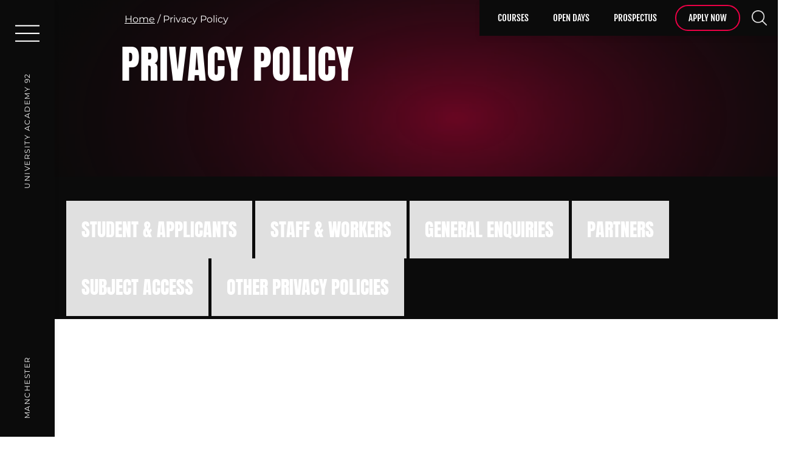

--- FILE ---
content_type: text/html; charset=UTF-8
request_url: https://ua92.ac.uk/privacy-policy/
body_size: 60741
content:
<!--
888     888        d8888  .d8888b.   .d8888b.  
888     888       d88888 d88P  Y88b d88P  Y88b 
888     888      d88P888 888    888        888 
888     888     d88P 888 Y88b. d888      .d88P 
888     888    d88P  888  "Y888P888  .od888P"  
888     888   d88P   888        888 d88P"      
Y88b. .d88P  d8888888888 Y88b  d88P 888"       
 "Y88888P"  d88P     888  "Y8888P"  888888888
-->
<!DOCTYPE html>
<html lang="en-GB" style="margin-top: 0px !important;">

<head><meta charset="utf-8"><script>if(navigator.userAgent.match(/MSIE|Internet Explorer/i)||navigator.userAgent.match(/Trident\/7\..*?rv:11/i)){var href=document.location.href;if(!href.match(/[?&]nowprocket/)){if(href.indexOf("?")==-1){if(href.indexOf("#")==-1){document.location.href=href+"?nowprocket=1"}else{document.location.href=href.replace("#","?nowprocket=1#")}}else{if(href.indexOf("#")==-1){document.location.href=href+"&nowprocket=1"}else{document.location.href=href.replace("#","&nowprocket=1#")}}}}</script><script>(()=>{class RocketLazyLoadScripts{constructor(){this.v="2.0.4",this.userEvents=["keydown","keyup","mousedown","mouseup","mousemove","mouseover","mouseout","touchmove","touchstart","touchend","touchcancel","wheel","click","dblclick","input"],this.attributeEvents=["onblur","onclick","oncontextmenu","ondblclick","onfocus","onmousedown","onmouseenter","onmouseleave","onmousemove","onmouseout","onmouseover","onmouseup","onmousewheel","onscroll","onsubmit"]}async t(){this.i(),this.o(),/iP(ad|hone)/.test(navigator.userAgent)&&this.h(),this.u(),this.l(this),this.m(),this.k(this),this.p(this),this._(),await Promise.all([this.R(),this.L()]),this.lastBreath=Date.now(),this.S(this),this.P(),this.D(),this.O(),this.M(),await this.C(this.delayedScripts.normal),await this.C(this.delayedScripts.defer),await this.C(this.delayedScripts.async),await this.T(),await this.F(),await this.j(),await this.A(),window.dispatchEvent(new Event("rocket-allScriptsLoaded")),this.everythingLoaded=!0,this.lastTouchEnd&&await new Promise(t=>setTimeout(t,500-Date.now()+this.lastTouchEnd)),this.I(),this.H(),this.U(),this.W()}i(){this.CSPIssue=sessionStorage.getItem("rocketCSPIssue"),document.addEventListener("securitypolicyviolation",t=>{this.CSPIssue||"script-src-elem"!==t.violatedDirective||"data"!==t.blockedURI||(this.CSPIssue=!0,sessionStorage.setItem("rocketCSPIssue",!0))},{isRocket:!0})}o(){window.addEventListener("pageshow",t=>{this.persisted=t.persisted,this.realWindowLoadedFired=!0},{isRocket:!0}),window.addEventListener("pagehide",()=>{this.onFirstUserAction=null},{isRocket:!0})}h(){let t;function e(e){t=e}window.addEventListener("touchstart",e,{isRocket:!0}),window.addEventListener("touchend",function i(o){o.changedTouches[0]&&t.changedTouches[0]&&Math.abs(o.changedTouches[0].pageX-t.changedTouches[0].pageX)<10&&Math.abs(o.changedTouches[0].pageY-t.changedTouches[0].pageY)<10&&o.timeStamp-t.timeStamp<200&&(window.removeEventListener("touchstart",e,{isRocket:!0}),window.removeEventListener("touchend",i,{isRocket:!0}),"INPUT"===o.target.tagName&&"text"===o.target.type||(o.target.dispatchEvent(new TouchEvent("touchend",{target:o.target,bubbles:!0})),o.target.dispatchEvent(new MouseEvent("mouseover",{target:o.target,bubbles:!0})),o.target.dispatchEvent(new PointerEvent("click",{target:o.target,bubbles:!0,cancelable:!0,detail:1,clientX:o.changedTouches[0].clientX,clientY:o.changedTouches[0].clientY})),event.preventDefault()))},{isRocket:!0})}q(t){this.userActionTriggered||("mousemove"!==t.type||this.firstMousemoveIgnored?"keyup"===t.type||"mouseover"===t.type||"mouseout"===t.type||(this.userActionTriggered=!0,this.onFirstUserAction&&this.onFirstUserAction()):this.firstMousemoveIgnored=!0),"click"===t.type&&t.preventDefault(),t.stopPropagation(),t.stopImmediatePropagation(),"touchstart"===this.lastEvent&&"touchend"===t.type&&(this.lastTouchEnd=Date.now()),"click"===t.type&&(this.lastTouchEnd=0),this.lastEvent=t.type,t.composedPath&&t.composedPath()[0].getRootNode()instanceof ShadowRoot&&(t.rocketTarget=t.composedPath()[0]),this.savedUserEvents.push(t)}u(){this.savedUserEvents=[],this.userEventHandler=this.q.bind(this),this.userEvents.forEach(t=>window.addEventListener(t,this.userEventHandler,{passive:!1,isRocket:!0})),document.addEventListener("visibilitychange",this.userEventHandler,{isRocket:!0})}U(){this.userEvents.forEach(t=>window.removeEventListener(t,this.userEventHandler,{passive:!1,isRocket:!0})),document.removeEventListener("visibilitychange",this.userEventHandler,{isRocket:!0}),this.savedUserEvents.forEach(t=>{(t.rocketTarget||t.target).dispatchEvent(new window[t.constructor.name](t.type,t))})}m(){const t="return false",e=Array.from(this.attributeEvents,t=>"data-rocket-"+t),i="["+this.attributeEvents.join("],[")+"]",o="[data-rocket-"+this.attributeEvents.join("],[data-rocket-")+"]",s=(e,i,o)=>{o&&o!==t&&(e.setAttribute("data-rocket-"+i,o),e["rocket"+i]=new Function("event",o),e.setAttribute(i,t))};new MutationObserver(t=>{for(const n of t)"attributes"===n.type&&(n.attributeName.startsWith("data-rocket-")||this.everythingLoaded?n.attributeName.startsWith("data-rocket-")&&this.everythingLoaded&&this.N(n.target,n.attributeName.substring(12)):s(n.target,n.attributeName,n.target.getAttribute(n.attributeName))),"childList"===n.type&&n.addedNodes.forEach(t=>{if(t.nodeType===Node.ELEMENT_NODE)if(this.everythingLoaded)for(const i of[t,...t.querySelectorAll(o)])for(const t of i.getAttributeNames())e.includes(t)&&this.N(i,t.substring(12));else for(const e of[t,...t.querySelectorAll(i)])for(const t of e.getAttributeNames())this.attributeEvents.includes(t)&&s(e,t,e.getAttribute(t))})}).observe(document,{subtree:!0,childList:!0,attributeFilter:[...this.attributeEvents,...e]})}I(){this.attributeEvents.forEach(t=>{document.querySelectorAll("[data-rocket-"+t+"]").forEach(e=>{this.N(e,t)})})}N(t,e){const i=t.getAttribute("data-rocket-"+e);i&&(t.setAttribute(e,i),t.removeAttribute("data-rocket-"+e))}k(t){Object.defineProperty(HTMLElement.prototype,"onclick",{get(){return this.rocketonclick||null},set(e){this.rocketonclick=e,this.setAttribute(t.everythingLoaded?"onclick":"data-rocket-onclick","this.rocketonclick(event)")}})}S(t){function e(e,i){let o=e[i];e[i]=null,Object.defineProperty(e,i,{get:()=>o,set(s){t.everythingLoaded?o=s:e["rocket"+i]=o=s}})}e(document,"onreadystatechange"),e(window,"onload"),e(window,"onpageshow");try{Object.defineProperty(document,"readyState",{get:()=>t.rocketReadyState,set(e){t.rocketReadyState=e},configurable:!0}),document.readyState="loading"}catch(t){console.log("WPRocket DJE readyState conflict, bypassing")}}l(t){this.originalAddEventListener=EventTarget.prototype.addEventListener,this.originalRemoveEventListener=EventTarget.prototype.removeEventListener,this.savedEventListeners=[],EventTarget.prototype.addEventListener=function(e,i,o){o&&o.isRocket||!t.B(e,this)&&!t.userEvents.includes(e)||t.B(e,this)&&!t.userActionTriggered||e.startsWith("rocket-")||t.everythingLoaded?t.originalAddEventListener.call(this,e,i,o):(t.savedEventListeners.push({target:this,remove:!1,type:e,func:i,options:o}),"mouseenter"!==e&&"mouseleave"!==e||t.originalAddEventListener.call(this,e,t.savedUserEvents.push,o))},EventTarget.prototype.removeEventListener=function(e,i,o){o&&o.isRocket||!t.B(e,this)&&!t.userEvents.includes(e)||t.B(e,this)&&!t.userActionTriggered||e.startsWith("rocket-")||t.everythingLoaded?t.originalRemoveEventListener.call(this,e,i,o):t.savedEventListeners.push({target:this,remove:!0,type:e,func:i,options:o})}}J(t,e){this.savedEventListeners=this.savedEventListeners.filter(i=>{let o=i.type,s=i.target||window;return e!==o||t!==s||(this.B(o,s)&&(i.type="rocket-"+o),this.$(i),!1)})}H(){EventTarget.prototype.addEventListener=this.originalAddEventListener,EventTarget.prototype.removeEventListener=this.originalRemoveEventListener,this.savedEventListeners.forEach(t=>this.$(t))}$(t){t.remove?this.originalRemoveEventListener.call(t.target,t.type,t.func,t.options):this.originalAddEventListener.call(t.target,t.type,t.func,t.options)}p(t){let e;function i(e){return t.everythingLoaded?e:e.split(" ").map(t=>"load"===t||t.startsWith("load.")?"rocket-jquery-load":t).join(" ")}function o(o){function s(e){const s=o.fn[e];o.fn[e]=o.fn.init.prototype[e]=function(){return this[0]===window&&t.userActionTriggered&&("string"==typeof arguments[0]||arguments[0]instanceof String?arguments[0]=i(arguments[0]):"object"==typeof arguments[0]&&Object.keys(arguments[0]).forEach(t=>{const e=arguments[0][t];delete arguments[0][t],arguments[0][i(t)]=e})),s.apply(this,arguments),this}}if(o&&o.fn&&!t.allJQueries.includes(o)){const e={DOMContentLoaded:[],"rocket-DOMContentLoaded":[]};for(const t in e)document.addEventListener(t,()=>{e[t].forEach(t=>t())},{isRocket:!0});o.fn.ready=o.fn.init.prototype.ready=function(i){function s(){parseInt(o.fn.jquery)>2?setTimeout(()=>i.bind(document)(o)):i.bind(document)(o)}return"function"==typeof i&&(t.realDomReadyFired?!t.userActionTriggered||t.fauxDomReadyFired?s():e["rocket-DOMContentLoaded"].push(s):e.DOMContentLoaded.push(s)),o([])},s("on"),s("one"),s("off"),t.allJQueries.push(o)}e=o}t.allJQueries=[],o(window.jQuery),Object.defineProperty(window,"jQuery",{get:()=>e,set(t){o(t)}})}P(){const t=new Map;document.write=document.writeln=function(e){const i=document.currentScript,o=document.createRange(),s=i.parentElement;let n=t.get(i);void 0===n&&(n=i.nextSibling,t.set(i,n));const c=document.createDocumentFragment();o.setStart(c,0),c.appendChild(o.createContextualFragment(e)),s.insertBefore(c,n)}}async R(){return new Promise(t=>{this.userActionTriggered?t():this.onFirstUserAction=t})}async L(){return new Promise(t=>{document.addEventListener("DOMContentLoaded",()=>{this.realDomReadyFired=!0,t()},{isRocket:!0})})}async j(){return this.realWindowLoadedFired?Promise.resolve():new Promise(t=>{window.addEventListener("load",t,{isRocket:!0})})}M(){this.pendingScripts=[];this.scriptsMutationObserver=new MutationObserver(t=>{for(const e of t)e.addedNodes.forEach(t=>{"SCRIPT"!==t.tagName||t.noModule||t.isWPRocket||this.pendingScripts.push({script:t,promise:new Promise(e=>{const i=()=>{const i=this.pendingScripts.findIndex(e=>e.script===t);i>=0&&this.pendingScripts.splice(i,1),e()};t.addEventListener("load",i,{isRocket:!0}),t.addEventListener("error",i,{isRocket:!0}),setTimeout(i,1e3)})})})}),this.scriptsMutationObserver.observe(document,{childList:!0,subtree:!0})}async F(){await this.X(),this.pendingScripts.length?(await this.pendingScripts[0].promise,await this.F()):this.scriptsMutationObserver.disconnect()}D(){this.delayedScripts={normal:[],async:[],defer:[]},document.querySelectorAll("script[type$=rocketlazyloadscript]").forEach(t=>{t.hasAttribute("data-rocket-src")?t.hasAttribute("async")&&!1!==t.async?this.delayedScripts.async.push(t):t.hasAttribute("defer")&&!1!==t.defer||"module"===t.getAttribute("data-rocket-type")?this.delayedScripts.defer.push(t):this.delayedScripts.normal.push(t):this.delayedScripts.normal.push(t)})}async _(){await this.L();let t=[];document.querySelectorAll("script[type$=rocketlazyloadscript][data-rocket-src]").forEach(e=>{let i=e.getAttribute("data-rocket-src");if(i&&!i.startsWith("data:")){i.startsWith("//")&&(i=location.protocol+i);try{const o=new URL(i).origin;o!==location.origin&&t.push({src:o,crossOrigin:e.crossOrigin||"module"===e.getAttribute("data-rocket-type")})}catch(t){}}}),t=[...new Map(t.map(t=>[JSON.stringify(t),t])).values()],this.Y(t,"preconnect")}async G(t){if(await this.K(),!0!==t.noModule||!("noModule"in HTMLScriptElement.prototype))return new Promise(e=>{let i;function o(){(i||t).setAttribute("data-rocket-status","executed"),e()}try{if(navigator.userAgent.includes("Firefox/")||""===navigator.vendor||this.CSPIssue)i=document.createElement("script"),[...t.attributes].forEach(t=>{let e=t.nodeName;"type"!==e&&("data-rocket-type"===e&&(e="type"),"data-rocket-src"===e&&(e="src"),i.setAttribute(e,t.nodeValue))}),t.text&&(i.text=t.text),t.nonce&&(i.nonce=t.nonce),i.hasAttribute("src")?(i.addEventListener("load",o,{isRocket:!0}),i.addEventListener("error",()=>{i.setAttribute("data-rocket-status","failed-network"),e()},{isRocket:!0}),setTimeout(()=>{i.isConnected||e()},1)):(i.text=t.text,o()),i.isWPRocket=!0,t.parentNode.replaceChild(i,t);else{const i=t.getAttribute("data-rocket-type"),s=t.getAttribute("data-rocket-src");i?(t.type=i,t.removeAttribute("data-rocket-type")):t.removeAttribute("type"),t.addEventListener("load",o,{isRocket:!0}),t.addEventListener("error",i=>{this.CSPIssue&&i.target.src.startsWith("data:")?(console.log("WPRocket: CSP fallback activated"),t.removeAttribute("src"),this.G(t).then(e)):(t.setAttribute("data-rocket-status","failed-network"),e())},{isRocket:!0}),s?(t.fetchPriority="high",t.removeAttribute("data-rocket-src"),t.src=s):t.src="data:text/javascript;base64,"+window.btoa(unescape(encodeURIComponent(t.text)))}}catch(i){t.setAttribute("data-rocket-status","failed-transform"),e()}});t.setAttribute("data-rocket-status","skipped")}async C(t){const e=t.shift();return e?(e.isConnected&&await this.G(e),this.C(t)):Promise.resolve()}O(){this.Y([...this.delayedScripts.normal,...this.delayedScripts.defer,...this.delayedScripts.async],"preload")}Y(t,e){this.trash=this.trash||[];let i=!0;var o=document.createDocumentFragment();t.forEach(t=>{const s=t.getAttribute&&t.getAttribute("data-rocket-src")||t.src;if(s&&!s.startsWith("data:")){const n=document.createElement("link");n.href=s,n.rel=e,"preconnect"!==e&&(n.as="script",n.fetchPriority=i?"high":"low"),t.getAttribute&&"module"===t.getAttribute("data-rocket-type")&&(n.crossOrigin=!0),t.crossOrigin&&(n.crossOrigin=t.crossOrigin),t.integrity&&(n.integrity=t.integrity),t.nonce&&(n.nonce=t.nonce),o.appendChild(n),this.trash.push(n),i=!1}}),document.head.appendChild(o)}W(){this.trash.forEach(t=>t.remove())}async T(){try{document.readyState="interactive"}catch(t){}this.fauxDomReadyFired=!0;try{await this.K(),this.J(document,"readystatechange"),document.dispatchEvent(new Event("rocket-readystatechange")),await this.K(),document.rocketonreadystatechange&&document.rocketonreadystatechange(),await this.K(),this.J(document,"DOMContentLoaded"),document.dispatchEvent(new Event("rocket-DOMContentLoaded")),await this.K(),this.J(window,"DOMContentLoaded"),window.dispatchEvent(new Event("rocket-DOMContentLoaded"))}catch(t){console.error(t)}}async A(){try{document.readyState="complete"}catch(t){}try{await this.K(),this.J(document,"readystatechange"),document.dispatchEvent(new Event("rocket-readystatechange")),await this.K(),document.rocketonreadystatechange&&document.rocketonreadystatechange(),await this.K(),this.J(window,"load"),window.dispatchEvent(new Event("rocket-load")),await this.K(),window.rocketonload&&window.rocketonload(),await this.K(),this.allJQueries.forEach(t=>t(window).trigger("rocket-jquery-load")),await this.K(),this.J(window,"pageshow");const t=new Event("rocket-pageshow");t.persisted=this.persisted,window.dispatchEvent(t),await this.K(),window.rocketonpageshow&&window.rocketonpageshow({persisted:this.persisted})}catch(t){console.error(t)}}async K(){Date.now()-this.lastBreath>45&&(await this.X(),this.lastBreath=Date.now())}async X(){return document.hidden?new Promise(t=>setTimeout(t)):new Promise(t=>requestAnimationFrame(t))}B(t,e){return e===document&&"readystatechange"===t||(e===document&&"DOMContentLoaded"===t||(e===window&&"DOMContentLoaded"===t||(e===window&&"load"===t||e===window&&"pageshow"===t)))}static run(){(new RocketLazyLoadScripts).t()}}RocketLazyLoadScripts.run()})();</script>
  
  <meta name="viewport" content="width=device-width, initial-scale=1.0">
  <meta name='robots' content='index, follow, max-image-preview:large, max-snippet:-1, max-video-preview:-1' />
	<style></style>
	
	<!-- This site is optimized with the Yoast SEO plugin v26.7 - https://yoast.com/wordpress/plugins/seo/ -->
	<title>Privacy Policy | UA92</title>
<link data-rocket-prefetch href="https://fonts.googleapis.com" rel="dns-prefetch">
<link data-rocket-preload as="style" href="https://fonts.googleapis.com/css?family=Open%20Sans%3A300%2C400%2C500%2C600%2C700%2C800%7CUbuntu&#038;subset=greek%2Clatin%2Cgreek-ext%2Cvietnamese%2Ccyrillic-ext%2Clatin-ext%2Ccyrillic&#038;display=swap" rel="preload">
<link href="https://fonts.googleapis.com/css?family=Open%20Sans%3A300%2C400%2C500%2C600%2C700%2C800%7CUbuntu&#038;subset=greek%2Clatin%2Cgreek-ext%2Cvietnamese%2Ccyrillic-ext%2Clatin-ext%2Ccyrillic&#038;display=swap" media="print" onload="this.media=&#039;all&#039;" rel="stylesheet">
<style id="wpr-usedcss">img:is([sizes=auto i],[sizes^="auto," i]){contain-intrinsic-size:3000px 1500px}.twb_elementor_control_title{font-size:12px;font-weight:700;line-height:18px;vertical-align:middle;display:flex;align-items:center;margin-bottom:2px;color:#1e1e1e}.twb-dismiss-container.twb-hidden,.twb-hidden,.twb-score-container.twb-hidden,.twb-score-disabled-container.twb-hidden,.twb-score-overlay.twb-hidden{display:none}.twb-notoptimized a,a.twb-see-score{color:#3a70ad;text-decoration:underline;cursor:pointer}.twb-optimized:before{background:var(--wpr-bg-1465cf37-4f08-4bbf-9f32-9f29d769196b) no-repeat padding-box}.twb-notoptimized:before{background:var(--wpr-bg-c8ea0b1e-9f3e-4fd4-8b29-ae72cdabd35a) no-repeat padding-box}.twb-optimizing:before{background:var(--wpr-bg-602672e4-8765-451e-b3df-5afd605656ca) no-repeat padding-box;margin:8px 2px;animation:1s linear infinite rotation;width:14px;height:14px;top:-6px}.twb-dismiss-container,.twb-score-container,.twb-score-disabled-container{display:flex;flex-direction:column;padding:20px 25px;background:no-repeat padding-box #23282d;border:1px solid #fffFFF1A;border-radius:6px;color:#fff;position:absolute;z-index:10;margin-top:-2px;width:350px}.twb-dismiss-container{flex-direction:row;width:250px}#wpadminbar .twb-score-overlay,.twb-score-overlay{height:32px;z-index:10;position:absolute;background-color:#2e3338!important;align-items:center;justify-content:center}#wpadminbar .twb-loader,.twb-loader{background:var(--wpr-bg-c82540de-bd7f-45af-be7a-a58bffd04aed) no-repeat padding-box;animation:1s linear infinite rotation;width:14px;height:14px}#wpadminbar .twb-reload,.twb-reload{background:var(--wpr-bg-20da3b75-a7ff-4194-a31f-87f498a7636b) no-repeat padding-box;width:28px;height:28px;cursor:pointer}#wpadminbar .twb-score-mobile,.twb-score-mobile{margin-right:10px}#wpadminbar .twb-score-desktop,#wpadminbar .twb-score-mobile,.twb-score-desktop,.twb-score-mobile{display:flex;width:150px;padding:10px;background:no-repeat padding-box #fffFFF0D;border-radius:6px}#wpadminbar .twb-score-circle,.twb-score-circle{width:30px;height:30px;position:relative;border-radius:50%;margin-right:12px;background:no-repeat padding-box #fffFFF0D}#wpadminbar .twb-score0,.twb-score0{background:var(--wpr-bg-0b8f3403-46fb-4909-882e-b08d13df7231) no-repeat #fd3C310D;background-size:30px;width:30px;height:30px;position:absolute;left:-15px;top:-15px;border-radius:30px}#wpadminbar .twb-score-circle .twb-score-circle-animated,.twb-score-circle .twb-score-circle-animated{position:absolute;left:50%;top:50%;-webkit-transform:translate(-50%,-50%);-moz-transform:translate(-50%,-50%);transform:translate(-50%,-50%);text-align:center;font:bold 12px/18px Open Sans;letter-spacing:0}#wp-admin-bar-twb_adminbar_info{height:25px}#wpadminbar .twb_admin_bar_menu_header{display:flex;align-items:center;height:25px;padding:2px 8px;box-sizing:border-box;border-radius:2px;color:#fff;font-size:12px;line-height:18px;letter-spacing:.1px;font-weight:700;font-family:'Open Sans';background-color:#22b339;margin-top:3px}#wpadminbar .twb_not_optimized_logo{color:#fff;font-size:12px;line-height:18px;letter-spacing:.1px;font-weight:700;font-family:'Open Sans'}#wpadminbar .twb_admin_bar_menu_header.twb_not_optimized{background-color:transparent}#wpadminbar .twb_admin_bar_menu_header img{width:18px;cursor:pointer;margin-right:4px}#wpadminbar .twb_admin_bar_menu_header.twb_not_optimized img{width:12px;cursor:pointer;margin-right:7px}@keyframes rotation{from{transform:rotate(0)}to{transform:rotate(359deg)}}#wpadminbar .twb_admin_bar_menu{height:100%;cursor:pointer}#wpadminbar div.twb_admin_bar_menu_main{position:absolute;background:0 0;display:block;padding-top:10px;left:10px;font-family:'Open Sans'}#wpadminbar .twb_admin_bar_menu_content{display:inline-block;width:400px;height:auto;padding:25px 25px 20px;background-color:#23282d;border:1px solid #fffFFF1A;border-radius:6px;box-sizing:border-box;font-family:'Open Sans'}#wpadminbar .twb_admin_bar_menu_content .twb_score_inprogress span{display:inline-block;width:16px;height:16px;background-size:16px!important;margin-left:0;margin-right:5px;background:var(--wpr-bg-eac87ce2-f41b-44e4-853c-6719215045f0) no-repeat padding-box;animation:1s linear infinite rotation;background-position:top 2px}#wpadminbar .twb_admin_bar_menu_content .twb_check_score_button{width:180px;height:30px;line-height:30px;box-sizing:border-box;text-decoration:none;background-color:#22b339;color:#fff;border-radius:4px;text-align:center;margin-top:20px;float:right;cursor:pointer}#wpadminbar .twb-score-container{border:none}#wpadminbar .twb-score-circle .twb-score-circle-animated{color:#fff!important}#wpadminbar .twb-load-time{line-height:0}#wpadminbar .twb-score-circle,.twb-score-circle{margin-right:8px}#wpadminbar .twb-hidden{display:none!important}img.emoji{display:inline!important;border:none!important;box-shadow:none!important;height:1em!important;width:1em!important;margin:0 .07em!important;vertical-align:-.1em!important;background:0 0!important;padding:0!important}:where(.wp-block-button__link){border-radius:9999px;box-shadow:none;padding:calc(.667em + 2px) calc(1.333em + 2px);text-decoration:none}:root :where(.wp-block-button .wp-block-button__link.is-style-outline),:root :where(.wp-block-button.is-style-outline>.wp-block-button__link){border:2px solid;padding:.667em 1.333em}:root :where(.wp-block-button .wp-block-button__link.is-style-outline:not(.has-text-color)),:root :where(.wp-block-button.is-style-outline>.wp-block-button__link:not(.has-text-color)){color:currentColor}:root :where(.wp-block-button .wp-block-button__link.is-style-outline:not(.has-background)),:root :where(.wp-block-button.is-style-outline>.wp-block-button__link:not(.has-background)){background-color:initial;background-image:none}:where(.wp-block-calendar table:not(.has-background) th){background:#ddd}:where(.wp-block-columns){margin-bottom:1.75em}:where(.wp-block-columns.has-background){padding:1.25em 2.375em}:where(.wp-block-post-comments input[type=submit]){border:none}:where(.wp-block-cover-image:not(.has-text-color)),:where(.wp-block-cover:not(.has-text-color)){color:#fff}:where(.wp-block-cover-image.is-light:not(.has-text-color)),:where(.wp-block-cover.is-light:not(.has-text-color)){color:#000}:root :where(.wp-block-cover h1:not(.has-text-color)),:root :where(.wp-block-cover h2:not(.has-text-color)),:root :where(.wp-block-cover h3:not(.has-text-color)),:root :where(.wp-block-cover h4:not(.has-text-color)),:root :where(.wp-block-cover h5:not(.has-text-color)),:root :where(.wp-block-cover h6:not(.has-text-color)),:root :where(.wp-block-cover p:not(.has-text-color)){color:inherit}:where(.wp-block-file){margin-bottom:1.5em}:where(.wp-block-file__button){border-radius:2em;display:inline-block;padding:.5em 1em}:where(.wp-block-file__button):is(a):active,:where(.wp-block-file__button):is(a):focus,:where(.wp-block-file__button):is(a):hover,:where(.wp-block-file__button):is(a):visited{box-shadow:none;color:#fff;opacity:.85;text-decoration:none}:where(.wp-block-group.wp-block-group-is-layout-constrained){position:relative}:root :where(.wp-block-image.is-style-rounded img,.wp-block-image .is-style-rounded img){border-radius:9999px}:where(.wp-block-latest-comments:not([style*=line-height] .wp-block-latest-comments__comment)){line-height:1.1}:where(.wp-block-latest-comments:not([style*=line-height] .wp-block-latest-comments__comment-excerpt p)){line-height:1.8}:root :where(.wp-block-latest-posts.is-grid){padding:0}:root :where(.wp-block-latest-posts.wp-block-latest-posts__list){padding-left:0}ol,ul{box-sizing:border-box}:root :where(.wp-block-list.has-background){padding:1.25em 2.375em}:where(.wp-block-navigation.has-background .wp-block-navigation-item a:not(.wp-element-button)),:where(.wp-block-navigation.has-background .wp-block-navigation-submenu a:not(.wp-element-button)){padding:.5em 1em}:where(.wp-block-navigation .wp-block-navigation__submenu-container .wp-block-navigation-item a:not(.wp-element-button)),:where(.wp-block-navigation .wp-block-navigation__submenu-container .wp-block-navigation-submenu a:not(.wp-element-button)),:where(.wp-block-navigation .wp-block-navigation__submenu-container .wp-block-navigation-submenu button.wp-block-navigation-item__content),:where(.wp-block-navigation .wp-block-navigation__submenu-container .wp-block-pages-list__item button.wp-block-navigation-item__content){padding:.5em 1em}:root :where(p.has-background){padding:1.25em 2.375em}:where(p.has-text-color:not(.has-link-color)) a{color:inherit}:where(.wp-block-post-comments-form) input:not([type=submit]),:where(.wp-block-post-comments-form) textarea{border:1px solid #949494;font-family:inherit;font-size:1em}:where(.wp-block-post-comments-form) input:where(:not([type=submit]):not([type=checkbox])),:where(.wp-block-post-comments-form) textarea{padding:calc(.667em + 2px)}:where(.wp-block-post-excerpt){box-sizing:border-box;margin-bottom:var(--wp--style--block-gap);margin-top:var(--wp--style--block-gap)}:where(.wp-block-preformatted.has-background){padding:1.25em 2.375em}:where(.wp-block-search__button){border:1px solid #ccc;padding:6px 10px}:where(.wp-block-search__input){font-family:inherit;font-size:inherit;font-style:inherit;font-weight:inherit;letter-spacing:inherit;line-height:inherit;text-transform:inherit}:where(.wp-block-search__button-inside .wp-block-search__inside-wrapper){border:1px solid #949494;box-sizing:border-box;padding:4px}:where(.wp-block-search__button-inside .wp-block-search__inside-wrapper) .wp-block-search__input{border:none;border-radius:0;padding:0 4px}:where(.wp-block-search__button-inside .wp-block-search__inside-wrapper) .wp-block-search__input:focus{outline:0}:where(.wp-block-search__button-inside .wp-block-search__inside-wrapper) :where(.wp-block-search__button){padding:4px 8px}:root :where(.wp-block-separator.is-style-dots){height:auto;line-height:1;text-align:center}:root :where(.wp-block-separator.is-style-dots):before{color:currentColor;content:"···";font-family:serif;font-size:1.5em;letter-spacing:2em;padding-left:2em}:root :where(.wp-block-site-logo.is-style-rounded){border-radius:9999px}:where(.wp-block-social-links:not(.is-style-logos-only)) .wp-social-link{background-color:#f0f0f0;color:#444}:where(.wp-block-social-links:not(.is-style-logos-only)) .wp-social-link-amazon{background-color:#f90;color:#fff}:where(.wp-block-social-links:not(.is-style-logos-only)) .wp-social-link-bandcamp{background-color:#1ea0c3;color:#fff}:where(.wp-block-social-links:not(.is-style-logos-only)) .wp-social-link-behance{background-color:#0757fe;color:#fff}:where(.wp-block-social-links:not(.is-style-logos-only)) .wp-social-link-bluesky{background-color:#0a7aff;color:#fff}:where(.wp-block-social-links:not(.is-style-logos-only)) .wp-social-link-codepen{background-color:#1e1f26;color:#fff}:where(.wp-block-social-links:not(.is-style-logos-only)) .wp-social-link-deviantart{background-color:#02e49b;color:#fff}:where(.wp-block-social-links:not(.is-style-logos-only)) .wp-social-link-discord{background-color:#5865f2;color:#fff}:where(.wp-block-social-links:not(.is-style-logos-only)) .wp-social-link-dribbble{background-color:#e94c89;color:#fff}:where(.wp-block-social-links:not(.is-style-logos-only)) .wp-social-link-dropbox{background-color:#4280ff;color:#fff}:where(.wp-block-social-links:not(.is-style-logos-only)) .wp-social-link-etsy{background-color:#f45800;color:#fff}:where(.wp-block-social-links:not(.is-style-logos-only)) .wp-social-link-facebook{background-color:#0866ff;color:#fff}:where(.wp-block-social-links:not(.is-style-logos-only)) .wp-social-link-fivehundredpx{background-color:#000;color:#fff}:where(.wp-block-social-links:not(.is-style-logos-only)) .wp-social-link-flickr{background-color:#0461dd;color:#fff}:where(.wp-block-social-links:not(.is-style-logos-only)) .wp-social-link-foursquare{background-color:#e65678;color:#fff}:where(.wp-block-social-links:not(.is-style-logos-only)) .wp-social-link-github{background-color:#24292d;color:#fff}:where(.wp-block-social-links:not(.is-style-logos-only)) .wp-social-link-goodreads{background-color:#eceadd;color:#382110}:where(.wp-block-social-links:not(.is-style-logos-only)) .wp-social-link-google{background-color:#ea4434;color:#fff}:where(.wp-block-social-links:not(.is-style-logos-only)) .wp-social-link-gravatar{background-color:#1d4fc4;color:#fff}:where(.wp-block-social-links:not(.is-style-logos-only)) .wp-social-link-instagram{background-color:#f00075;color:#fff}:where(.wp-block-social-links:not(.is-style-logos-only)) .wp-social-link-lastfm{background-color:#e21b24;color:#fff}:where(.wp-block-social-links:not(.is-style-logos-only)) .wp-social-link-linkedin{background-color:#0d66c2;color:#fff}:where(.wp-block-social-links:not(.is-style-logos-only)) .wp-social-link-mastodon{background-color:#3288d4;color:#fff}:where(.wp-block-social-links:not(.is-style-logos-only)) .wp-social-link-medium{background-color:#000;color:#fff}:where(.wp-block-social-links:not(.is-style-logos-only)) .wp-social-link-meetup{background-color:#f6405f;color:#fff}:where(.wp-block-social-links:not(.is-style-logos-only)) .wp-social-link-patreon{background-color:#000;color:#fff}:where(.wp-block-social-links:not(.is-style-logos-only)) .wp-social-link-pinterest{background-color:#e60122;color:#fff}:where(.wp-block-social-links:not(.is-style-logos-only)) .wp-social-link-pocket{background-color:#ef4155;color:#fff}:where(.wp-block-social-links:not(.is-style-logos-only)) .wp-social-link-reddit{background-color:#ff4500;color:#fff}:where(.wp-block-social-links:not(.is-style-logos-only)) .wp-social-link-skype{background-color:#0478d7;color:#fff}:where(.wp-block-social-links:not(.is-style-logos-only)) .wp-social-link-snapchat{background-color:#fefc00;color:#fff;stroke:#000}:where(.wp-block-social-links:not(.is-style-logos-only)) .wp-social-link-soundcloud{background-color:#ff5600;color:#fff}:where(.wp-block-social-links:not(.is-style-logos-only)) .wp-social-link-spotify{background-color:#1bd760;color:#fff}:where(.wp-block-social-links:not(.is-style-logos-only)) .wp-social-link-telegram{background-color:#2aabee;color:#fff}:where(.wp-block-social-links:not(.is-style-logos-only)) .wp-social-link-threads{background-color:#000;color:#fff}:where(.wp-block-social-links:not(.is-style-logos-only)) .wp-social-link-tiktok{background-color:#000;color:#fff}:where(.wp-block-social-links:not(.is-style-logos-only)) .wp-social-link-tumblr{background-color:#011835;color:#fff}:where(.wp-block-social-links:not(.is-style-logos-only)) .wp-social-link-twitch{background-color:#6440a4;color:#fff}:where(.wp-block-social-links:not(.is-style-logos-only)) .wp-social-link-twitter{background-color:#1da1f2;color:#fff}:where(.wp-block-social-links:not(.is-style-logos-only)) .wp-social-link-vimeo{background-color:#1eb7ea;color:#fff}:where(.wp-block-social-links:not(.is-style-logos-only)) .wp-social-link-vk{background-color:#4680c2;color:#fff}:where(.wp-block-social-links:not(.is-style-logos-only)) .wp-social-link-wordpress{background-color:#3499cd;color:#fff}:where(.wp-block-social-links:not(.is-style-logos-only)) .wp-social-link-whatsapp{background-color:#25d366;color:#fff}:where(.wp-block-social-links:not(.is-style-logos-only)) .wp-social-link-x{background-color:#000;color:#fff}:where(.wp-block-social-links:not(.is-style-logos-only)) .wp-social-link-yelp{background-color:#d32422;color:#fff}:where(.wp-block-social-links:not(.is-style-logos-only)) .wp-social-link-youtube{background-color:red;color:#fff}:where(.wp-block-social-links.is-style-logos-only) .wp-social-link{background:0 0}:where(.wp-block-social-links.is-style-logos-only) .wp-social-link svg{height:1.25em;width:1.25em}:where(.wp-block-social-links.is-style-logos-only) .wp-social-link-amazon{color:#f90}:where(.wp-block-social-links.is-style-logos-only) .wp-social-link-bandcamp{color:#1ea0c3}:where(.wp-block-social-links.is-style-logos-only) .wp-social-link-behance{color:#0757fe}:where(.wp-block-social-links.is-style-logos-only) .wp-social-link-bluesky{color:#0a7aff}:where(.wp-block-social-links.is-style-logos-only) .wp-social-link-codepen{color:#1e1f26}:where(.wp-block-social-links.is-style-logos-only) .wp-social-link-deviantart{color:#02e49b}:where(.wp-block-social-links.is-style-logos-only) .wp-social-link-discord{color:#5865f2}:where(.wp-block-social-links.is-style-logos-only) .wp-social-link-dribbble{color:#e94c89}:where(.wp-block-social-links.is-style-logos-only) .wp-social-link-dropbox{color:#4280ff}:where(.wp-block-social-links.is-style-logos-only) .wp-social-link-etsy{color:#f45800}:where(.wp-block-social-links.is-style-logos-only) .wp-social-link-facebook{color:#0866ff}:where(.wp-block-social-links.is-style-logos-only) .wp-social-link-fivehundredpx{color:#000}:where(.wp-block-social-links.is-style-logos-only) .wp-social-link-flickr{color:#0461dd}:where(.wp-block-social-links.is-style-logos-only) .wp-social-link-foursquare{color:#e65678}:where(.wp-block-social-links.is-style-logos-only) .wp-social-link-github{color:#24292d}:where(.wp-block-social-links.is-style-logos-only) .wp-social-link-goodreads{color:#382110}:where(.wp-block-social-links.is-style-logos-only) .wp-social-link-google{color:#ea4434}:where(.wp-block-social-links.is-style-logos-only) .wp-social-link-gravatar{color:#1d4fc4}:where(.wp-block-social-links.is-style-logos-only) .wp-social-link-instagram{color:#f00075}:where(.wp-block-social-links.is-style-logos-only) .wp-social-link-lastfm{color:#e21b24}:where(.wp-block-social-links.is-style-logos-only) .wp-social-link-linkedin{color:#0d66c2}:where(.wp-block-social-links.is-style-logos-only) .wp-social-link-mastodon{color:#3288d4}:where(.wp-block-social-links.is-style-logos-only) .wp-social-link-medium{color:#000}:where(.wp-block-social-links.is-style-logos-only) .wp-social-link-meetup{color:#f6405f}:where(.wp-block-social-links.is-style-logos-only) .wp-social-link-patreon{color:#000}:where(.wp-block-social-links.is-style-logos-only) .wp-social-link-pinterest{color:#e60122}:where(.wp-block-social-links.is-style-logos-only) .wp-social-link-pocket{color:#ef4155}:where(.wp-block-social-links.is-style-logos-only) .wp-social-link-reddit{color:#ff4500}:where(.wp-block-social-links.is-style-logos-only) .wp-social-link-skype{color:#0478d7}:where(.wp-block-social-links.is-style-logos-only) .wp-social-link-snapchat{color:#fff;stroke:#000}:where(.wp-block-social-links.is-style-logos-only) .wp-social-link-soundcloud{color:#ff5600}:where(.wp-block-social-links.is-style-logos-only) .wp-social-link-spotify{color:#1bd760}:where(.wp-block-social-links.is-style-logos-only) .wp-social-link-telegram{color:#2aabee}:where(.wp-block-social-links.is-style-logos-only) .wp-social-link-threads{color:#000}:where(.wp-block-social-links.is-style-logos-only) .wp-social-link-tiktok{color:#000}:where(.wp-block-social-links.is-style-logos-only) .wp-social-link-tumblr{color:#011835}:where(.wp-block-social-links.is-style-logos-only) .wp-social-link-twitch{color:#6440a4}:where(.wp-block-social-links.is-style-logos-only) .wp-social-link-twitter{color:#1da1f2}:where(.wp-block-social-links.is-style-logos-only) .wp-social-link-vimeo{color:#1eb7ea}:where(.wp-block-social-links.is-style-logos-only) .wp-social-link-vk{color:#4680c2}:where(.wp-block-social-links.is-style-logos-only) .wp-social-link-whatsapp{color:#25d366}:where(.wp-block-social-links.is-style-logos-only) .wp-social-link-wordpress{color:#3499cd}:where(.wp-block-social-links.is-style-logos-only) .wp-social-link-x{color:#000}:where(.wp-block-social-links.is-style-logos-only) .wp-social-link-yelp{color:#d32422}:where(.wp-block-social-links.is-style-logos-only) .wp-social-link-youtube{color:red}:root :where(.wp-block-social-links .wp-social-link a){padding:.25em}:root :where(.wp-block-social-links.is-style-logos-only .wp-social-link a){padding:0}:root :where(.wp-block-social-links.is-style-pill-shape .wp-social-link a){padding-left:.6666666667em;padding-right:.6666666667em}:root :where(.wp-block-tag-cloud.is-style-outline){display:flex;flex-wrap:wrap;gap:1ch}:root :where(.wp-block-tag-cloud.is-style-outline a){border:1px solid;font-size:unset!important;margin-right:0;padding:1ch 2ch;text-decoration:none!important}:root :where(.wp-block-table-of-contents){box-sizing:border-box}:where(.wp-block-term-description){box-sizing:border-box;margin-bottom:var(--wp--style--block-gap);margin-top:var(--wp--style--block-gap)}:where(pre.wp-block-verse){font-family:inherit}:root{--wp--preset--font-size--normal:16px;--wp--preset--font-size--huge:42px}.screen-reader-text{border:0;clip-path:inset(50%);height:1px;margin:-1px;overflow:hidden;padding:0;position:absolute;width:1px;word-wrap:normal!important}.screen-reader-text:focus{background-color:#ddd;clip-path:none;color:#444;display:block;font-size:1em;height:auto;left:5px;line-height:normal;padding:15px 23px 14px;text-decoration:none;top:5px;width:auto;z-index:100000}html :where(.has-border-color){border-style:solid}html :where([style*=border-top-color]){border-top-style:solid}html :where([style*=border-right-color]){border-right-style:solid}html :where([style*=border-bottom-color]){border-bottom-style:solid}html :where([style*=border-left-color]){border-left-style:solid}html :where([style*=border-width]){border-style:solid}html :where([style*=border-top-width]){border-top-style:solid}html :where([style*=border-right-width]){border-right-style:solid}html :where([style*=border-bottom-width]){border-bottom-style:solid}html :where([style*=border-left-width]){border-left-style:solid}html :where(img[class*=wp-image-]){height:auto;max-width:100%}:where(figure){margin:0 0 1em}html :where(.is-position-sticky){--wp-admin--admin-bar--position-offset:var(--wp-admin--admin-bar--height,0px)}@media screen and (max-width:600px){html :where(.is-position-sticky){--wp-admin--admin-bar--position-offset:0px}}:root{--wp--preset--aspect-ratio--square:1;--wp--preset--aspect-ratio--4-3:4/3;--wp--preset--aspect-ratio--3-4:3/4;--wp--preset--aspect-ratio--3-2:3/2;--wp--preset--aspect-ratio--2-3:2/3;--wp--preset--aspect-ratio--16-9:16/9;--wp--preset--aspect-ratio--9-16:9/16;--wp--preset--color--black:#000000;--wp--preset--color--cyan-bluish-gray:#abb8c3;--wp--preset--color--white:#ffffff;--wp--preset--color--pale-pink:#f78da7;--wp--preset--color--vivid-red:#cf2e2e;--wp--preset--color--luminous-vivid-orange:#ff6900;--wp--preset--color--luminous-vivid-amber:#fcb900;--wp--preset--color--light-green-cyan:#7bdcb5;--wp--preset--color--vivid-green-cyan:#00d084;--wp--preset--color--pale-cyan-blue:#8ed1fc;--wp--preset--color--vivid-cyan-blue:#0693e3;--wp--preset--color--vivid-purple:#9b51e0;--wp--preset--gradient--vivid-cyan-blue-to-vivid-purple:linear-gradient(135deg,rgba(6, 147, 227, 1) 0%,rgb(155, 81, 224) 100%);--wp--preset--gradient--light-green-cyan-to-vivid-green-cyan:linear-gradient(135deg,rgb(122, 220, 180) 0%,rgb(0, 208, 130) 100%);--wp--preset--gradient--luminous-vivid-amber-to-luminous-vivid-orange:linear-gradient(135deg,rgba(252, 185, 0, 1) 0%,rgba(255, 105, 0, 1) 100%);--wp--preset--gradient--luminous-vivid-orange-to-vivid-red:linear-gradient(135deg,rgba(255, 105, 0, 1) 0%,rgb(207, 46, 46) 100%);--wp--preset--gradient--very-light-gray-to-cyan-bluish-gray:linear-gradient(135deg,rgb(238, 238, 238) 0%,rgb(169, 184, 195) 100%);--wp--preset--gradient--cool-to-warm-spectrum:linear-gradient(135deg,rgb(74, 234, 220) 0%,rgb(151, 120, 209) 20%,rgb(207, 42, 186) 40%,rgb(238, 44, 130) 60%,rgb(251, 105, 98) 80%,rgb(254, 248, 76) 100%);--wp--preset--gradient--blush-light-purple:linear-gradient(135deg,rgb(255, 206, 236) 0%,rgb(152, 150, 240) 100%);--wp--preset--gradient--blush-bordeaux:linear-gradient(135deg,rgb(254, 205, 165) 0%,rgb(254, 45, 45) 50%,rgb(107, 0, 62) 100%);--wp--preset--gradient--luminous-dusk:linear-gradient(135deg,rgb(255, 203, 112) 0%,rgb(199, 81, 192) 50%,rgb(65, 88, 208) 100%);--wp--preset--gradient--pale-ocean:linear-gradient(135deg,rgb(255, 245, 203) 0%,rgb(182, 227, 212) 50%,rgb(51, 167, 181) 100%);--wp--preset--gradient--electric-grass:linear-gradient(135deg,rgb(202, 248, 128) 0%,rgb(113, 206, 126) 100%);--wp--preset--gradient--midnight:linear-gradient(135deg,rgb(2, 3, 129) 0%,rgb(40, 116, 252) 100%);--wp--preset--font-size--small:13px;--wp--preset--font-size--medium:20px;--wp--preset--font-size--large:36px;--wp--preset--font-size--x-large:42px;--wp--preset--spacing--20:0.44rem;--wp--preset--spacing--30:0.67rem;--wp--preset--spacing--40:1rem;--wp--preset--spacing--50:1.5rem;--wp--preset--spacing--60:2.25rem;--wp--preset--spacing--70:3.38rem;--wp--preset--spacing--80:5.06rem;--wp--preset--shadow--natural:6px 6px 9px rgba(0, 0, 0, .2);--wp--preset--shadow--deep:12px 12px 50px rgba(0, 0, 0, .4);--wp--preset--shadow--sharp:6px 6px 0px rgba(0, 0, 0, .2);--wp--preset--shadow--outlined:6px 6px 0px -3px rgba(255, 255, 255, 1),6px 6px rgba(0, 0, 0, 1);--wp--preset--shadow--crisp:6px 6px 0px rgba(0, 0, 0, 1)}:where(.is-layout-flex){gap:.5em}:where(.is-layout-grid){gap:.5em}:where(.wp-block-post-template.is-layout-flex){gap:1.25em}:where(.wp-block-post-template.is-layout-grid){gap:1.25em}:where(.wp-block-columns.is-layout-flex){gap:2em}:where(.wp-block-columns.is-layout-grid){gap:2em}:root :where(.wp-block-pullquote){font-size:1.5em;line-height:1.6}@font-face{font-display:swap;font-family:bwg;src:url('https://ua92.ac.uk/wp-content/plugins/photo-gallery/css/bwg-fonts/fonts/bwg.eot?qy18kk');src:url('https://ua92.ac.uk/wp-content/plugins/photo-gallery/css/bwg-fonts/fonts/bwg.eot?qy18kk#iefix') format('embedded-opentype'),url('https://ua92.ac.uk/wp-content/plugins/photo-gallery/css/bwg-fonts/fonts/bwg.ttf?qy18kk') format('truetype'),url('https://ua92.ac.uk/wp-content/plugins/photo-gallery/css/bwg-fonts/fonts/bwg.woff?qy18kk') format('woff'),url('https://ua92.ac.uk/wp-content/plugins/photo-gallery/css/bwg-fonts/fonts/bwg.svg?qy18kk#bwg') format('svg');font-weight:400;font-style:normal}.bwg-icon,[class*=" bwg-icon-"],[class^=bwg-icon-]{font-family:bwg!important;speak:none;display:inline-block;line-height:1;font-style:normal;font-weight:400;font-variant:normal;text-transform:none;vertical-align:top;-webkit-font-smoothing:antialiased;-moz-osx-font-smoothing:grayscale}.bwg-icon-angle-down:before{content:"\e900"}.bwg-icon-angle-down-sm:before{content:"\e901"}.bwg-icon-angle-left:before{content:"\e902"}.bwg-icon-angle-left-sm:before{content:"\e903"}.bwg-icon-angle-right:before{content:"\e904"}.bwg-icon-angle-right-sm:before{content:"\e905"}.bwg-icon-angle-up:before{content:"\e906"}.bwg-icon-angle-up-sm:before{content:"\e907"}.bwg-icon-arrow-down:before{content:"\e908"}.bwg-icon-arrow-left:before{content:"\e909"}.bwg-icon-arrow-right:before{content:"\e90a"}.bwg-icon-arrows-in:before{content:"\e90b"}.bwg-icon-arrows-out:before{content:"\e90c"}.bwg-icon-arrow-up:before{content:"\e90d"}.bwg-icon-bell:before{content:"\e90e"}.bwg-icon-bell-half-o:before{content:"\e90f"}.bwg-icon-bell-o:before{content:"\e910"}.bwg-icon-caret-down:before{content:"\e911"}.bwg-icon-caret-up:before{content:"\e912"}.bwg-icon-chevron-down-sm:before{content:"\e913"}.bwg-icon-chevron-left:before{content:"\e914"}.bwg-icon-chevron-left-sm:before{content:"\e915"}.bwg-icon-chevron-right:before{content:"\e916"}.bwg-icon-chevron-right-sm:before{content:"\e917"}.bwg-icon-chevron-up-sm:before{content:"\e918"}.bwg-icon-circle:before{content:"\e919"}.bwg-icon-circle-half:before{content:"\e91a"}.bwg-icon-circle-o:before{content:"\e91b"}.bwg-icon-comment-square:before{content:"\e91c"}.bwg-icon-compress:before{content:"\e91d"}.bwg-icon-double-left:before{content:"\e91e"}.bwg-icon-double-right:before{content:"\e91f"}.bwg-icon-download:before{content:"\e920"}.bwg-icon-expand:before{content:"\e921"}.bwg-icon-facebook-square:before{content:"\e922"}.bwg-icon-flag:before{content:"\e923"}.bwg-icon-flag-haif-o:before{content:"\e924"}.bwg-icon-flag-o:before{content:"\e925"}.bwg-icon-google-plus-square:before{content:"\e926"}.bwg-icon-heart:before{content:"\e927"}.bwg-icon-heart-half-o:before{content:"\e928"}.bwg-icon-heart-o:before{content:"\e929"}.bwg-icon-info-circle:before{content:"\e92a"}.bwg-icon-minus-square:before{content:"\e92b"}.bwg-icon-minus-square-o:before{content:"\e92c"}.bwg-icon-pause:before{content:"\e92d"}.bwg-icon-pinterest-square:before{content:"\e92e"}.bwg-icon-play:before{content:"\e92f"}.bwg-icon-refresh:before{content:"\e930"}.bwg-icon-search:before{content:"\e931"}.bwg-icon-shopping-cart:before{content:"\e932"}.bwg-icon-sign-out:before{content:"\e933"}.bwg-icon-square:before{content:"\e934"}.bwg-icon-square-half:before{content:"\e935"}.bwg-icon-square-o:before{content:"\e936"}.bwg-icon-star:before{content:"\e937"}.bwg-icon-star-half-o:before{content:"\e938"}.bwg-icon-star-o:before{content:"\e939"}.bwg-icon-times:before{content:"\e93a"}.bwg-icon-times-sm:before{content:"\e93b"}.bwg-icon-tumblr-square:before{content:"\e93c"}.bwg-icon-twitter-square:before{content:"\e93d"}.SumoSelect p{margin:0}.SumoSelect{width:200px}.SelectBox{padding:5px 8px}.sumoStopScroll{overflow:hidden}.SumoSelect .hidden{display:none}.SumoSelect .no-match{display:none;padding:6px}.SumoSelect.open>.search>label,.SumoSelect.open>.search>span{visibility:hidden}.SelectClass,.SumoUnder{position:absolute;top:0;left:0;right:0;height:100%;width:100%;border:none;-webkit-box-sizing:border-box;-moz-box-sizing:border-box;box-sizing:border-box;-moz-opacity:0;-khtml-opacity:0;opacity:0}.SelectClass{z-index:1}.SumoSelect>.CaptionCont{user-select:none;-o-user-select:none;-moz-user-select:none;-khtml-user-select:none;-webkit-user-select:none}.SumoSelect{display:inline-block;position:relative;outline:0}.SumoSelect.open>.CaptionCont,.SumoSelect:focus>.CaptionCont,.SumoSelect:hover>.CaptionCont{box-shadow:0 0 2px #7799d0;border-color:#7799d0}.SumoSelect>.CaptionCont{position:relative;border:1px solid #a4a4a4;min-height:14px;background-color:#fff;border-radius:2px;margin:0}.SumoSelect>.CaptionCont>span{display:block;padding-right:30px;text-overflow:ellipsis;white-space:nowrap;overflow:hidden;cursor:default}.SumoSelect>.CaptionCont>span.placeholder{color:#ccc;font-style:italic}.SumoSelect>.CaptionCont>label{position:absolute;top:0;right:0;bottom:0;width:30px}.SumoSelect>.CaptionCont>label>i{background-image:url('[data-uri]');background-position:center center;width:16px;height:16px;display:block;position:absolute;top:0;left:0;right:0;bottom:0;margin:auto;background-repeat:no-repeat;opacity:.8}.SumoSelect.disabled{opacity:.7;cursor:not-allowed}.SumoSelect.disabled>.CaptionCont{border-color:#ccc;box-shadow:none}.mCustomScrollbar{-ms-touch-action:pinch-zoom;touch-action:pinch-zoom}.mCustomScrollbar.mCS_no_scrollbar,.mCustomScrollbar.mCS_touch_action{-ms-touch-action:auto;touch-action:auto}.mCustomScrollBox{position:relative;overflow:hidden;height:100%;max-width:100%;outline:0;direction:ltr}.mCSB_container{overflow:hidden;width:auto;height:auto}.mCSB_inside>.mCSB_container{margin-right:30px}.mCSB_container.mCS_no_scrollbar_y.mCS_y_hidden{margin-right:0}.mCS-dir-rtl>.mCSB_inside>.mCSB_container{margin-right:0;margin-left:30px}.mCS-dir-rtl>.mCSB_inside>.mCSB_container.mCS_no_scrollbar_y.mCS_y_hidden{margin-left:0}.mCSB_scrollTools{position:absolute;width:16px;height:auto;left:auto;top:0;right:0;bottom:0;opacity:.75;filter:"alpha(opacity=75)";-ms-filter:"alpha(opacity=75)"}.mCSB_outside+.mCSB_scrollTools{right:-26px}.mCS-dir-rtl>.mCSB_inside>.mCSB_scrollTools,.mCS-dir-rtl>.mCSB_outside+.mCSB_scrollTools{right:auto;left:0}.mCS-dir-rtl>.mCSB_outside+.mCSB_scrollTools{left:-26px}.mCSB_scrollTools .mCSB_draggerContainer{position:absolute;top:0;left:0;bottom:0;right:0;height:auto}.mCSB_scrollTools a+.mCSB_draggerContainer{margin:20px 0}.mCSB_scrollTools .mCSB_draggerRail{width:2px;height:100%;margin:0 auto;-webkit-border-radius:16px;-moz-border-radius:16px;border-radius:16px}.mCSB_scrollTools .mCSB_dragger{cursor:pointer;width:100%;height:30px;z-index:1}.mCSB_scrollTools .mCSB_dragger .mCSB_dragger_bar{position:relative;width:4px;height:100%;margin:0 auto;-webkit-border-radius:16px;-moz-border-radius:16px;border-radius:16px;text-align:center}.mCSB_scrollTools .mCSB_buttonDown,.mCSB_scrollTools .mCSB_buttonUp{display:block;position:absolute;height:20px;width:100%;overflow:hidden;margin:0 auto;cursor:pointer}.mCSB_scrollTools .mCSB_buttonDown{bottom:0}.mCSB_horizontal.mCSB_inside>.mCSB_container{margin-right:0;margin-bottom:30px}.mCSB_horizontal.mCSB_outside>.mCSB_container{min-height:100%}.mCSB_horizontal>.mCSB_container.mCS_no_scrollbar_x.mCS_x_hidden{margin-bottom:0}.mCSB_scrollTools.mCSB_scrollTools_horizontal{width:auto;height:16px;top:auto;right:0;bottom:0;left:0}.mCustomScrollBox+.mCSB_scrollTools+.mCSB_scrollTools.mCSB_scrollTools_horizontal,.mCustomScrollBox+.mCSB_scrollTools.mCSB_scrollTools_horizontal{bottom:-26px}.mCSB_scrollTools.mCSB_scrollTools_horizontal a+.mCSB_draggerContainer{margin:0 20px}.mCSB_scrollTools.mCSB_scrollTools_horizontal .mCSB_draggerRail{width:100%;height:2px;margin:7px 0}.mCSB_scrollTools.mCSB_scrollTools_horizontal .mCSB_dragger{width:30px;height:100%;left:0}.mCSB_scrollTools.mCSB_scrollTools_horizontal .mCSB_dragger .mCSB_dragger_bar{width:100%;height:4px;margin:6px auto}.mCSB_scrollTools.mCSB_scrollTools_horizontal .mCSB_buttonLeft,.mCSB_scrollTools.mCSB_scrollTools_horizontal .mCSB_buttonRight{display:block;position:absolute;width:20px;height:100%;overflow:hidden;margin:0 auto;cursor:pointer}.mCSB_scrollTools.mCSB_scrollTools_horizontal .mCSB_buttonLeft{left:0}.mCSB_scrollTools.mCSB_scrollTools_horizontal .mCSB_buttonRight{right:0}.mCSB_vertical_horizontal>.mCSB_scrollTools.mCSB_scrollTools_vertical{bottom:20px}.mCSB_vertical_horizontal>.mCSB_scrollTools.mCSB_scrollTools_horizontal{right:20px}.mCS-dir-rtl>.mCustomScrollBox.mCSB_vertical_horizontal.mCSB_inside>.mCSB_scrollTools.mCSB_scrollTools_horizontal{right:0}.mCS-dir-rtl>.mCustomScrollBox.mCSB_vertical_horizontal.mCSB_inside>.mCSB_scrollTools.mCSB_scrollTools_horizontal{left:20px}.mCSB_scrollTools,.mCSB_scrollTools .mCSB_buttonDown,.mCSB_scrollTools .mCSB_buttonLeft,.mCSB_scrollTools .mCSB_buttonRight,.mCSB_scrollTools .mCSB_buttonUp,.mCSB_scrollTools .mCSB_dragger .mCSB_dragger_bar{-webkit-transition:opacity .2s ease-in-out,background-color .2s ease-in-out;-moz-transition:opacity .2s ease-in-out,background-color .2s ease-in-out;-o-transition:opacity .2s ease-in-out,background-color .2s ease-in-out;transition:opacity .2s ease-in-out,background-color .2s ease-in-out}.mCS-autoHide>.mCustomScrollBox>.mCSB_scrollTools,.mCS-autoHide>.mCustomScrollBox~.mCSB_scrollTools{opacity:0;filter:"alpha(opacity=0)";-ms-filter:"alpha(opacity=0)"}.mCS-autoHide:hover>.mCustomScrollBox>.mCSB_scrollTools,.mCS-autoHide:hover>.mCustomScrollBox~.mCSB_scrollTools,.mCustomScrollBox:hover>.mCSB_scrollTools,.mCustomScrollBox:hover~.mCSB_scrollTools,.mCustomScrollbar>.mCustomScrollBox>.mCSB_scrollTools.mCSB_scrollTools_onDrag,.mCustomScrollbar>.mCustomScrollBox~.mCSB_scrollTools.mCSB_scrollTools_onDrag{opacity:1;filter:"alpha(opacity=100)";-ms-filter:"alpha(opacity=100)"}.mCSB_scrollTools .mCSB_draggerRail{background-color:#000;background-color:rgba(0,0,0,.4);filter:"alpha(opacity=40)";-ms-filter:"alpha(opacity=40)"}.mCSB_scrollTools .mCSB_dragger .mCSB_dragger_bar{background-color:#fff;background-color:rgba(255,255,255,.75);filter:"alpha(opacity=75)";-ms-filter:"alpha(opacity=75)"}.mCSB_scrollTools .mCSB_dragger:hover .mCSB_dragger_bar{background-color:#fff;background-color:rgba(255,255,255,.85);filter:"alpha(opacity=85)";-ms-filter:"alpha(opacity=85)"}.mCSB_scrollTools .mCSB_dragger.mCSB_dragger_onDrag .mCSB_dragger_bar,.mCSB_scrollTools .mCSB_dragger:active .mCSB_dragger_bar{background-color:#fff;background-color:rgba(255,255,255,.9);filter:"alpha(opacity=90)";-ms-filter:"alpha(opacity=90)"}.mCSB_scrollTools .mCSB_buttonDown,.mCSB_scrollTools .mCSB_buttonLeft,.mCSB_scrollTools .mCSB_buttonRight,.mCSB_scrollTools .mCSB_buttonUp{background-repeat:no-repeat;opacity:.4;filter:"alpha(opacity=40)";-ms-filter:"alpha(opacity=40)"}.mCSB_scrollTools .mCSB_buttonUp{background-position:0 0}.mCSB_scrollTools .mCSB_buttonDown{background-position:0 -20px}.mCSB_scrollTools .mCSB_buttonLeft{background-position:0 -40px}.mCSB_scrollTools .mCSB_buttonRight{background-position:0 -56px}.mCSB_scrollTools .mCSB_buttonDown:hover,.mCSB_scrollTools .mCSB_buttonLeft:hover,.mCSB_scrollTools .mCSB_buttonRight:hover,.mCSB_scrollTools .mCSB_buttonUp:hover{opacity:.75;filter:"alpha(opacity=75)";-ms-filter:"alpha(opacity=75)"}.mCSB_scrollTools .mCSB_buttonDown:active,.mCSB_scrollTools .mCSB_buttonLeft:active,.mCSB_scrollTools .mCSB_buttonRight:active,.mCSB_scrollTools .mCSB_buttonUp:active{opacity:.9;filter:"alpha(opacity=90)";-ms-filter:"alpha(opacity=90)"}.spider_popup_wrap .bwg_image_wrap figure{margin:0;padding:0;display:inline-block}figure.zoom{background-position:50% 50%;background-size:200%;position:relative;width:auto;overflow:hidden;cursor:zoom-in}figure.zoom img:hover{opacity:0}figure.zoom img{transition:opacity .5s;display:block}div[id^=bwg_container] p{padding:0!important;margin:0!important}div[id^=bwg_container] img{box-shadow:none!important}div[id^=bwg_container] *{margin:0}div[id^=bwg_container] .SumoSelect.open>.CaptionCont,div[id^=bwg_container] .SumoSelect:focus>.CaptionCont,div[id^=bwg_container] .SumoSelect:hover>.CaptionCont,div[id^=bwg_container] .SumoSelect>.CaptionCont{border:none;box-shadow:none}.bwg_search_reset_container{font-size:18px;color:#ccc;cursor:pointer;position:relative}#spider_popup_wrap a{border:none;box-shadow:none}div[id^=bwg_container].bwg_container .bwg-masonry-thumb-description{cursor:auto}@media print{#spider_popup_left,#spider_popup_right,.bwg_image_info,[class^=bwg_slideshow_title_text_],[id^=bwg_slideshow_play_pause_]{background:0 0}}.bwg_spider_popup_loading{background-image:var(--wpr-bg-9626c45b-f962-4440-a91b-3d169b7ba12e);background-color:rgba(0,0,0,0);background-repeat:no-repeat;background-position:0 0;background-size:30px 30px;border:none!important;display:none;height:30px;left:50%;margin-left:-20px;margin-top:-20px;overflow:hidden;position:fixed;top:50%;width:30px;z-index:10102}.spider_popup_overlay{cursor:pointer;display:none;height:100%;left:0;position:fixed;top:0;width:100%;z-index:10100}.spider_popup_close,.spider_popup_close_fullscreen{-moz-box-sizing:content-box!important;box-sizing:content-box!important;cursor:pointer;display:table;line-height:0;position:absolute;z-index:11100}.spider_popup_close_fullscreen{margin:10px 7px;right:7px}#spider_popup_left{left:0}#spider_popup_right{right:0}#spider_popup_left:hover,#spider_popup_right:hover{visibility:visible}#spider_popup_left:hover span{left:20px}#spider_popup_right:hover span{left:auto;right:20px}#spider_popup_left,#spider_popup_right{background:var(--wpr-bg-4f7a5c0d-21a8-4d72-ab2a-1259aeeff998);bottom:35%;cursor:pointer;display:inline;height:30%;outline:0;position:absolute;width:35%;z-index:10130}#bwg_image_container #spider_popup_left,#bwg_image_container #spider_popup_right{width:25%}#spider_popup_left-ico,#spider_popup_right-ico{-moz-box-sizing:border-box;box-sizing:border-box;cursor:pointer;display:table;line-height:0;margin-top:-15px;position:absolute;top:50%;z-index:10135}.bwg_captcha_input{vertical-align:middle;width:75px!important}.bwg_comment_error{color:red;display:block}.bwg_comment_waiting_message{display:none}.bwg_image_info_container1,.bwg_image_rate_container1{height:100%;margin:0 auto;position:absolute;width:100%}.bwg_image_rate_container1{display:none}.bwg_image_hit,.bwg_image_info,.bwg_image_rate{display:inline-block;position:relative;text-decoration:none;word-wrap:break-word;z-index:11}.bwg_image_rate{z-index:999!important}.bwg_image_rate_disabled{display:none;position:absolute;width:100%;height:40px;top:0}@media screen and (max-width:465px){.bwg_ctrl_btn_container{height:auto!important}}.bwg_search_container_1{display:inline-block;width:100%;text-align:right;margin:0 5px 20px 0;background-color:rgba(0,0,0,0)}.bwg_search_container_2{display:inline-block;position:relative;border-radius:4px;box-shadow:0 0 3px 1px #ccc;background-color:#fff;border:1px solid #ccc;max-width:100%}.bwg_order{background-color:#fff;border:1px solid #ccc;box-shadow:0 0 3px 1px #ccc;border-radius:4px;height:initial;max-width:100%;text-align:left}.wd_error{color:#ccc;font-size:initial}.bwg-container{font-size:0;width:100%;max-width:100%;display:flex;flex-direction:row;flex-wrap:wrap}.bwg-item{display:flex;flex-direction:column;cursor:pointer}.bwg-item0{overflow:hidden;z-index:100}.bwg-item0:hover{background:0 0!important;backface-visibility:hidden;-webkit-backface-visibility:hidden;-moz-backface-visibility:hidden;-ms-backface-visibility:hidden;opacity:1;z-index:102;position:relative}.bwg-item1{overflow:hidden;width:100%;position:relative}.bwg-item2{top:0;left:0;bottom:0;right:0;width:100%;height:100%}.bwg-item2{position:absolute}.bwg-title1{opacity:1;text-align:center;width:100%}.bwg-title2{width:100%;word-wrap:break-word}.bwg-item0:hover .bwg-title1{left:0!important;opacity:1!important}.bwg_loading_div_1{position:absolute;width:100%;height:100%;z-index:115;text-align:center;vertical-align:middle;top:0}.bwg_load_more_ajax_loading{width:100%;z-index:115;text-align:center;vertical-align:middle;position:relative;height:30px}.bwg_load_more_ajax_loading.bwg-hidden{height:0}.bwg_spider_ajax_loading{border:none!important;display:inline-block;text-align:center;position:relative;vertical-align:middle;background-image:var(--wpr-bg-9ee6b8af-7272-4496-9451-470734e87e01);float:none;width:30px;height:30px;background-size:30px 30px}.bwg-hidden{visibility:hidden}.bwg_container{position:relative;margin:20px auto}.bwg_inst_play_btn_cont,.bwg_inst_play_btn_cont .bwg_inst_play{display:block}.hidden{display:none}.bwg-loading{width:100%;height:100%;opacity:.95;position:absolute;background-image:var(--wpr-bg-48cbad99-7af6-4564-b4b8-cc70548e2995);background-position:center;background-repeat:no-repeat;background-size:50px;z-index:100100;top:0;left:0}#bwg_download{display:inline-block}#bwg_download.hidden{display:none}.bwg_thumbnail.bwg_container .search_line.bwg_tag_select_view{min-height:50px;-webkit-box-shadow:0 5px 7px -5px rgba(0,0,0,.16);-moz-box-shadow:0 5px 7px -5px rgba(0,0,0,.16);box-shadow:0 5px 7px -5px rgba(0,0,0,.16);margin-bottom:10px;display:inline-block;width:100%}.bwg_thumbnail.bwg_container .search_line .bwg_search_container_1{float:left;display:table-cell;text-align:left;vertical-align:middle}.bwg_thumbnail.bwg_container .search_line .placeholder,.bwg_thumbnail.bwg_container .search_line.SumoSelect .opt label{color:#323a45;font-size:12px;text-transform:uppercase;font-weight:400;font-family:Ubuntu;margin:0;border:none}.bwg_thumbnail.bwg_container .search_line .SumoSelect ul.options:not(:empty){padding:15px 0 0 10px!important}.bwg_thumbnail.bwg_container .search_line .SumoSelect{padding:0 10px;width:initial;height:inherit;cursor:pointer;display:block;border:none;box-shadow:none;border-radius:0;max-width:100%;background-color:transparent;line-height:inherit;vertical-align:bottom}.bwg_thumbnail.bwg_container .search_line .CaptionCont span{display:block!important;vertical-align:middle;color:#323a45!important;font-size:12px;text-transform:uppercase;font-family:Ubuntu;cursor:pointer;line-height:29px;max-width:calc(100% - 20px)}.bwg_thumbnail .search_tags{cursor:pointer}.bwg_thumbnail .bwg_search_input::-webkit-input-placeholder{color:#ccc;font-size:12px;text-transform:uppercase;font-family:Ubuntu}.bwg_thumbnail .bwg_search_input::-moz-placeholder{color:#ccc;font-size:12px;text-transform:uppercase;text-align:left;font-family:Ubuntu;line-height:30px}.bwg_thumbnail .bwg_search_input:-ms-input-placeholder{color:#ccc;font-size:12px;text-transform:uppercase;text-align:left;font-family:Ubuntu}.bwg_thumbnail .bwg_search_input:-moz-placeholder{color:#ccc;font-size:12px;text-transform:uppercase;text-align:left;font-family:Ubuntu}.bwg_thumbnail.bwg_container .search_line .bwg_search_loupe_container1{margin-left:0;float:left;top:0;line-height:30px;width:auto;height:30px;margin-left:10px}.bwg_thumbnail.bwg_container .search_line .bwg_search_reset_container{right:0;top:0;line-height:30px;width:11px;height:30px;margin-right:10px}.bwg_thumbnail.bwg_container .search_line .bwg_search_container_1{float:right;width:30%;min-width:120px}.bwg_thumbnail.bwg_container .search_line .bwg_search_container_1 .bwg_search_container_2{width:100%!important;float:right}.bwg_thumbnail.bwg_container .search_line .SumoSelect>.CaptionCont{height:inherit;border:transparent;background:inherit;width:100%;cursor:pointer;max-height:calc(100% - 2px)}.bwg_thumbnail.bwg_container .search_line .SumoSelect>.CaptionCont>label{margin:0;line-height:100%;cursor:pointer;width:20px}.bwg_thumbnail.bwg_container .search_line .SumoSelect>.CaptionCont>label>i{background:0 0;line-height:100%;height:100%}.bwg_thumbnail.bwg_container .search_line .SumoSelect>.CaptionCont>label>i.closed:before,.bwg_thumbnail.bwg_container .search_line .SumoSelect>.CaptionCont>label>i.opened:before{color:#323a45;font-size:10px;line-height:30px}.bwg_thumbnail.bwg_container .search_line .no-match{font-family:Ubuntu;font-size:12px;color:#323a45;padding:5px 25px!important;text-align:center}.bwg_thumbnail.bwg_container .search_line .bwg_order.SumoUnder{display:none}div[id^=bwg_container1_] div[id^=bwg_container2_] div[class^=bwg_slide_container_] img[id^=bwg_slideshow_image_]{display:inline-block}.bwg_thumbnail .bwg_search_container_2{display:inline-block;position:relative;border-radius:4px;background-color:#fff;max-width:100%;box-shadow:none;border:.5px solid rgba(0,0,0,.15);border-radius:15px}.bwg-zoom-effect .bwg-zoom-effect-overlay{position:absolute;top:0;left:0;width:100%;height:100%;overflow:hidden;opacity:0;-webkit-transition:.45s ease-in-out;transition:all .45s ease-in-out}.bwg-zoom-effect-overlay{display:flex;align-items:center;justify-content:center}.bwg-zoom-effect:hover .bwg-zoom-effect-overlay{opacity:1}.bwg-zoom-effect .bwg-title1{-webkit-transition:.3s ease-in-out;transition:all .3s ease-in-out}@media (min-width:480px){.bwg-zoom-effect img{-webkit-transition:.3s;transition:all .3s}}.bwg_container div[id^=bwg_container2_] img{height:initial}.bwg-item.bwg-empty-item{border:0!important;padding:0!important}div[id^=bwg_container] .bwg-carousel{margin:0 auto}.bwg_carousel_preload{background-image:var(--wpr-bg-8772b8f1-ddce-4d45-b3e7-304c9e848af9);background-size:50px!important;background-repeat:no-repeat;background-color:#fff;background-position:center}.bwg_container.bwg_carousel *{-moz-user-select:none;-khtml-user-select:none;-webkit-user-select:none;-ms-user-select:none;user-select:none}.bwg_container.bwg_carousel [id^=bwg_container2_] *{-moz-user-select:none;-khtml-user-select:none;-webkit-user-select:none;-ms-user-select:none;user-select:none}.bwg_container.bwg_carousel [id^=bwg_container2_] [class^=bwg_carousel_watermark_]{position:relative;z-index:15}.bwg_container.bwg_carousel [id^=bwg_container2_] [class^=bwg_carousel_image_container_]{display:inline-block;position:absolute;text-align:center;vertical-align:middle}.bwg_container.bwg_carousel [id^=bwg_container2_] [class^=bwg_carousel_watermark_container_]{display:table-cell;margin:0 auto;position:relative;vertical-align:middle}.bwg_container.bwg_carousel [id^=bwg_container2_] [class^=bwg_carousel_watermark_container_] div{display:table;margin:0 auto}.bwg_container.bwg_carousel [id^=bwg_container2_] [class^=bwg_carousel_watermark_spun_]{display:table-cell;overflow:hidden;position:relative}.bwg_container.bwg_carousel [id^=bwg_container2_] [class^=bwg_carousel_watermark_image_]{padding:0!important;display:inline-block;float:none!important;margin:4px!important;position:relative;z-index:15}.bwg_container.bwg_carousel [id^=bwg_container2_] [class^=bwg_carousel_watermark_text_],.bwg_container.bwg_carousel [id^=bwg_container2_] [class^=bwg_carousel_watermark_text_]:hover{text-decoration:none;margin:4px;display:block;position:relative;z-index:17}.bwg_container.bwg_carousel [id^=bwg_container2_] .bwg-carousel{position:relative;max-width:100%;width:100%}.bwg_container.bwg_carousel [id^=bwg_container2_] [id^=bwg_carousel-left],.bwg_container.bwg_carousel [id^=bwg_container2_] [id^=bwg_carousel-right]{bottom:38%;cursor:pointer;display:inline;height:30%;outline:0;position:absolute;width:0%;z-index:13;visibility:visible}.bwg_container.bwg_carousel [id^=bwg_container2_] [id^=bwg_carousel-right]{right:0;left:auto;z-index:999}.bwg_container.bwg_carousel [id^=bwg_container2_] [id^=bwg_carousel-left]{left:20px;z-index:999}.bwg_container.bwg_carousel [id^=bwg_container2_] [class^=bwg_video_hide]{width:100%;height:100%;position:absolute;z-index:22}.bwg_container.bwg_carousel [id^=bwg_container2_] [id^=spider_carousel_left-ico_] span,.bwg_container.bwg_carousel [id^=bwg_container2_] [id^=spider_carousel_right-ico_] span{display:table-cell;text-align:center;vertical-align:middle;z-index:13}.bwg_container.bwg_carousel [id^=bwg_container2_] [id^=spider_carousel_left-ico_],.bwg_container.bwg_carousel [id^=bwg_container2_] [id^=spider_carousel_right-ico_]{z-index:13;-moz-box-sizing:content-box;box-sizing:content-box;cursor:pointer;display:inline-table;line-height:0;margin-top:-15px;position:absolute;top:55%}.bwg_container.bwg_carousel [id^=bwg_container2_] [id^=spider_carousel_left-ico_]:hover,.bwg_container.bwg_carousel [id^=bwg_container2_] [id^=spider_carousel_right-ico_]:hover{cursor:pointer}.bwg_container.bwg_carousel [id^=bwg_container2_] [id^=bwg_carousel_play_pause_]{bottom:0;cursor:pointer;display:flex;justify-content:center;align-items:center;outline:0;position:absolute;height:inherit;width:30%;left:35%;z-index:13}.bwg_container.bwg_carousel [id^=bwg_container2_] [id^=bwg_carousel_play_pause_]:hover span{position:relative;z-index:13}.bwg_container.bwg_carousel [id^=bwg_container2_] [id^=bwg_carousel_play_pause_] span{display:flex;justify-content:center;align-items:center}.bwg_container.bwg_carousel [id^=bwg_container2_] [class^=bwg_carousel_embed_]{padding:0!important;float:none!important;width:100%;height:100%;vertical-align:middle;position:relative;display:table;background-color:#000;text-align:center}.bwg_container.bwg_carousel [id^=bwg_container2_] [class^=bwg_carousel_embed_video_]{padding:0!important;margin:0!important;float:none!important;vertical-align:middle;position:relative;display:table-cell;background-color:#000;text-align:center}.bwg_thumbnail.bwg_container{padding:0 1px;min-height:140px}.bwg_thumbnail.bwg_container .search_line.bwg-search-line-responsive{display:inline-block}body .bwg_thumbnail.bwg_container .search_line.bwg-search-line-responsive .bwg_search_container_1{width:100%;margin:0 0 10px;text-align:center;max-width:100%}.bwg_container.bwg_blog_style .fluid-width-video-wrapper,.bwg_container.bwg_carousel .fluid-width-video-wrapper,.bwg_container.bwg_image_browser .fluid-width-video-wrapper{width:100%;position:unset!important;padding:0!important}.bwg_inst_play_btn_cont{width:100%;height:100%;position:absolute;z-index:1;cursor:pointer;top:0}.bwg_inst_play{position:absolute;width:50px;height:50px;background-position:center center;background-repeat:no-repeat;background-size:cover;transition:background-image .2s ease-out;-ms-transition:background-image .2s ease-out;-moz-transition:background-image .2s ease-out;-webkit-transition:background-image .2s ease-out;top:0;left:0;right:0;bottom:0;margin:auto}.bwg_inst_play:hover{background-position:center center;background-repeat:no-repeat;background-size:cover}.spider_popup_wrap *{-moz-box-sizing:border-box;-webkit-box-sizing:border-box;box-sizing:border-box}.spider_popup_wrap{display:inline-block;left:50%;outline:0;position:fixed;text-align:center;top:50%;z-index:100000}.bwg_popup_image{width:auto;vertical-align:middle;display:inline-block}.bwg_slider img{display:inline-block}.bwg_popup_embed{width:100%;height:100%;vertical-align:middle;text-align:center;display:table}.bwg_toggle_btn{margin:0;padding:0}.bwg_ctrl_btn_container{position:absolute;width:100%;z-index:10150}.bwg_toggle_container{cursor:pointer;left:50%;line-height:0;position:absolute;text-align:center;z-index:10150}#spider_popup_left-ico span,#spider_popup_right-ico span,.spider_popup_close span{display:table-cell;text-align:center;vertical-align:middle}.bwg_image_wrap{height:inherit;display:table;position:absolute;text-align:center;width:inherit}.bwg_image_wrap *{-moz-user-select:none;-khtml-user-select:none;-webkit-user-select:none;-ms-user-select:none;user-select:none}.bwg_comment_wrap,.bwg_ecommerce_wrap{bottom:0;left:0;overflow:hidden;position:absolute;right:0;top:0;z-index:-1}.bwg_comment_container,.bwg_ecommerce_container{-moz-box-sizing:border-box;height:100%;overflow:hidden;position:absolute;top:0;z-index:10103}#bwg_ecommerce{padding:10px}.pge_tabs{list-style-type:none;margin:0;padding:0;background:0 0!important}.pge_tabs li a,.pge_tabs li a:hover,.pge_tabs li.pge_active a{text-decoration:none;display:block;width:100%;outline:0!important;padding:8px 5px!important;font-weight:700;font-size:13px}.pge_add_to_cart a{padding:5px 10px;text-decoration:none!important;display:block}.pge_add_to_cart{margin:5px 0 15px}.pge_add_to_cart div:first-child{float:left}.pge_add_to_cart div:last-child{float:right;margin-top:4px}.pge_add_to_cart:after,.pge_tabs:after{clear:both;content:"";display:table}.bwg_comments input[type=submit],.bwg_ecommerce_panel input[type=button]{cursor:pointer;font-size:15px;width:100%;margin-bottom:5px}.bwg_comments,.bwg_ecommerce_panel{bottom:0;height:100%;left:0;overflow-x:hidden;overflow-y:auto;position:absolute;top:0;width:100%;z-index:10101}.bwg_comments{height:100%}.bwg_comments p{margin:5px!important;text-align:left;word-wrap:break-word;word-break:break-all}.bwg_ecommerce_panel p{padding:5px!important;text-align:left;word-wrap:break-word;word-break:break-all;margin:0!important}.bwg_comments .bwg-submit-disabled{opacity:.5}.bwg_comments textarea{height:120px;resize:vertical}.bwg_ecommerce_panel a:hover{text-decoration:underline}.bwg_ctrl_btn_container a,.bwg_ctrl_btn_container a:hover{text-decoration:none}.bwg_image_container{display:table;position:absolute;text-align:center;vertical-align:middle;width:100%}.bwg_filmstrip_container{position:absolute;z-index:10150}.bwg_filmstrip{overflow:hidden;position:absolute;z-index:10106}.bwg_filmstrip_thumbnails{margin:0 auto;overflow:hidden;position:relative}.bwg_filmstrip_thumbnail{position:relative;background:0 0;float:left;cursor:pointer;overflow:hidden}.bwg_filmstrip_thumbnail .bwg_filmstrip_thumbnail_img_wrap{overflow:hidden}.bwg_thumb_active{opacity:1}.bwg_filmstrip_left{cursor:pointer;vertical-align:middle;z-index:10106;line-height:0}.bwg_filmstrip_right{cursor:pointer;vertical-align:middle;z-index:10106;line-height:0}.bwg_watermark_image{margin:4px;position:relative;z-index:10141}.bwg_slide_container{display:table-cell;position:absolute;vertical-align:middle;width:100%;height:100%}.bwg_slide_bg{margin:0 auto;width:inherit;height:inherit}.bwg_slider{height:inherit;width:inherit}.bwg_popup_image_spun{height:inherit;display:table-cell;opacity:1;position:absolute;vertical-align:middle;width:inherit;z-index:2}.bwg_popup_image_second_spun{width:inherit;height:inherit;display:table-cell;opacity:0;position:absolute;vertical-align:middle;z-index:1}.bwg_grid{display:none;height:100%;overflow:hidden;position:absolute;width:100%}.bwg_image_info::-webkit-scrollbar{width:4px}.bwg_image_info::-webkit-scrollbar-thumb{background-color:rgba(255,255,255,.55);border-radius:2px}.bwg_image_info::-webkit-scrollbar-thumb:hover{background-color:#d9d9d9}.bwg_star{display:inline-block;width:unset!important}#bwg_comment_form label{display:block;font-weight:700;margin-top:17px;text-transform:uppercase}.bwg_popup_image_spun .bwg_popup_image_spun1{width:inherit;height:inherit}.bwg_popup_image_spun1 .bwg_popup_image_spun2{vertical-align:middle;text-align:center;height:100%}#opacity_div{background-color:rgba(255,255,255,.2);position:absolute;z-index:10150}#loading_div{text-align:center;position:relative;vertical-align:middle;z-index:10170;float:none;width:30px;height:30px;background-size:30px 30px;background-repeat:no-repeat;background-position:50% 50%}#ecommerce_ajax_loading{position:absolute}#ecommerce_opacity_div{display:none;background-color:rgba(255,255,255,.2);position:absolute;z-index:10150}#ecommerce_loading_div{display:none;text-align:center;position:relative;vertical-align:middle;z-index:10170;float:none;width:30px;height:30px;background-size:30px 30px;background-repeat:no-repeat;background-position:50% 50%}#ajax_loading{position:absolute}@media (max-width:480px){.bwg_image_title,.bwg_image_title *{font-size:12px}.bwg_image_description,.bwg_image_description *{font-size:10px}}div[id^=bwg_container1_] div[id^=bwg_container2_] div[class^=bwg_slideshow_image_wrap_] *{box-sizing:border-box;-moz-box-sizing:border-box;-webkit-box-sizing:border-box}div[id^=bwg_container1_] div[id^=bwg_container2_] div[class^=bwg_slideshow_image_wrap_]{border-collapse:collapse;display:table;position:relative;text-align:center;margin:auto}div[id^=bwg_container1_] div[id^=bwg_container2_] img[class^=bwg_slideshow_image_]{display:inline-block;padding:0!important;margin:0!important;float:none!important;vertical-align:middle}div[id^=bwg_container1_] div[id^=bwg_container2_] span[class^=bwg_slideshow_embed_]{padding:0!important;margin:0!important;float:none!important;vertical-align:middle;display:inline-block;text-align:center}div[id^=bwg_container1_] div[id^=bwg_container2_] img[class^=bwg_slideshow_watermark_]{position:relative;z-index:15}div[id^=bwg_container1_] div[id^=bwg_container2_] span[id^=bwg_slideshow_play_pause-ico_]{display:none!important;cursor:pointer;position:relative;z-index:13}div[id^=bwg_container1_] div[id^=bwg_container2_] span[id^=bwg_slideshow_play_pause-ico_]:hover{display:inline-block;position:relative;z-index:13}.bwg_embed_frame .instagram-media,div[id^=bwg_container1_] div[id^=bwg_container2_] .instagram-media{margin:0 auto!important;min-width:unset!important}div[id^=bwg_container1_] div[id^=bwg_container2_] div[class^=bwg_slideshow_image_container_]{display:table;position:absolute;text-align:center;vertical-align:middle}div[id^=bwg_container1_] div[id^=bwg_container2_] div[class^=bwg_slideshow_filmstrip_container_]{position:absolute}div[id^=bwg_container1_] div[id^=bwg_container2_] div[class^=bwg_slideshow_filmstrip_thumbnails_]{margin:0 auto;overflow:hidden;position:relative}div[id^=bwg_container1_] div[id^=bwg_container2_] div[class^=bwg_slideshow_filmstrip_thumbnail_]{position:relative;background:0 0;cursor:pointer;float:left;overflow:hidden}div[id^=bwg_container1_] div[id^=bwg_container2_] div[class^=bwg_slideshow_thumb_active_]{opacity:1}div[id^=bwg_container1_] div[id^=bwg_container2_] img[class^=bwg_slideshow_filmstrip_thumbnail_img_]{display:block;opacity:1;padding:0!important}div[id^=bwg_container1_] div[id^=bwg_container2_] div[class^=bwg_slideshow_filmstrip_left_]{cursor:pointer;vertical-align:middle}div[id^=bwg_container1_] div[id^=bwg_container2_] div[class^=bwg_slideshow_filmstrip_right_]{cursor:pointer;vertical-align:middle}div[id^=bwg_container1_] div[id^=bwg_container2_] img[class^=bwg_slideshow_watermark_image_]{padding:0!important;float:none!important;margin:4px!important;position:relative;z-index:15}div[id^=bwg_container1_] div[id^=bwg_container2_] a[class^=bwg_slideshow_watermark_text_],div[id^=bwg_container1_] div[id^=bwg_container2_] a[class^=bwg_slideshow_watermark_text_]:hover{text-decoration:none;margin:4px;position:relative;z-index:15}div[id^=bwg_container1_] div[id^=bwg_container2_] div[class^=bwg_slideshow_title_text_]{text-decoration:none;position:relative;z-index:11;display:inline-block;word-wrap:break-word;word-break:break-word}div[id^=bwg_container1_] div[id^=bwg_container2_] div[class^=bwg_slideshow_description_text_]{text-decoration:none;position:relative;z-index:15;margin:5px;display:inline-block;word-wrap:break-word;word-break:break-word}div[id^=bwg_container1_] div[id^=bwg_container2_] div[class^=bwg_slide_container_]{display:table-cell;margin:0 auto;position:absolute;vertical-align:middle;width:100%;height:100%}div[id^=bwg_container1_] div[id^=bwg_container2_] div[class^=bwg_slide_bg_]{margin:0 auto;width:inherit;height:inherit}div[id^=bwg_container1_] div[id^=bwg_container2_] span[class^=bwg_slideshow_image_spun_]{width:inherit;height:inherit;display:table-cell;opacity:1;position:absolute;vertical-align:middle;z-index:2}div[id^=bwg_container1_] div[id^=bwg_container2_] span[class^=bwg_slideshow_image_second_spun_]{width:inherit;height:inherit;display:table-cell;opacity:0;position:absolute;vertical-align:middle;z-index:1}div[id^=bwg_container1_] div[id^=bwg_container2_] span[class^=bwg_slideshow_dots_]{display:inline-block;position:relative;cursor:pointer;overflow:hidden;z-index:17}div[id^=bwg_container1_] div[id^=bwg_container2_] div[class^=bwg_slideshow_dots_container_]{display:block;overflow:hidden;position:absolute;z-index:17}div[id^=bwg_container1_] div[id^=bwg_container2_] div[class^=bwg_slideshow_dots_thumbnails_]{left:0;font-size:0;margin:0 auto;overflow:hidden;position:relative}div[id^=bwg_container1_] div[id^=bwg_container2_] span[class^=bwg_slideshow_dots_active_]{opacity:1}.lazy_loader{background-image:var(--wpr-bg-de6f6132-753d-4a6d-b973-4b481c5eb0a1);background-size:30px 30px;background-repeat:no-repeat;background-position:50% 50%}.bwg_container .bwg_tag_button_view_container{display:flex;justify-content:flex-start;align-content:flex-start;align-items:flex-start;margin-bottom:45px;position:relative;padding-top:3px;flex-wrap:wrap;overflow:hidden;clear:both}.bwg_container .bwg_tag_button_view_container button{cursor:pointer}.bwg_container .bwg_tag_button_view_container button.active{cursor:default}.bwg_container .bwg_tag_button_see_all{margin-bottom:70px;position:relative;display:none}.bwg_container .bwg_tag_button_see_all .see_all_tags{text-transform:uppercase;position:absolute;padding:10px 25px;font-weight:600;cursor:pointer;left:47%;top:-23px}.bwg_container .bwg_tag_button_see_all .see_all_tags span{display:inline-block;line-height:normal;text-align:center;border-radius:50%;margin-right:10px;font-weight:500;color:#fff;height:18px;width:18px}.bwg_search_container_1 input[type=search]::-ms-clear{display:none;width:0;height:0}.bwg_search_container_1 input[type=search]::-ms-reveal{display:none;width:0;height:0}.bwg_search_container_1 input[type=search]::-webkit-search-cancel-button,.bwg_search_container_1 input[type=search]::-webkit-search-decoration,.bwg_search_container_1 input[type=search]::-webkit-search-results-button,.bwg_search_container_1 input[type=search]::-webkit-search-results-decoration{display:none}.wpcf7 .screen-reader-response{position:absolute;overflow:hidden;clip:rect(1px,1px,1px,1px);clip-path:inset(50%);height:1px;width:1px;margin:-1px;padding:0;border:0;word-wrap:normal!important}.wpcf7 form .wpcf7-response-output{margin:2em .5em 1em;padding:.2em 1em;border:2px solid #00a0d2}.wpcf7 form.init .wpcf7-response-output,.wpcf7 form.resetting .wpcf7-response-output,.wpcf7 form.submitting .wpcf7-response-output{display:none}.wpcf7 form.sent .wpcf7-response-output{border-color:#46b450}.wpcf7 form.aborted .wpcf7-response-output,.wpcf7 form.failed .wpcf7-response-output{border-color:#dc3232}.wpcf7 form.spam .wpcf7-response-output{border-color:#f56e28}.wpcf7 form.invalid .wpcf7-response-output,.wpcf7 form.payment-required .wpcf7-response-output,.wpcf7 form.unaccepted .wpcf7-response-output{border-color:#ffb900}.wpcf7-form-control-wrap{position:relative}.wpcf7-not-valid-tip{color:#dc3232;font-size:1em;font-weight:400;display:block}.use-floating-validation-tip .wpcf7-not-valid-tip{position:relative;top:-2ex;left:1em;z-index:100;border:1px solid #dc3232;background:#fff;padding:.2em .8em;width:24em}.wpcf7-spinner{visibility:hidden;display:inline-block;background-color:#23282d;opacity:.75;width:24px;height:24px;border:none;border-radius:100%;padding:0;margin:0 24px;position:relative}form.submitting .wpcf7-spinner{visibility:visible}.wpcf7-spinner::before{content:'';position:absolute;background-color:#fbfbfc;top:4px;left:4px;width:6px;height:6px;border:none;border-radius:100%;transform-origin:8px 8px;animation-name:spin;animation-duration:1s;animation-timing-function:linear;animation-iteration-count:infinite}@media (prefers-reduced-motion:reduce){.wpcf7-spinner::before{animation-name:blink;animation-duration:2s}}@keyframes spin{from{transform:rotate(0)}to{transform:rotate(360deg)}}@keyframes blink{from{opacity:0}50%{opacity:1}to{opacity:0}}.wpcf7 [inert]{opacity:.5}.wpcf7 input[type=file]{cursor:pointer}.wpcf7 input[type=file]:disabled{cursor:default}.wpcf7 .wpcf7-submit:disabled{cursor:not-allowed}.wpcf7 input[type=email],.wpcf7 input[type=tel],.wpcf7 input[type=url]{direction:ltr}.cmplz-blocked-content-notice{display:none}.cmplz-optin .cmplz-blocked-content-container .cmplz-blocked-content-notice,.cmplz-optin .cmplz-wp-video .cmplz-blocked-content-notice{display:block}.cmplz-blocked-content-container,.cmplz-wp-video{animation-name:cmplz-fadein;animation-duration:.6s;background:#fff;border:0;border-radius:3px;box-shadow:0 0 1px 0 rgba(0,0,0,.5),0 1px 10px 0 rgba(0,0,0,.15);display:flex;justify-content:center;align-items:center;background-repeat:no-repeat!important;background-size:cover!important;height:inherit;position:relative}.cmplz-blocked-content-container iframe,.cmplz-wp-video iframe{visibility:hidden;max-height:100%;border:0!important}.cmplz-blocked-content-container .cmplz-blocked-content-notice,.cmplz-wp-video .cmplz-blocked-content-notice{white-space:normal;text-transform:initial;position:absolute!important;width:100%;top:50%;left:50%;transform:translate(-50%,-50%);max-width:300px;font-size:14px;padding:10px;background-color:rgba(0,0,0,.5);color:#fff;text-align:center;z-index:98;line-height:23px}.cmplz-blocked-content-container .cmplz-blocked-content-notice .cmplz-links,.cmplz-wp-video .cmplz-blocked-content-notice .cmplz-links{display:block;margin-bottom:10px}.cmplz-blocked-content-container .cmplz-blocked-content-notice .cmplz-links a,.cmplz-wp-video .cmplz-blocked-content-notice .cmplz-links a{color:#fff}.cmplz-blocked-content-container div div{display:none}.cmplz-wp-video .cmplz-placeholder-element{width:100%;height:inherit}@keyframes cmplz-fadein{from{opacity:0}to{opacity:1}}.kc-us-link{color:#5850ec}.owl-carousel .animated{-webkit-animation-duration:1s;animation-duration:1s;-webkit-animation-fill-mode:both;animation-fill-mode:both}.owl-carousel .owl-animated-in{z-index:0}.owl-carousel .owl-animated-out{z-index:1}.owl-height{-webkit-transition:height .5s ease-in-out;-moz-transition:height .5s ease-in-out;-ms-transition:height .5s ease-in-out;-o-transition:height .5s ease-in-out;transition:height .5s ease-in-out}.owl-carousel{display:none;width:100%;-webkit-tap-highlight-color:transparent;position:relative;z-index:1}.owl-carousel .owl-stage{position:relative;-ms-touch-action:pan-Y}.owl-carousel .owl-stage:after{content:".";display:block;clear:both;visibility:hidden;line-height:0;height:0}.owl-carousel .owl-stage-outer{position:relative;overflow:hidden;-webkit-transform:translate3d(0,0,0)}.owl-carousel .owl-item{position:relative;min-height:1px;float:left;-webkit-backface-visibility:hidden;-webkit-tap-highlight-color:transparent;-webkit-touch-callout:none}.owl-carousel .owl-item img{display:block;width:100%;-webkit-transform-style:preserve-3d}.owl-carousel .owl-dots.disabled,.owl-carousel .owl-nav.disabled{display:none}.owl-carousel .owl-dot,.owl-carousel .owl-nav .owl-next,.owl-carousel .owl-nav .owl-prev{cursor:pointer;cursor:hand;-webkit-user-select:none;-khtml-user-select:none;-moz-user-select:none;-ms-user-select:none;user-select:none}.owl-carousel.owl-loaded{display:block}.owl-carousel.owl-loading{opacity:0;display:block}.owl-carousel.owl-hidden{opacity:0}.owl-carousel.owl-refresh .owl-item{display:none}.owl-carousel.owl-drag .owl-item{-webkit-user-select:none;-moz-user-select:none;-ms-user-select:none;user-select:none}.owl-carousel.owl-grab{cursor:move;cursor:-webkit-grab;cursor:-o-grab;cursor:-ms-grab;cursor:grab}.owl-carousel.owl-rtl{direction:rtl}.owl-carousel.owl-rtl .owl-item{float:right}.no-js .owl-carousel{display:block}.owl-carousel .owl-item .owl-lazy{opacity:0;-webkit-transition:opacity .4s;-moz-transition:opacity .4s;-ms-transition:opacity .4s;-o-transition:opacity .4s;transition:opacity .4s ease}.owl-carousel .owl-item img{transform-style:preserve-3d}.owl-carousel .owl-video-wrapper{position:relative;height:100%;background:#000}.owl-carousel .owl-video-play-icon{position:absolute;height:80px;width:80px;left:50%;top:50%;margin-left:-40px;margin-top:-40px;background:var(--wpr-bg-72b01f00-e387-4a09-b3e0-9ed648870b17) no-repeat;cursor:pointer;z-index:1;-webkit-backface-visibility:hidden;-webkit-transition:scale .1s;-moz-transition:scale .1s;-ms-transition:scale .1s;-o-transition:scale .1s;transition:scale .1s ease}.owl-carousel .owl-video-play-icon:hover{transition:scale(1.3,1.3)}.owl-carousel .owl-video-playing .owl-video-play-icon,.owl-carousel .owl-video-playing .owl-video-tn{display:none}.owl-carousel .owl-video-tn{opacity:0;height:100%;background-position:center center;background-repeat:no-repeat;-webkit-background-size:contain;-moz-background-size:contain;-o-background-size:contain;background-size:contain;-webkit-transition:opacity .4s;-moz-transition:opacity .4s;-ms-transition:opacity .4s;-o-transition:opacity .4s;transition:opacity .4s ease}.owl-carousel .owl-video-frame{position:relative;z-index:1;height:100%;width:100%}@font-face{font-family:Montserrat;font-style:italic;font-weight:400;font-display:swap;src:url(https://fonts.gstatic.com/s/montserrat/v31/JTUFjIg1_i6t8kCHKm459Wx7xQYXK0vOoz6jq6R9WXh0pg.woff2) format('woff2');unicode-range:U+0000-00FF,U+0131,U+0152-0153,U+02BB-02BC,U+02C6,U+02DA,U+02DC,U+0304,U+0308,U+0329,U+2000-206F,U+20AC,U+2122,U+2191,U+2193,U+2212,U+2215,U+FEFF,U+FFFD}@font-face{font-family:Montserrat;font-style:normal;font-weight:400;font-display:swap;src:url(https://fonts.gstatic.com/s/montserrat/v31/JTUSjIg1_i6t8kCHKm459Wlhyw.woff2) format('woff2');unicode-range:U+0000-00FF,U+0131,U+0152-0153,U+02BB-02BC,U+02C6,U+02DA,U+02DC,U+0304,U+0308,U+0329,U+2000-206F,U+20AC,U+2122,U+2191,U+2193,U+2212,U+2215,U+FEFF,U+FFFD}@font-face{font-family:Montserrat;font-style:normal;font-weight:500;font-display:swap;src:url(https://fonts.gstatic.com/s/montserrat/v31/JTUSjIg1_i6t8kCHKm459Wlhyw.woff2) format('woff2');unicode-range:U+0000-00FF,U+0131,U+0152-0153,U+02BB-02BC,U+02C6,U+02DA,U+02DC,U+0304,U+0308,U+0329,U+2000-206F,U+20AC,U+2122,U+2191,U+2193,U+2212,U+2215,U+FEFF,U+FFFD}@font-face{font-family:Anton;font-style:normal;font-weight:400;font-display:swap;src:url(https://fonts.gstatic.com/s/anton/v27/1Ptgg87LROyAm3Kz-C8.woff2) format('woff2');unicode-range:U+0000-00FF,U+0131,U+0152-0153,U+02BB-02BC,U+02C6,U+02DA,U+02DC,U+0304,U+0308,U+0329,U+2000-206F,U+20AC,U+2122,U+2191,U+2193,U+2212,U+2215,U+FEFF,U+FFFD}@font-face{font-family:'Fjalla One';font-style:normal;font-weight:400;font-display:swap;src:url(https://fonts.gstatic.com/s/fjallaone/v16/Yq6R-LCAWCX3-6Ky7FAFrOF6kg.woff2) format('woff2');unicode-range:U+0000-00FF,U+0131,U+0152-0153,U+02BB-02BC,U+02C6,U+02DA,U+02DC,U+0304,U+0308,U+0329,U+2000-206F,U+20AC,U+2122,U+2191,U+2193,U+2212,U+2215,U+FEFF,U+FFFD}*{-webkit-appearance:none;box-sizing:border-box;color:#0b0b0b;font-family:Montserrat,sans-serif;font-size:13px;font-weight:400;margin:0;padding:0}@media (min-width:1100px){*{font-size:15px}}h1,h2,h3,h4,h5{letter-spacing:.025rem;text-transform:uppercase}body,html{height:100%}html{overflow-x:hidden}p{line-height:1.85;width:100%}h1,h2{font-weight:500;line-height:1.1}h1,h2,h3,h4{font-family:Anton,sans-serif}h1{font-size:75px}@media (min-width:1100px){h1{font-size:85px}}@media (min-width:1600px){*{font-size:20px}h1{font-size:100px}}h2{font-size:50px}@media (min-width:1100px){h2{font-size:60px}}h3,h4{font-size:25px;letter-spacing:0;line-height:1.2}@media (min-width:1100px){h3,h4{font-size:35px}}h3,h4,h5{font-weight:500;line-height:1.3}h5{font-family:'Fjalla One',sans-serif;font-size:20px;letter-spacing:0}@media (min-width:1100px){h5{font-size:25px}}a{text-decoration:none;transition:all .3s ease}ol:not(.ab-top-menu),ul:not(.ab-top-menu){align-items:flex-start;display:flex;flex-direction:column;justify-content:flex-start;list-style:none}ol:not(.ab-top-menu) li,ul:not(.ab-top-menu) li{margin-bottom:10px;position:relative}ol:not(.ab-top-menu) li:last-child,ul:not(.ab-top-menu) li:last-child{margin-bottom:0}a,b,em,i,span,strong,u{color:inherit;font-family:inherit;font-size:inherit;font-weight:inherit}em,i{font-style:italic}b,strong{font-weight:700}img{height:auto;-o-object-fit:cover;object-fit:cover}.primary-container{margin:0 auto;max-width:1600px;width:90vw}.primary-text{align-items:flex-start;display:flex;flex-direction:column;justify-content:flex-start;width:100%}.primary-text h1,.primary-text h2,.primary-text h3,.primary-text h4,.primary-text h5,.primary-text iframe,.primary-text img,.primary-text ol,.primary-text p,.primary-text ul{margin-bottom:10px;width:100%}.primary-text h1:last-child,.primary-text h2:last-child,.primary-text h3:last-child,.primary-text h4:last-child,.primary-text h5:last-child,.primary-text iframe:last-child,.primary-text img:last-child,.primary-text ol:last-child,.primary-text p:last-child,.primary-text ul:last-child{margin-bottom:0}.primary-text h1 a,.primary-text h2 a,.primary-text h3 a,.primary-text h4 a,.primary-text h5 a,.primary-text iframe a,.primary-text img a,.primary-text ol a,.primary-text p a,.primary-text ul a{text-decoration:underline}.primary-text h1 a:hover,.primary-text h2 a:hover,.primary-text h3 a:hover,.primary-text h4 a:hover,.primary-text h5 a:hover,.primary-text iframe a:hover,.primary-text img a:hover,.primary-text ol a:hover,.primary-text p a:hover,.primary-text ul a:hover{color:#eb0045}.primary-text ol,.primary-text ul{list-style:none;margin-left:30px;width:calc(100% - 30px)}.primary-text ol li,.primary-text ul li{position:relative}.primary-text ol li:before,.primary-text ul li:before{border:2px solid #eb0045;border-radius:360px;content:"";height:8px;left:-30px;position:absolute;top:4px;width:8px}.primary-text iframe,.primary-text img{border:5px solid #0b0b0b}body{padding-top:70px}.full-width-container{margin:0 auto!important;margin-bottom:20px;margin-left:20px;width:calc(100vw - 40px)}.full-width-container.short{max-width:1600px}.full-width-container.default-margin{margin-bottom:20px!important}@media (min-width:1100px){.primary-text h1,.primary-text h2,.primary-text h3,.primary-text h4,.primary-text h5,.primary-text iframe,.primary-text img,.primary-text ol,.primary-text p,.primary-text ul{margin-bottom:20px}.primary-text li,.primary-text p{font-size:15px}body{padding-top:0}.full-width-container{width:calc(100% - 40px)}.full-width-container.default-margin.more-margin{margin-bottom:100px!important}}.full-width-container-background{max-width:100%;width:100vw}.full-width-container-background.black{background-color:#0b0b0b}.full-width-container-background.red{background-color:#eb0045}.full-width-container-background .full-width-container{margin-bottom:0;margin-left:0;width:calc(100% - 40px)}@keyframes cross_rotate{0%{transform:rotate(0)}20%{transform:rotate(0)}25%{transform:rotate(90deg)}45%{transform:rotate(90deg)}50%{transform:rotate(180deg)}70%{transform:rotate(180deg)}75%{transform:rotate(270deg)}95%{transform:rotate(270deg)}to{transform:rotate(1turn)}}@keyframes circle_funk{0%{transform:translate(50px,100px)}30%{transform:translate(-100px,-50px)}to{transform:translate(20px,30px)}}body.page-id-500 .main-text-cta{margin-top:-20px!important;width:100%}input,select,textarea{background-color:#fff;border:none;border-radius:25px;box-shadow:0 5px 10px 0 rgba(0,0,0,.05);color:#eb0045;font-family:'Fjalla One',sans-serif;font-size:28px;margin-bottom:10px;outline:0;padding:12px 20px;resize:none;transition:all .3s ease;width:100%}input::-moz-placeholder,select::-moz-placeholder,textarea::-moz-placeholder{color:#eb0045}input::placeholder,select::placeholder,textarea::placeholder{color:#eb0045}select{border-radius:0;padding-right:65px}.no-results{max-height:0;opacity:0;transition:all .3s ease;width:100%}.no-results h5{color:#eb0045;text-align:center;width:100%}.no-results.visible{max-height:33px;opacity:1}body.page-id-500 .main-text-cta:first-child{margin-top:-20px!important;width:100%}#wpadminbar{z-index:10000000000000000000}.owl-stage{align-items:stretch;display:flex;flex-direction:row}.wpcf7-response-output{background-color:#eb0045;border:none!important;bottom:0;color:#fff!important;font-size:13px!important;left:0;margin:0!important;padding:20px!important;position:fixed;text-align:center;top:auto;transition:all .3s ease;width:100%!important;z-index:999999999}.wpcf7-response-output *{color:#fff!important}#cf7-form-list,#cf7-open-day-list{display:none}select option{font-family:'Fjalla One',sans-serif;font-size:20px!important}.page-template-template-tabbed-content .tabbed-content-filter button{background-color:#e0e0e0;color:#fff}.default-background{background-position:50%;background-repeat:no-repeat;background-size:cover}.default-center{align-items:center;display:flex;flex-direction:column;justify-content:center}.default-margin{margin-bottom:20px}@media (min-width:1100px){.full-width-container-background .full-width-container{width:100%}.events:after{animation:15s infinite forwards cross_rotate}.events:before{animation:15s infinite alternate circle_funk}body.page-id-500 .main-text-cta{padding-left:120px!important;padding-right:120px!important}.no-results.visible{margin-bottom:35px;margin-top:-25px}body.page-id-500 .main-text-cta:first-child{padding-left:120px!important;padding-right:120px!important}.wpcf7-response-output{padding:10px 20px!important}.default-margin.more-margin{margin-bottom:100px}}.button,button{background:0 0;cursor:pointer;transition:all .3s ease}.button{border:2px solid #eb0045;border-radius:360px;color:#0b0b0b;display:block;font-family:'Fjalla One',sans-serif;line-height:1;padding:10px 30px;text-transform:uppercase}@media (min-width:1100px){.button{padding:15px 40px}.button.round{font-size:17px}}@media (min-width:1600px){.button{padding:15px 60px}}.button:hover{background-color:#eb0045}.button.round{align-items:center;border:none;color:#fff;display:flex;height:100px;justify-content:center;line-height:1.1;padding:5px 0 0;position:relative;text-align:center;width:100px}.button.round:before{border:2px solid #eb0045;border-radius:360px;content:"";height:100px;left:calc(50% - 50px);position:absolute;top:calc(50% - 50px);transition:all .3s ease;width:100px;z-index:-1}.button.round:hover{background-color:transparent;color:#fff}.button.round:hover:before{background-color:#eb0045;transform:scale(1.1)}.button.round.white{z-index:0}.button.round.white:before{border-color:#fff}.button.round.white:hover{color:#eb0045}.button.round.white:hover:before{background-color:#fff}.button.round.small{height:80px;width:80px}.button.round.small:before{height:80px;left:calc(50% - 40px);top:calc(50% - 40px);width:80px}.button.round.black{color:#0b0b0b}.button.gold{background-color:transparent;border-color:#8c7131;color:#fff;cursor:pointer;transition:all .3s ease!important}.button.gold:hover{background-color:#8c7131}.button.white{border-color:#fff}.button.white:hover{border-color:#eb0045}.form-view-prospectus form strong{color:#0b0b0b!important;font-size:20px!important;font-weight:400!important;text-align:left!important}.form-view-prospectus form strong a{display:inline-block!important;font-family:'Fjalla One',sans-serif!important;font-size:20px!important;font-weight:400!important;text-decoration:underline!important}.form-view-prospectus form input,.form-view-prospectus form select{border:0!important;border-radius:0!important;box-shadow:0 5px 10px 0 rgba(0,0,0,.05)!important;color:#0b0b0b!important;font-family:'Fjalla One',sans-serif!important;font-size:20px!important;padding:12px 20px!important}.form-view-prospectus form input::-moz-placeholder,.form-view-prospectus form select::-moz-placeholder{color:#0b0b0b!important;font-family:'Fjalla One',sans-serif!important;text-transform:uppercase!important}.form-view-prospectus form input::placeholder,.form-view-prospectus form select::placeholder{color:#0b0b0b!important;font-family:'Fjalla One',sans-serif!important;text-transform:uppercase!important}.social-icons{align-items:center;display:flex;flex-wrap:wrap;justify-content:flex-start;width:100%}.social-icons a{background-size:contain;color:transparent;font-size:0;height:30px;margin-right:20px;width:30px}@media (min-width:850px){.social-icons a{height:35px;width:35px}}.social-icons a:last-child{margin-right:0}.social-icons a:hover{transform:scale(1.05)}.social-icons a.instagram{background-image:var(--wpr-bg-999c4f97-380a-4296-ae96-c08147908b25)}.social-icons a.facebook{background-image:var(--wpr-bg-7f00b15c-356f-4229-b242-9b5bbf512e8f)}.social-icons a.twitter{background-image:var(--wpr-bg-7875d553-4724-4564-909b-e5e550d746f8)}.social-icons a.youtube{background-image:var(--wpr-bg-95efae11-67b2-468b-9d80-8c3c2f56f706)}.social-icons a.linkedin{background-image:var(--wpr-bg-a5823cc5-ca5f-4313-a3cb-d5f3625fedce)}.social-icons a.tiktok{background-image:var(--wpr-bg-f16b4c4e-e644-41c1-9637-c3f1aabf488c)}.social-icons.black .instagram{background-image:var(--wpr-bg-70951597-d19d-450b-8456-9543b54d4cae)}.social-icons.black .facebook{background-image:var(--wpr-bg-a7c5b284-a553-49bb-86f4-98e1f6186160)}.social-icons.black .twitter{background-image:var(--wpr-bg-1efea91d-5b2b-423d-8880-cc9a22eb91a0)}.social-icons.black .youtube{background-image:var(--wpr-bg-0bc39387-fc82-4ee8-86ea-1f347c36c51d)}.social-icons.black .linkedin{background-image:var(--wpr-bg-341e711f-4b59-471e-9aeb-f351ea32995a)}.social-icons.black .tiktok{background-image:var(--wpr-bg-31ef17cb-269c-4bb5-adeb-86bb26c6cc0c)}table{margin-bottom:20px;width:100%}table *{font-size:15px;margin:0}.application-form{bottom:-100vh;height:100vh;left:0;max-width:100%;padding:40px 0;position:fixed;top:auto;transition:all .6s ease;width:100vw;z-index:999999999}.application-form:before{background-color:#0b0b0b}.application-form:after,.application-form:before{content:"";height:100%;left:0;opacity:0;pointer-events:none;position:absolute;position:fixed;top:0;transition:all .3s ease;width:100%;z-index:-1}.application-form:after{background-image:var(--wpr-bg-aaf696bd-1998-4884-9d80-3b1df6c54781);background-position:50%;background-repeat:no-repeat;background-size:cover}.application-form .primary-container{align-items:center;display:flex;flex-direction:column;height:100%;justify-content:center;max-width:1200px;position:absolute}@media (min-width:1100px){.button.round.small{font-size:15px;height:100px;width:100px}.button.round.small:before{height:100px;left:calc(50% - 50px);top:calc(50% - 50px);width:100px}.application-form{padding-bottom:100px 0}.application-form .primary-container{flex-direction:row}}.application-form .primary-container .form{align-items:flex-start;background-color:#eb0045;box-shadow:inset 0 5px 10px 0 rgba(0,0,0,.05);display:flex;flex-direction:column;justify-content:flex-start;max-height:85%;overflow-y:scroll;padding:20px 40px 20px 20px;width:100%;-webkit-overflow-scrolling:touch}.application-form .primary-container .form::-webkit-scrollbar{width:10px}.application-form .primary-container .form::-webkit-scrollbar-track{background-color:rgba(235,0,69,.1);-webkit-transition:.3s;transition:all .3s ease}.application-form .primary-container .form::-webkit-scrollbar-thumb{background-color:rgba(235,0,69,.2);-webkit-transition:.3s;transition:all .3s ease}@media (min-width:1100px){.application-form .primary-container .form{padding:40px 60px 40px 40px;width:calc(65% - 20px)}}.application-form .primary-container .form h3{color:#fff;margin-bottom:20px;width:100%}.application-form .primary-container .close{background-color:#0b0b0b;background-image:var(--wpr-bg-d932f911-cc28-48a0-b87a-0852ddc8ba2c);background-position:50%;background-repeat:no-repeat;background-size:15px;border:2px solid #eb0045;border-radius:360px;cursor:pointer;height:40px;left:auto;opacity:0;pointer-events:none;position:fixed;right:20px;top:20px;transition:all .3s ease;width:40px}.application-form .primary-container .close:hover{background-color:#eb0045}.application-form.active{bottom:0}.application-form.active:before{opacity:.85}.application-form.active:after{opacity:1}.application-form.active .close{opacity:1;pointer-events:all}.application-form.submitted{bottom:-100vh;pointer-events:none!important}.application-form.submitted:after,.application-form.submitted:before{opacity:0!important;pointer-events:none!important}.wpcf7,.wpcf7 *{width:100%}.wpcf7 input[type=submit]{background-color:transparent;border:2px solid #fff;border-radius:360px;color:#fff;cursor:pointer;font-size:20px;padding:15px 20px;transition:all .3s ease;width:auto}.wpcf7 input[type=submit]:hover{background-color:#fff;color:#eb0045}.wpcf7 .wpcf7-spinner{display:none}.wpcf7-acceptance input{background-position:50%;background-repeat:no-repeat;background-size:15px;border:none;cursor:pointer;height:30px;margin-right:0;outline:0;padding:0;transition:all .3s ease;width:30px}.wpcf7-acceptance input:checked{background-image:var(--wpr-bg-034b013e-4a25-481a-ad31-12afb6c83b83)}.application-form:not(.active) .wpcf7-response-output{opacity:0;pointer-events:none}#cf7-course-dropdown :after{top:12px!important}.timetable-slider{width:calc(50% - 10px)}.timetable-slider .owl-nav{display:none}@media (min-width:1100px){.application-form .primary-container .close{background-color:transparent;background-size:30px;height:60px;right:40px;top:40px;width:60px}.wpcf7 input[type=submit]{font-size:20px;padding:15px 60px;padding:15px 80px}.timetable-slider{width:calc(80% - 10px)}.timetable-slider .owl-nav{align-items:center;display:flex;height:125px;justify-content:space-between;left:-90px;position:absolute;top:0;width:calc(100% + 180px)}}.timetable-slider .owl-nav .owl-next,.timetable-slider .owl-nav .owl-prev{background:0 0;background-color:#fff;background-image:url(https://ua92.ac.uk/wp-content/themes/ua92/images/arrow-black.png);background-position:50%;background-repeat:no-repeat;background-size:10px;border:2px solid #eb0045;border-radius:360px;height:50px;outline:0;transition:all .3s ease;width:50px}.timetable-slider .owl-nav .owl-next span,.timetable-slider .owl-nav .owl-prev span{display:none}.timetable-slider .owl-nav .owl-next:hover,.timetable-slider .owl-nav .owl-prev:hover{background-color:#eb0045}.timetable-slider .owl-nav .owl-next{transform:rotate(180deg)}.featured-courses-loop{align-items:stretch;flex-direction:row;flex-wrap:wrap;margin-top:20px;max-width:1250px;width:100%}@media (min-width:850px){.featured-courses-loop{justify-content:space-between}}.featured-courses-loop .course{align-items:stretch;border:1px solid #e0e0e0;display:flex;flex-direction:row;justify-content:flex-start;margin-bottom:20px;position:relative;width:100%}@media (min-width:850px){.featured-courses-loop .course{width:calc(50% - 10px)}}@media (min-width:1100px){.timetable-slider .owl-nav .owl-next,.timetable-slider .owl-nav .owl-prev{background-size:10px;height:60px;width:60px}.timetable-slider .owl-nav .owl-prev{margin-left:-22.3%}.featured-courses-loop{margin-bottom:10px;margin-top:0}.featured-courses-loop .course{align-items:flex-start;border:none;flex-direction:column;margin:0 7px 40px;position:relative;width:calc(33.33% - 15px)}.featured-courses-loop .course:before{background-color:#0b0b0b;content:"";height:100%;height:350px;left:0;opacity:0;position:absolute;top:0;transition:all .3s ease;width:100%}}@media (min-width:1100px) and (min-width:1600px){.featured-courses-loop .course:before{height:400px}}.featured-courses-loop .course img{height:100%;width:100%}@media (min-width:850px){.featured-courses-loop .course img{width:150px}}@media (min-width:1100px){.featured-courses-loop .course:after{align-items:center;background-color:#eb0045;border-radius:360px;color:#fff;content:"MORE";display:flex;font-family:'Fjalla One',sans-serif;font-size:15px;height:80px;justify-content:center;left:calc(50% - 40px);opacity:0;pointer-events:none;position:absolute;text-align:center;top:calc(50% - 100px);transition:all .3s ease;width:80px}.featured-courses-loop .course:hover:before{opacity:.4}.featured-courses-loop .course:hover:after{opacity:1}.featured-courses-loop .course img{height:350px;margin-bottom:20px;width:100%}}@media (min-width:1600px){.featured-courses-loop .course img{height:400px}}.featured-courses-loop .course .categories{align-items:center;display:flex;flex-direction:row;flex-wrap:wrap;justify-content:flex-start;margin-top:10px;width:100%}.featured-courses-loop .course .categories .category{border:2px solid #eb0045;border-radius:10px;color:#eb0045;font-size:12px;font-weight:700;letter-spacing:.05rem;margin-bottom:5px;margin-right:5px;padding:2.5px 7.5px;text-transform:uppercase;white-space:nowrap;width:auto}.featured-courses-loop .course .categories .category:last-child{margin-right:0}.featured-courses-loop .course .categories .category.black{border-color:#0b0b0b;color:#0b0b0b}.select-container{position:relative;width:100%}@media (min-width:1100px){.select-container{margin:5px;width:calc(50% - 10px)}}@media (min-width:1440px){.select-container{margin-right:20px;width:calc(33.33% - 125px)}.select-container:last-child{margin-right:0}}.select-container:after{background-image:var(--wpr-bg-fd6f12d4-8be6-4443-9616-18ab5c327520);background-position:50%;background-repeat:no-repeat;background-size:contain;content:"";height:25px;pointer-events:none;position:absolute;right:20px;top:calc(50% - 17px);transform:rotate(-90deg);transition:all .3s ease;width:25px}.select-container.active:after{transform:rotate(90deg)}.select-container.red:after{background-image:var(--wpr-bg-b45c0ab0-3635-444e-8b20-928874792721)}@keyframes delayed-opacity{0%{opacity:0}to{opacity:1}}.events{justify-content:flex-start}@media (min-width:1100px){.events{align-items:stretch;flex-direction:row;justify-content:space-between;overflow:hidden;position:relative}.events:after,.events:before{background-position:50%;background-repeat:no-repeat;background-size:contain;content:"";height:350px;opacity:.33;position:absolute;width:350px}.events:before{background-image:url(https://ua92.ac.uk/wp-content/themes/ua92/images/circle-outline-white.png);bottom:-175px;left:25%;top:auto}.events:after{background-image:url(https://ua92.ac.uk/wp-content/themes/ua92/images/cross-white.png);left:auto;right:-175px;top:-50px}}.events .title-button{align-items:flex-start;display:flex;flex-direction:row;justify-content:space-between;margin-bottom:20px;width:100%}.events .title-button h2{color:#fff;margin-bottom:20px}.events .title-button .button{margin-right:20px}@media (min-width:1100px){.events .title-button{flex-direction:column;justify-content:flex-start;margin-bottom:0;margin-right:20px;width:auto}.events .title-button .button{margin-right:0}}.image-with-text-card{align-items:stretch;display:flex;flex-direction:column;flex-wrap:wrap;justify-content:flex-start}.image-with-text-card .card{cursor:pointer;margin-bottom:20px;position:relative;transition:all .3s ease;width:100%}.image-with-text-card .card img{height:100%;width:100%}.image-with-text-card .card h3{padding-left:20px}.image-with-text-card .card .primary-text{background-color:#0b0b0b;border-top:5px solid #eb0045;height:250px;left:0;opacity:0;overflow:auto;padding:50px 20px 20px;pointer-events:none;position:absolute;top:0;transition:all .3s ease;width:100%}@media (min-width:850px){.image-with-text-card{flex-direction:row;justify-content:flex-start}.image-with-text-card .card{padding:0 5px;width:50%}.image-with-text-card .card .primary-text{height:350px}}@media (min-width:1100px){.image-with-text-card{justify-content:center}.image-with-text-card .card{padding:0 7px;width:25%}.image-with-text-card .card .primary-text{border-top:8px solid #eb0045;height:500px}}.image-with-text-card .card .primary-text h5{color:#fff}.image-with-text-card .card .primary-text::-webkit-scrollbar{width:8px}.image-with-text-card .card .primary-text::-webkit-scrollbar-track{background-color:#e0e0e0;-webkit-transition:.3s;transition:all .3s ease}.image-with-text-card .card .primary-text::-webkit-scrollbar-thumb{background-color:hsla(0,0%,88%,.17);-webkit-transition:.3s;transition:all .3s ease}.image-with-text-card .card .primary-text .close{background-color:#eb0045;background-image:var(--wpr-bg-5761318a-19c6-4183-afe6-583ab1409f70);background-position:50%;background-repeat:no-repeat;background-size:20px;border:none;border-radius:360px;cursor:pointer;height:30px;left:auto;margin-bottom:20px;outline:0;position:absolute;right:20px;top:10px;transition:all .3s ease;width:30px}.image-with-text-card .card .primary-text .close:hover{background-color:rgba(235,0,69,.1)}.image-with-text-card .card:before{background-color:#0b0b0b;content:"";height:100%;height:250px;left:0;opacity:0;position:absolute;top:0;transition:all .3s ease;width:100%}@media (min-width:850px){.image-with-text-card .card:before{height:350px}}@media (min-width:1100px){.image-with-text-card .card:before{height:100%}}.image-with-text-card .card:after{align-items:center;background-color:#eb0045;border-radius:360px;color:#fff;content:"MORE";display:flex;font-family:'Fjalla One',sans-serif;font-size:15px;height:80px;justify-content:center;left:calc(50% - 40px);opacity:0;pointer-events:none;position:absolute;text-align:center;top:35%;transition:all .3s ease;width:80px}.image-with-text-card .card:hover:before{opacity:.4}.image-with-text-card .card:hover:after{opacity:1}.image-with-text-card .card.active .primary-text{opacity:1;pointer-events:all}.image-with-text-card .card.active:after,.image-with-text-card .card.active:before{opacity:0;pointer-events:none}.question-content-container{display:none}.faq-container .question:first-child .question-content-container{display:block}.tabbed-faq-content .faq-container{display:none;opacity:0}.tabbed-faq-content .faq-container.active{animation:.3s linear forwards delayed-opacity;animation-delay:.3s;display:block}.large-scrolling-headings{flex-direction:column;padding:40px 0}@media (min-width:1100px){.large-scrolling-headings{align-items:flex-start;flex-direction:row;justify-content:space-between;max-width:85%;padding:60px 0}}.large-scrolling-headings *{color:#fff}.large-scrolling-headings .large-headings{flex-direction:column;margin-bottom:20px;width:100%}.large-scrolling-headings .large-headings h2{width:100%;-webkit-text-stroke-width:.1rem;-webkit-text-stroke-color:#e0e0e0;color:#0b0b0b;cursor:pointer;padding-left:40px;position:relative;transition:all .3s ease}@media (min-width:1600px){.large-scrolling-headings{padding:80px 0}.large-scrolling-headings .large-headings h2{font-size:100px}}.large-scrolling-headings .large-headings h2:before{background-image:var(--wpr-bg-f951eff8-ef6c-42ef-94a3-be9612a4987d);background-position:50%;background-repeat:no-repeat;background-size:contain;content:"";height:30px;left:0;opacity:0;position:absolute;top:calc(50% - 15px);transition:all .3s ease;width:20px}.large-scrolling-headings .large-headings h2:nth-child(2){opacity:.75}.large-scrolling-headings .large-headings h2:last-child{opacity:.5}.large-scrolling-headings .large-headings h2.active,.large-scrolling-headings .large-headings h2:hover{color:#eb0045;-webkit-text-stroke-color:transparent;opacity:1}.large-scrolling-headings .large-headings h2.active:before,.large-scrolling-headings .large-headings h2:hover:before{opacity:1}.main-text-cta{position:relative;z-index:1}@media (min-width:1100px){.large-scrolling-headings .large-headings{justify-content:center;margin-bottom:0;width:60%}.large-scrolling-headings .large-headings h2{font-size:100px}.large-scrolling-headings-container{position:relative}.large-scrolling-headings-container:before{background-image:var(--wpr-bg-dde9e959-f809-4f50-a0ad-ae79f11d4684);background-position:50%;background-repeat:no-repeat;background-size:contain;content:"";height:100%;left:0;pointer-events:none;position:absolute;top:0;transition:all .3s ease;width:100%}.large-scrolling-headings-container.row-2:before{background-image:var(--wpr-bg-e4b65b9c-20bf-4efe-ba76-fe9b9ef0c4aa)}.large-scrolling-headings-container.row-3:before{background-image:var(--wpr-bg-071b7727-5983-49c6-8a73-a8aeeb38b2e5)}.large-scrolling-headings-container:after{background-attachment:fixed;background-image:var(--wpr-bg-76116b5b-603d-4bb0-b898-0236fb55a5b3);background-position:50%;background-repeat:no-repeat;background-size:contain;content:"";height:150px;left:auto;position:absolute;right:25px;top:-25px;width:100px}.main-text-cta{padding:90px 80px!important}}.main-text-cta:before{background-color:#0b0b0b;content:"";height:100%;left:0;opacity:.6;position:absolute;top:0;transition:all .3s ease;width:100%;z-index:-1}.main-text-cta *{color:#fff}.main-text-cta .background-image,.main-text-cta iframe{height:100%;left:0;position:absolute;top:0;width:100%;z-index:-2}.main-text-cta .background-image.left,.main-text-cta .background-image.right,.main-text-cta iframe.left,.main-text-cta iframe.right{height:250px;width:100%}.main-text-cta .background-image{-o-object-fit:contain;object-fit:contain}@media (min-width:1100px){.main-text-cta .background-image.left,.main-text-cta .background-image.right,.main-text-cta iframe.left,.main-text-cta iframe.right{height:100%;left:0;top:0;width:50%}.main-text-cta .background-image.right,.main-text-cta iframe.right{left:auto;right:0}.main-text-cta .background-image{height:80%;-o-object-fit:cover;object-fit:cover;top:10%}}@media (min-width:1600px){.main-text-cta .background-image{height:100%;top:0}}.main-text-cta iframe{height:250px}.main-text-cta .primary-text{max-width:750px;width:100%;z-index:2}.main-text-cta .primary-text h2{line-height:1}.main-text-cta .primary-text em{font-style:normal;-webkit-text-stroke-width:.05rem;-webkit-text-stroke-color:#fff;color:transparent}.background-image.right{border:none!important}.main-text-cta-image-slider{height:250px;margin-bottom:20px;margin-left:-20px;margin-top:-20px;overflow:hidden;width:calc(100% + 40px)}@media (min-width:850px){.main-text-cta-image-slider{height:350px}}.main-text-cta-image-slider .owl-stage,.main-text-cta-image-slider .owl-stage .owl-item{align-items:stretch;display:flex}.main-text-cta-image-slider .owl-nav{align-items:center;display:flex;height:1px;justify-content:space-between;left:25px;position:absolute;top:50%;width:calc(100% - 60px);z-index:1}.main-text-cta-image-slider .owl-nav .owl-next,.main-text-cta-image-slider .owl-nav .owl-prev{background-color:#eb0045;background-image:var(--wpr-bg-1ed98c5e-9ede-4c29-98ae-697993a889d7);background-position:50%;background-repeat:no-repeat;background-size:8px;border:none;border-radius:360px;height:30px;outline:0;transition:all .3s ease;width:30px}.main-text-cta-image-slider .owl-nav .owl-next:hover,.main-text-cta-image-slider .owl-nav .owl-prev:hover{background-color:rgba(235,0,69,.1)}.main-text-cta-image-slider .owl-nav .owl-next span,.main-text-cta-image-slider .owl-nav .owl-prev span{display:none}.main-text-cta-image-slider .owl-nav .owl-next{transform:rotate(180deg)}.owl-stage,.owl-stage-outer{height:100%}footer{background-color:#0b0b0b;max-width:100%;padding:30px 0;width:100vw}@media (min-width:1100px){.main-text-cta iframe{height:100%;left:0;top:0;width:50%}.main-text-cta .primary-text h3,.main-text-cta .primary-text h4,.main-text-cta .primary-text h5,.main-text-cta .primary-text p{max-width:500px}.main-text-cta-image-slider{height:100%;left:auto;margin:0;position:absolute;right:0;top:0;width:50%}.main-text-cta-image-slider .owl-nav .owl-next,.main-text-cta-image-slider .owl-nav .owl-prev{background-size:10px;height:45px;width:45px}footer{margin-left:20px;padding:40px 60px 40px 40px}}footer *{color:#fff}footer .footer-mobile{align-items:flex-start;display:flex;flex-wrap:wrap;justify-content:space-between;margin-bottom:20px;width:100%}footer .footer-mobile .social{margin-bottom:40px;width:100%}footer .footer-mobile .social h3{margin-bottom:15px}footer .footer-mobile .find-us,footer .footer-mobile .get-in-touch{width:calc(50% - 10px)}footer .footer-mobile .find-us h3,footer .footer-mobile .get-in-touch h3{margin-bottom:10px}footer .footer-mobile .find-us h5,footer .footer-mobile .get-in-touch h5{font-size:15px}footer .footer-mobile .get-in-touch{align-items:flex-start;display:flex;flex-direction:column}footer .footer-mobile .get-in-touch a{font-family:'Fjalla One',sans-serif;font-size:15px;letter-spacing:0;margin-bottom:5px;text-transform:uppercase}footer .footer-mobile .get-in-touch a u{color:inherit}footer .footer-mobile .get-in-touch a:hover{color:#eb0045}footer .footer-mobile .get-in-touch a:last-child{margin-bottom:0}footer .footer-desktop{display:none}@media (min-width:1100px){footer .footer-mobile{display:none}footer .footer-desktop{align-items:flex-start;display:flex;flex-direction:row;justify-content:space-between;margin-bottom:40px;padding-top:40px;width:100%}footer .footer-desktop .column{align-items:flex-start;display:flex;flex-direction:column;justify-content:flex-start;padding-right:20px;width:30%}footer .footer-desktop .column h3,footer .footer-desktop .column p{margin-bottom:40px}footer .footer-desktop .column p{font-size:15px;line-height:1.5}footer .footer-desktop .column .email{margin-bottom:10px;margin-top:10px!important}footer .footer-desktop .column:first-child{padding-right:100px;width:40%}footer .footer-desktop .column:last-child{padding-right:0}footer .footer-desktop .column .email,footer .footer-desktop .column .phone{font-family:'Fjalla One',sans-serif;font-size:25px;padding-left:55px;position:relative;text-transform:uppercase}footer .footer-desktop .column .email:before,footer .footer-desktop .column .phone:before{background-position:50%;background-repeat:no-repeat;background-size:contain;content:"";height:30px;left:0;position:absolute;top:calc(50% - 15px);width:30px}footer .footer-desktop .column .email:hover,footer .footer-desktop .column .phone:hover{color:#eb0045}footer .footer-desktop .column .phone{margin-bottom:10px}footer .footer-desktop .column .phone:before{background-image:var(--wpr-bg-c9cd9fb2-c117-4435-a39e-7cf2e0c62406)}footer .footer-desktop .column .email{margin-top:20px}footer .footer-desktop .column .email:before{background-image:var(--wpr-bg-5c1c92de-552f-480b-9f50-17e386a33a96)}footer .footer-desktop .column nav{align-items:flex-start;display:flex;flex-direction:column;justify-content:flex-start;width:100%}footer .footer-desktop .column nav ul{list-style:none;margin:0}footer .footer-desktop .column nav ul li{line-height:1;width:100%}footer .footer-desktop .column nav ul li:before{display:none;margin:0 0 10px;padding:0}footer .footer-desktop .column nav ul li:last-child{margin-bottom:0}footer .footer-desktop .column nav ul li a{display:block;font-size:15px;width:100%}footer .footer-desktop .column nav ul li a:hover{color:#eb0045}footer .footer-desktop .column.get-touch p{margin-bottom:20px}footer .footer-desktop .column a{transition:all .3s ease}footer .footer-desktop .column a:hover{color:#eb0045!important}}footer .footer-desktop .social-icons{margin-bottom:80px}footer .footer-logos-info{align-items:flex-start;display:flex;flex-direction:column;justify-content:flex-start;margin-top:30px;width:100%}footer .footer-logos-info .footer-info,footer .footer-logos-info .footer-logos{width:100%}@media (min-width:1100px){footer .footer-logos-info{align-items:center;flex-direction:row-reverse;justify-content:space-between;margin-top:100px}footer .footer-logos-info .footer-info,footer .footer-logos-info .footer-logos{width:45%}}footer .footer-logos-info .footer-logos{flex-direction:row;flex-wrap:wrap;gap:12px;justify-content:space-between;margin-bottom:20px}footer .footer-logos-info .footer-logos img{height:auto;max-height:120px;max-width:calc(50% - 10px);-o-object-fit:contain;object-fit:contain;width:auto}@media (min-width:1100px){footer .footer-logos-info .footer-logos{flex-wrap:nowrap;gap:0;margin-bottom:0}footer .footer-logos-info .footer-logos img{max-height:100px;max-width:none;width:28%}footer .footer-logos-info .footer-logos a{width:28%}}footer .footer-logos-info .footer-logos a{max-width:calc(50% - 10px)}footer .footer-logos-info .footer-logos a img{max-width:100%;width:100%}footer .footer-logos-info .footer-info .privacy-conditions{align-items:center;display:flex;flex-direction:row;justify-content:flex-start;margin-bottom:20px;width:100%}footer .footer-logos-info .footer-info .privacy-conditions a{opacity:.5}footer .footer-logos-info .footer-info .privacy-conditions a:hover{color:#eb0045}footer .footer-logos-info .footer-info .privacy-conditions a:first-child{margin-right:20px}footer .footer-logos-info .footer-info .privacy-conditions a u{color:inherit}footer .footer-logos-info .footer-info p{margin-bottom:15px;opacity:.5;width:100%}footer .footer-logos-info .footer-info p:last-child{margin-bottom:0}footer .footer-logos-info .footer-info *{font-size:13px}.footer-pk{display:inline-block;margin-top:5px;opacity:.5}@media (min-width:1100px){footer .footer-logos-info .footer-logos a img{max-width:none}footer .footer-logos-info .footer-info .privacy-conditions a{font-size:15px;opacity:1}footer .footer-logos-info .footer-info p{font-size:15px;opacity:1}footer .footer-logos-info .footer-info *{font-size:15px}footer .primary-container{width:100%}.footer-pk{margin-top:10px}}.footer-pk img{height:20px;width:auto}.footer-pk:hover{opacity:1}.footer-quick-links{margin-bottom:15px;margin-top:20px}.footer-quick-links h3{margin-bottom:10px}.footer-quick-links nav a{font-size:15px}.footer-quick-links nav a:hover{color:#eb0045}.footer-quick-links nav ul{width:100%}@media (min-width:850px){.footer-quick-links nav ul{display:flex;flex-direction:row;flex-wrap:wrap;justify-content:space-between}.footer-quick-links nav ul li{width:calc(50% - 10px)}}.appointment-booking-form{background-color:#fff;border-radius:7px;bottom:2rem;margin:2rem;max-width:300px;padding:2rem;position:fixed;right:0;text-align:center;text-decoration:none;transition:all .2s;z-index:99999}.appointment-booking-form button.hide-appointment-popup{border:none;height:28px;position:absolute;right:0;top:0;width:28px}.appointment-booking-form h2{font-size:1.33rem}.appointment-booking-form .show-appointment-popup{background-color:#eb0045;border-radius:5px;color:#fff;display:inline-block;font-family:'Fjalla One',sans-serif;font-weight:500;margin-top:20px;padding:7px 24px;text-align:center}.appointment-booking-popup{bottom:-100vh;height:100vh;left:0;max-width:100%;padding:40px 0;position:fixed;top:auto;transition:all .6s ease;width:100vw;z-index:999999999}.appointment-booking-popup:before{background-color:#0b0b0b}.appointment-booking-popup:after,.appointment-booking-popup:before{content:"";height:100%;left:0;opacity:0;pointer-events:none;position:absolute;position:fixed;top:0;transition:all .3s ease;width:100%;z-index:-1}.appointment-booking-popup:after{background-image:var(--wpr-bg-2301ce69-1f0f-42f0-a2fb-9cb142af8bbd);background-position:50%;background-repeat:no-repeat;background-size:cover}.appointment-booking-popup.active{bottom:0}.appointment-booking-popup.active:before{opacity:.85}.appointment-booking-popup.active:after{opacity:1}.appointment-booking-popup.active .close{opacity:1;pointer-events:all}.appointment-booking-popup .close{background-color:#0b0b0b;background-image:var(--wpr-bg-43da3db4-582e-4b62-a6e3-0d237dcb78a5);background-position:50%;background-repeat:no-repeat;background-size:15px;border:2px solid #eb0045;border-radius:360px;cursor:pointer;height:40px;left:auto;opacity:0;pointer-events:none;position:fixed;right:20px;top:20px;transition:all .3s ease;width:40px}@media (min-width:1100px){.appointment-booking-popup .close{background-color:transparent;background-size:30px;height:60px;right:40px;top:40px;width:60px}body.page-id-524 .header-default{padding-bottom:250px;position:relative;z-index:1}body.page-id-524 .header-default:after{background-color:transparent;background-image:var(--wpr-bg-77247f64-11af-4a89-9fa1-407e0eb252c9);background-position:50%;background-repeat:no-repeat;background-size:contain;bottom:-200px;content:"";display:block;height:200px;left:calc(50% - 9px);opacity:1;position:absolute;top:auto;width:17px;z-index:1}}.appointment-booking-popup .close:hover{background-color:#eb0045}.appointment-booking-popup .primary-container{height:100%;max-width:1024px}.appointment-booking-popup iframe{height:100%}body.page-id-524 .breadcrumbs-container{display:none}body.page-id-524 .main-text-cta:first-child{margin-bottom:0!important;margin-top:-20px!important;width:100%}@media (min-width:1100px){body.page-id-524 .main-text-cta:first-child{align-items:center;justify-content:space-between;padding-bottom:40px!important;padding-left:120px!important;padding-right:120px!important;z-index:0}body.page-id-524 .main-text-cta:first-child h2{font-size:100px}body.page-id-524 .main-text-cta:first-child .primary-text.right{margin-right:10%;max-width:450px}body.page-id-524 .main-text-cta:first-child .primary-text:not(.right){width:50%}}body.page-id-524 .main-text-cta:first-child h2 em{-webkit-text-stroke-color:#8c7131}body.page-id-524 .main-text-cta:first-child h5{color:#8c7131}body.page-id-524 .main-text-cta:first-child .primary-text.right{border-top:none;padding-top:0}header{left:0;max-width:100%;position:fixed;top:0;width:100vw;z-index:999}header *{color:#fff}header .header-mobile{background-color:#0b0b0b;padding:15px 0}header .header-desktop-container{display:none}@media (min-width:1100px){header .header-mobile{display:none}header .header-desktop-container{align-items:center;display:flex;justify-content:flex-end;left:auto;max-width:100%;position:fixed;right:0;top:0;width:auto;z-index:999999}}header .header-desktop-container .header-desktop{align-items:stretch;background-color:#0b0b0b;box-shadow:0 5px 10px 0 rgba(0,0,0,.05);display:flex;flex-direction:row;transition:all .3s ease}header .header-desktop-container .header-desktop .header-small-nav ul{align-items:center;display:flex;flex-direction:row;justify-content:flex-start;list-style:none;margin:0;padding-left:10px}header .header-desktop-container .header-desktop .header-small-nav ul li{margin:0;width:auto}header .header-desktop-container .header-desktop .header-small-nav ul li a{display:block;font-family:'Fjalla One',sans-serif;font-size:15px;padding:20px;text-transform:uppercase}header .header-desktop-container .header-desktop .header-small-nav ul li a:hover{color:#eb0045}header .header-desktop-container .header-desktop .header-small-nav ul li:last-child{margin-left:10px}header .header-desktop-container .header-desktop .header-small-nav ul li:last-child a{border:2px solid #eb0045;border-radius:360px;padding:10px 20px}header .header-desktop-container .header-desktop .header-small-nav ul li:last-child a:hover{background-color:#eb0045;color:#fff}header .header-desktop-container .header-desktop .header-search{background-image:var(--wpr-bg-fb5fca16-4e90-4f8b-a518-8ba31c737f24);background-size:25px;cursor:pointer;position:relative;transition:all .3s ease;width:62px}header .header-desktop-container .header-desktop .header-search:before{background-color:#eb0045;border-radius:360px;content:"";height:100%;left:0;opacity:0;position:absolute;top:0;transform:scale(.75);transition:all .3s ease;width:100%;z-index:-1}header .header-desktop-container .header-desktop .header-search:hover{background-image:var(--wpr-bg-d6fb9348-4290-42ca-8dc9-56b0d8387149)}header .header-desktop-container .header-desktop .header-search:hover:before{opacity:1}header .header-desktop-container .header-desktop .header-search.nav-active{opacity:0;pointer-events:none}header .header-desktop-container .header-desktop .header-search.active{background-image:var(--wpr-bg-f34d1a76-c6ca-4b7d-96de-2ab765ef087b)}header .header-desktop-container .header-desktop .header-search.active:before{opacity:1}header .header-desktop-container .header-desktop.hidden{transform:translateY(-100%)}.desktop-sidebar{display:none}@media (min-width:1100px){.desktop-sidebar{align-items:center;background-color:#0b0b0b;box-shadow:0 5px 10px 0 rgba(0,0,0,.05);display:flex;flex-direction:column;height:100vh;justify-content:flex-start;left:0;max-height:100%;padding:30px 20px;position:fixed;top:0;width:90px;z-index:999999}}.desktop-sidebar *{color:#fff}.desktop-sidebar .nav-trigger{background-image:var(--wpr-bg-fdd90ee6-2f88-4632-b8fa-7067d80042ca);background-size:40px auto;cursor:pointer;height:50px;margin-bottom:40px;transition:all .3s ease;width:50px}.desktop-sidebar .nav-trigger.active{background-image:var(--wpr-bg-9f64141d-1031-49ff-b3f9-fbce313f9eef);background-size:45px auto}.desktop-sidebar .nav-trigger:hover{background-image:var(--wpr-bg-9133c052-cf1c-4214-9b11-83a912108ffc)}.desktop-sidebar .nav-trigger:hover.active{background-image:var(--wpr-bg-8827a368-980e-4f72-a9cf-01f117018810)}.desktop-sidebar p{align-items:center;display:flex;font-size:12px;letter-spacing:1.5px;line-height:1;pointer-events:none;transform:rotate(180deg);writing-mode:vertical-lr}.desktop-sidebar p:last-child{margin-top:auto}.desktop-sidebar .logo{background-image:var(--wpr-bg-0eeec2fe-2c14-4843-b50a-edc1498f0fc4);background-size:contain;color:transparent;font-size:0;height:60px;left:15px;position:absolute;top:calc(50% - 30px);width:60px}.desktop-sidebar .logo:hover{background-image:var(--wpr-bg-8d120905-6656-4797-973a-0c6979194b6e)}.desktop-sidebar .sidebar-scroll-measure{background:linear-gradient(180deg,#0b0b0b,#eb0045);height:0;left:0;position:absolute;top:0;width:2px}.desktop-nav-container{display:none}@media (min-width:1100px){.desktop-nav-container{align-items:stretch;background-color:#e0e0e0;display:flex;height:100vh;justify-content:space-between;left:-100vw;max-height:100%;max-width:100%;padding-left:90px;position:fixed;transition:all .6s ease;width:100vw;z-index:999}.desktop-nav-container.active{left:0}.desktop-nav-container.active .desktop-nav{width:calc(100% - 657px)}.desktop-nav-container.active .desktop-nav nav{opacity:1}.desktop-nav-container.active .desktop-nav nav p{color:#fff}.desktop-nav-container.active .header-more-info{opacity:1}}.desktop-nav-container .desktop-nav{background-color:#eb0045;box-shadow:0 5px 10px 0 rgba(0,0,0,.05);transition:all .6s ease;transition-delay:.3s;width:0}.desktop-nav-container .desktop-nav nav{height:100%;opacity:0;overflow-y:auto;transition:all .3s ease;transition-delay:.9s}.desktop-nav-container .desktop-nav nav::-webkit-scrollbar{width:10px}.desktop-nav-container .desktop-nav nav::-webkit-scrollbar-track{background-color:rgba(235,0,69,.2)}.desktop-nav-container .desktop-nav nav::-webkit-scrollbar-thumb{background-color:rgba(235,0,69,.3)}.header-more-info{opacity:0;overflow:auto;padding:85px 62px 25px 130px;transition:all .6s ease;transition-delay:.9s;width:657px}.header-more-info::-webkit-scrollbar{width:10px}.header-more-info::-webkit-scrollbar-track{background-color:hsla(0,0%,88%,.2)}.header-more-info::-webkit-scrollbar-thumb{background-color:hsla(0,0%,88%,.3)}.header-more-info .title-button{align-items:center;display:flex;flex-direction:row;justify-content:space-between;margin-bottom:20px;width:100%}.header-more-info .title-button h3{color:#eb0045;font-size:30px;margin-right:20px}.header-more-info .search-container{background-color:hsla(0,0%,88%,.05);border-radius:25px;flex-direction:column;margin-bottom:30px}.header-more-info .search-container p,.header-more-info .search-container ul{padding:0 20px;width:100%}.header-more-info .search-container p{font-size:15px;margin-bottom:5px}.header-more-info .search-container ul{list-style:none;margin:0 0 20px}.header-more-info .search-container ul li{cursor:pointer;font-weight:500;margin-bottom:10px;transition:all .3s ease}.header-more-info .search-container ul li:last-child{margin-bottom:0}.header-more-info .search-container ul li:hover{color:#eb0045}.header-more-info .search-container input{color:#eb0045;font-size:25px}.header-more-info .areas{align-items:stretch;display:flex;flex-wrap:wrap;justify-content:space-between;margin-bottom:80px;margin-top:20px;width:100%}.header-more-info .areas .area{border-radius:20px;color:#fff;font-family:Anton,sans-serif;font-size:25px;letter-spacing:0;line-height:1.2;margin-bottom:10px;padding:20px 15% 20px 20px;position:relative;text-transform:uppercase;transition:all .3s ease;width:calc(50% - 5px);z-index:1}.header-more-info .areas .area img,.header-more-info .areas .area:after{border-radius:20px;height:100%;left:0;position:absolute;top:0;width:100%;z-index:-1}.header-more-info .areas .area:after{background-color:#0b0b0b;content:"";opacity:.6;transition:all .3s ease}.header-more-info .areas .area:hover{-webkit-text-stroke-width:.05rem;-webkit-text-stroke-color:#fff;color:transparent}.header-more-info .areas .area:hover:after{background-color:#eb0045;mix-blend-mode:multiply;opacity:1}body.nav-active{overflow-y:hidden}.menu-header-large-container{height:100%;width:100%}.menu-header-large-container ul{align-items:center;display:flex;flex-direction:column;height:100%;justify-content:flex-start;list-style:none;margin:0;width:100%}.menu-header-large-container ul li{align-items:flex-start;display:flex;flex-direction:column;flex-grow:1;justify-content:center;margin:0;padding:20px 50px;width:100%}.menu-header-large-container ul li a{color:#fff;display:block;font-family:Anton,sans-serif;font-size:30px;width:100%;z-index:9}@media (min-width:1100px){.header-more-info .areas{margin-bottom:20px}body{padding-left:90px}.menu-header-large-container ul li a{font-size:35px}.menu-header-large-container ul li a.first-link{-webkit-text-stroke-width:.03rem;-webkit-text-stroke-color:#fff;color:transparent}.menu-header-large-container ul li a.first-link.active{-webkit-text-stroke-color:transparent;color:#fff}.menu-header-large-container ul li a.first-link:hover{-webkit-text-stroke-width:.03rem;-webkit-text-stroke-color:transparent;color:#0b0b0b}}.menu-header-large-container ul li a.first-link{position:relative;text-transform:uppercase}.menu-header-large-container ul li:nth-child(2){background-color:rgba(235,0,69,.05)}.menu-header-large-container ul li:nth-child(3){background-color:rgba(235,0,69,.1)}.menu-header-large-container ul li:nth-child(4){background-color:rgba(235,0,69,.15)}.menu-header-large-container ul li:nth-child(5){background-color:rgba(235,0,69,.2)}.menu-header-large-container ul li.menu-item-has-children{position:relative}.menu-header-large-container ul li.menu-item-has-children a{width:auto}.menu-header-large-container ul li.menu-item-has-children.active .first-link{color:#fff!important;-webkit-text-stroke-color:transparent}.menu-header-large-container ul li.menu-item-has-children.active .sub-menu{display:flex}.menu-header-large-container ul li.menu-item-has-children .dropdown-trigger{background-image:var(--wpr-bg-26da337e-5478-4faf-86b8-d76915d869a5);background-position:right 50%;background-size:30px;border-right:70px solid transparent;cursor:pointer;height:100%;left:auto;position:absolute;right:0;top:0;transition:all .3s ease;width:100%}.menu-header-large-container ul li.menu-item-has-children .dropdown-trigger.active{background-image:var(--wpr-bg-2ef2c16f-c398-43ec-87f8-914d385cc25f);height:100px}@media (min-width:1600px){body.page-id-524 .main-text-cta:first-child h2{font-size:125px}header .header-desktop-container .header-desktop .header-small-nav ul li a{font-size:18px}.desktop-sidebar p{font-size:15px}.menu-header-large-container ul li{padding:20px 100px}.menu-header-large-container ul li a{font-size:70px}.menu-header-large-container ul li.menu-item-has-children .dropdown-trigger{background-size:50px}.menu-header-large-container ul li.menu-item-has-children .dropdown-trigger.active{background-position:right calc(50% + 10px);height:140px}}.menu-header-large-container ul li.menu-item-has-children .dropdown-trigger.active:hover{background-image:var(--wpr-bg-e4199cc3-3d86-4bc0-b641-6f3a6446ff4e)}.menu-header-large-container ul li.menu-item-has-children .dropdown-trigger:hover{background-image:var(--wpr-bg-69d324cb-c080-46d8-a9c5-880c7368d7e4)}.menu-header-large-container ul li.menu-item-has-children .menu-item-has-children a{padding-right:20px}.menu-header-large-container ul li.menu-item-has-children .menu-item-has-children .dropdown-trigger{background-position:right 30%;background-size:20px;border-right:20px solid transparent;height:100%;right:-20px;top:0;width:100%}.menu-header-large-container ul li.menu-item-has-children .menu-item-has-children .dropdown-trigger.active{background-position:right 5px;height:40px}.menu-header-large-container ul li.menu-item-has-children .menu-item-has-children .sub-menu{display:none;padding-left:10px;width:100%}.menu-header-large-container ul li.menu-item-has-children .menu-item-has-children .sub-menu li{margin-right:0;width:100%}.menu-header-large-container ul li.menu-item-has-children .menu-item-has-children .sub-menu li a{font-size:16px}.menu-header-large-container ul li.menu-item-has-children .menu-item-has-children:hover .first-link-sub{color:#0b0b0b}.menu-header-large-container ul li.menu-item-has-children:hover:not(.active) .first-link:not(.active){color:#0b0b0b;-webkit-text-stroke-color:transparent}.menu-header-large-container ul .sub-menu{border-top:1px solid #ff7a7a;display:none;height:auto;margin-bottom:0;padding-top:20px;width:calc(100% - 70px)}@media (min-width:1100px){.menu-header-large-container ul .sub-menu{align-items:flex-start;flex-direction:row;flex-wrap:wrap;justify-content:flex-start}}.menu-header-large-container ul .sub-menu li{background-color:transparent;border-bottom:1px solid #ff7a7a;flex-grow:0;margin-bottom:15px;padding:0;width:100%}.menu-header-large-container ul .sub-menu li .sub-menu li:last-child{border:none}.menu-header-large-container ul .sub-menu li:last-child{margin-bottom:0}.menu-header-large-container ul .sub-menu li a{font-family:'Fjalla One',sans-serif;font-size:25px;text-transform:uppercase}@media (min-width:1100px){.menu-header-large-container ul .sub-menu li{width:calc(50% - 10px)}.menu-header-large-container ul .sub-menu li:nth-of-type(odd){margin-right:20px}.menu-header-large-container ul .sub-menu li a{font-size:20px;padding-bottom:10px}.header-mobile .header-mobile-main .mobile-menu ul li .sub-menu li.menu-item-has-children a{pointer-events:all}}@media (min-width:1600px){.menu-header-large-container ul li.menu-item-has-children .menu-item-has-children .sub-menu li a{font-size:20px}.menu-header-large-container ul .sub-menu li a{font-size:25px}}.menu-header-large-container ul .sub-menu li a:hover{color:#0b0b0b}.header-mobile .main-header-mobile-container{align-items:center;display:flex;flex-direction:row;justify-content:flex-start;position:relative}.header-mobile .main-header-mobile-container .mobile-nav-trigger{background-size:contain;height:40px;transition:all .3s ease;width:40px}.header-mobile .main-header-mobile-container .mobile-nav-trigger{background-image:url(https://ua92.ac.uk/wp-content/themes/ua92/images/nav-open.png);margin-right:20px}.header-mobile .main-header-mobile-container .mobile-nav-trigger:hover{background-image:var(--wpr-bg-0b878c71-c812-491b-9595-4186f845925a)}.header-mobile .main-header-mobile-container .logo{background-image:var(--wpr-bg-5978825c-0282-47cf-85a8-2e60f0648217);background-size:contain;color:transparent;font-size:0;height:30px;left:calc(50% - 45px);position:absolute;top:calc(50% - 15px);width:90px}.header-mobile .main-header-mobile-container .logo:hover{background-image:var(--wpr-bg-a08614ba-31f1-4bce-bf44-91f930f2b921)}.header-mobile .main-header-mobile-container .button{color:#fff;font-size:15px;margin-left:auto;padding:10px 15px}@media (min-width:850px){.header-mobile .main-header-mobile-container .button{padding:10px 30px}}.header-mobile .header-mobile-main{background-color:#e0e0e0;height:calc(100vh - 70px);left:-100vw;max-height:100%;max-width:100%;overflow-y:auto;position:fixed;top:70px;transition:all .3s ease;width:100vw;z-index:999}.header-mobile .header-mobile-main::-webkit-scrollbar{width:10px}.header-mobile .header-mobile-main::-webkit-scrollbar-track{background-color:rgba(235,0,69,.2)}.header-mobile .header-mobile-main::-webkit-scrollbar-thumb{background-color:rgba(235,0,69,.3)}.header-mobile .header-mobile-main.active{left:0}.header-mobile .header-mobile-main .initial-links{background-color:#0b0b0b;padding:10px 5vw;width:100%}.header-mobile .header-mobile-main .initial-links ul{align-items:center;display:flex;flex-direction:row;justify-content:space-between;list-style:none;margin:0;width:90vw}.header-mobile .header-mobile-main .initial-links ul li{margin-right:0 10px}.header-mobile .header-mobile-main .initial-links ul li:last-child{display:none}.header-mobile .header-mobile-main .initial-links ul li a{color:#fff;display:block;font-family:'Fjalla One',sans-serif;font-size:15px;opacity:.5}.header-mobile .header-mobile-main .initial-links ul li a:hover{opacity:1}.header-mobile .header-mobile-main .mobile-menu{background-color:#eb0045;width:100%}.header-mobile .header-mobile-main .mobile-menu ul li{padding:0}.header-mobile .header-mobile-main .mobile-menu ul li .sub-menu{align-items:flex-start;display:none;flex-direction:row;flex-wrap:wrap;justify-content:flex-start;margin-bottom:25px;margin-top:0;padding:0 5vw;width:100%}.header-mobile .header-mobile-main .mobile-menu ul li .sub-menu.active{display:flex}.header-mobile .header-mobile-main .mobile-menu ul li .sub-menu.active li{border-bottom:1px solid #ff7a7a}.header-mobile .header-mobile-main .mobile-menu ul li .sub-menu li{margin-bottom:5px;width:calc(50% - 10px)}.header-mobile .header-mobile-main .mobile-menu ul li .sub-menu li:last-child{border:none}.header-mobile .header-mobile-main .mobile-menu ul li .sub-menu li:nth-of-type(odd){margin-right:20px}.header-mobile .header-mobile-main .mobile-menu ul li .sub-menu li a{border-bottom:0;border-left:none;font-family:'Fjalla One',sans-serif;font-size:15px;padding-left:0;padding-right:0;text-transform:uppercase}.header-mobile .header-mobile-main .mobile-menu ul li .sub-menu li.menu-item-has-children a{padding-right:20px}.header-mobile .header-mobile-main .mobile-menu ul li .sub-menu li.menu-item-has-children .dropdown-trigger{background-size:20px;right:-20px;width:100%}.header-mobile .header-mobile-main .mobile-menu ul li .sub-menu li.menu-item-has-children .dropdown-trigger.active{height:40px}.header-mobile .header-mobile-main .mobile-menu ul li .sub-menu .sub-menu{display:none}.header-mobile .header-mobile-main .mobile-menu ul li .sub-menu .sub-menu.active{margin:0;padding:0}.header-mobile .header-mobile-main .mobile-menu ul li .sub-menu .sub-menu.active li{margin-right:0;padding-left:10px;width:100%}.header-mobile .header-mobile-main .mobile-menu ul li .sub-menu .sub-menu.active li a{font-size:13px;pointer-events:all}.header-mobile .header-mobile-main .mobile-menu ul li a{font-size:24px;padding:10px calc(5vw + 50px) 10px 5vw}.header-mobile .header-mobile-main .mobile-menu ul li.menu-item-has-children .dropdown-trigger{background-position:right 50%;background-size:20px;border-right:20px solid transparent;height:100%;pointer-events:all;right:0;width:100%}.header-mobile .header-mobile-main .mobile-menu ul li.menu-item-has-children .dropdown-trigger.active{height:75px}.mobile-header-more-info{padding:20px 5vw 0;width:100%}.mobile-header-more-info .header-more-info{margin:10px 0 0;max-width:100%;min-width:0;opacity:1;padding:0;width:100%}.mobile-header-more-info .header-more-info h3{font-size:30px}.mobile-header-more-info .header-more-info .popular,.mobile-header-more-info .header-more-info ul{display:none}.mobile-header-more-info .header-more-info .search-container{margin-bottom:30px}.mobile-header-more-info .header-more-info input{background-color:#fff;font-size:15px;margin-bottom:0;text-transform:uppercase}.mobile-header-more-info .header-more-info h5{color:#0b0b0b;display:none;font-size:20px}.mobile-header-more-info .header-more-info .areas{margin-top:15px}.mobile-header-more-info .header-more-info .area{border-radius:10px;font-family:Anton,sans-serif;font-size:23px;letter-spacing:0;line-height:1.2;padding:20px 15% 10px 15px;text-transform:uppercase}.breadcrumbs-container{align-items:flex-start;background-color:#0b0b0b;max-width:100%;padding:5px 5vw 20px;transition:all .3s ease;width:100vw}.breadcrumbs-container span{color:#fff;font-size:12px}.breadcrumbs-container a{color:#fff;text-decoration:underline}.breadcrumbs-container a:hover{color:#eb0045}@media (min-width:1100px){.mobile-header-more-info .header-more-info .search-container{display:flex}.mobile-header-more-info .header-more-info h5{display:flex}.breadcrumbs-container{background-color:transparent;height:62px;left:90px;padding:20px 0 20px 115px;position:absolute;top:0;width:calc(100vw - 657px);z-index:999999}.breadcrumbs-container span{font-size:16px}.breadcrumbs-container.desktop-nav-active{transform:translateY(-100%)!important}}.header-default{background-color:#0b0b0b;margin-bottom:20px;max-width:100%;overflow:hidden;padding-bottom:20px;position:relative;width:100vw}.header-default:after{display:none}@media (min-width:1100px){.header-default{padding:70px 0 100px;position:relative}.header-default:after{background:linear-gradient(90deg,#0b0b0b 25%,hsla(0,0%,4%,0));content:"";display:block;height:100%;left:auto;position:absolute;right:40%;top:0;width:10%}.header-default .primary-container{padding-left:90px}}.header-default .primary-container h1{align-items:flex-start;color:#fff;display:flex;flex-direction:column;font-size:50px;justify-content:flex-start}@media (min-width:850px){.header-default .primary-container h1{font-size:70px}}@media (min-width:1100px){.header-default .primary-container h1{font-size:85px;max-width:42%}}@media (min-width:1600px){.header-default .primary-container{padding-left:0}.header-default .primary-container h1{font-size:100px;max-width:50%}}.header-default .primary-container h1 span{-webkit-text-stroke-width:.1rem;-webkit-text-stroke-color:#fff;color:transparent}.header-default.no-image:after{display:none}.header-default .categories{align-items:center;display:flex;flex-direction:row;flex-wrap:wrap;justify-content:flex-start;margin-top:10px;width:100%}.header-default .categories .category{border:2px solid #eb0045;border-radius:10px;color:#eb0045;font-size:12px;font-weight:700;letter-spacing:.05rem;margin-bottom:5px;margin-right:5px;padding:2.5px 7.5px;text-transform:uppercase;white-space:nowrap;width:auto}.header-default .categories .category:last-child{margin-right:0}.header-default .categories .category.white{border-color:#fff;color:#fff}.desktop-search-container{align-items:flex-start;background-color:#e0e0e0;display:flex;flex-direction:column;height:100vh;justify-content:flex-start;left:0;max-height:100%;max-width:100%;padding:20px;position:fixed;top:-100vh;transition:all .6s ease;width:100vw;z-index:999}.desktop-search-container.active{top:0}.desktop-search-container .search-container{border-bottom:2px solid #0b0b0b;margin-bottom:80px;padding-top:60px;position:relative;width:100%}.desktop-search-container .search-container:before{background-color:#0b0b0b;background-image:var(--wpr-bg-41fe57c2-64af-4cb8-ae2b-fd690b8fae16);background-position:50%;background-repeat:no-repeat;background-size:24px;border-radius:360px;content:"";height:50px;left:0;position:absolute;top:0;width:50px}.desktop-search-container .search-container input{background-color:transparent;border-radius:0;box-shadow:none;color:#0b0b0b;font-family:Anton,sans-serif;font-size:70px;margin-bottom:-15px;padding:0 0 10px;text-transform:uppercase;width:100%}.desktop-search-container .search-container input::-moz-placeholder{color:#0b0b0b;text-transform:uppercase}.desktop-search-container .search-container input::placeholder{color:#0b0b0b;text-transform:uppercase}.desktop-search-container .results-container{align-items:stretch;display:flex;flex-direction:column;gap:40px;height:calc(100% - 135px);justify-content:space-between;overflow-y:scroll;padding-bottom:100px;width:100%}@media (min-width:1100px){.header-default .categories{margin-top:20px}.desktop-search-container{padding:50px 100px 100px 190px}.desktop-search-container .results-container{flex-direction:row;gap:unset;overflow-y:unset}}.desktop-search-container .results-container .column{align-items:flex-start;display:flex;flex-direction:column;justify-content:flex-start;width:100%}.desktop-search-container .results-container .column h5{border-bottom:5px solid #eb0045;color:#eb0045;font-family:Anton,sans-serif;font-size:40px;margin-bottom:20px;padding-bottom:10px;width:100%}.desktop-search-container .results-container .column ul{height:100%;overflow:auto;padding-right:10px;width:100%}.desktop-search-container .results-container .column ul li{border-bottom:2px solid #0b0b0b;font-family:Anton,sans-serif;font-size:20px;line-height:1.1;margin-bottom:15px;padding-bottom:15px;text-transform:uppercase;width:100%}@media (min-width:1600px){.desktop-search-container .results-container .column ul li{font-size:28px}}.desktop-search-container .results-container .column ul li:last-child{margin-bottom:0}.desktop-search-container .results-container .column ul li a:hover{color:#eb0045}.desktop-search-container .results-container .column ul::-webkit-scrollbar{width:8px}.desktop-search-container .results-container .column ul::-webkit-scrollbar-track{background-color:hsla(0,0%,88%,.1)}.desktop-search-container .results-container .column ul::-webkit-scrollbar-thumb{background-color:hsla(0,0%,88%,.2)}.search-overflow-container{height:100%;opacity:0;overflow:hidden;width:100%}.desktop-search-container.active .search-overflow-container{animation:.3s linear forwards delayed-opacity;animation-delay:.6s}.courses-main,.header-default{position:relative}.header-default.video{padding-top:20px;z-index:1}.tabbed-content-filter{align-items:stretch;background-color:#0b0b0b;display:flex;flex-direction:row;flex-wrap:wrap;justify-content:flex-start;padding-bottom:5px;padding-top:20px}.tabbed-content-filter button{background-color:hsla(0,0%,88%,.1);border:none;border-radius:0;color:#000;cursor:pointer;font-family:Anton,sans-serif;font-size:20px;margin-bottom:5px;margin-right:5px;outline:0;padding:15px 20px;text-transform:uppercase;transition:all .15s ease}.tabbed-content-filter button:last-child{margin-right:0}.tabbed-content-filter button:hover{color:#fff!important}.tabbed-content-filter button.active{background-color:hsla(0,0%,88%,.1);color:#fff}.tabbed-content-filter-container{margin-bottom:20px;margin-top:-20px}body.page-template-template-tabbed-content h1{font-size:30px!important;z-index:1}body.page-template-template-tabbed-content .header-default{padding-bottom:0;position:relative;z-index:1}body.page-template-template-tabbed-content .header-default:after{display:none}.tabbed-content-text-container{margin-top:30px}@media (min-width:1100px){.desktop-search-container .results-container .column{width:30%}.header-default.video{padding:70px 0 575px}.tabbed-content-filter{padding-top:40px}.tabbed-content-filter button{font-size:30px;margin-bottom:0;padding:25px}.tabbed-content-filter button.active{margin-bottom:-5px}.tabbed-content-filter-container{margin-bottom:40px}body.page-template-template-tabbed-content h1{font-size:65px!important}body.page-template-template-tabbed-content .header-default{padding-bottom:150px}body.page-template-template-tabbed-content .header-default:after{background-image:url(https://ua92.ac.uk/wp-content/themes/ua92/images/header-default-background.png);background-position:50%;background-repeat:no-repeat;background-size:cover;content:"";display:block;height:100%;left:0;opacity:.75;position:absolute;top:0;transition:all .3s ease;width:100%;z-index:-1}.tabbed-content-text-container{margin-top:100px!important}.image-with-text-card .card:before{height:100%;max-height:500px}}.tabbed-content-text-container .primary-text{animation-delay:.3s;display:none;max-width:1200px;opacity:0}.tabbed-content-text-container .primary-text.active{animation:.3s linear forwards delayed-opacity;display:block}.cmplz-hidden{display:none!important}.grecaptcha-badge{display:none!important}#cf7-form-list{display:none!important}.header-mobile .header-mobile-main .mobile-menu ul li .sub-menu .sub-menu.active li a{pointer-events:initial}.form-view-prospectus form h1{display:none!important}.form-view-prospectus form label p{text-align:left!important}.form-view-prospectus form label span{color:#0b0b0b!important;font-size:20px!important;font-weight:400!important}.form-view-prospectus form label:after{display:none!important}.form-view-prospectus form strong{color:#0b0b0b!important;text-align:left!important;font-size:20px!important;font-weight:400!important}.form-view-prospectus form strong a{font-family:'Fjalla One',sans-serif!important;font-size:20px!important;font-weight:400!important;display:inline-block!important;text-decoration:underline!important}.form-view-prospectus form input,.form-view-prospectus form select{padding:12px 20px!important;color:#0b0b0b!important;box-shadow:0 5px 10px 0 rgba(0,0,0,.05)!important;border-radius:0!important;border:0!important;font-size:20px!important;font-family:'Fjalla One',sans-serif!important}.form-view-prospectus form input::placeholder,.form-view-prospectus form select::placeholder{color:#0b0b0b!important;text-transform:uppercase!important;font-family:'Fjalla One',sans-serif!important}form input:checked{background-image:var(--wpr-bg-006ea983-d307-4a33-b9da-dd164a387bc0)!important;background-size:15px!important;background-position:50%!important;background-repeat:no-repeat!important}@media (max-width:1024px){.mobile-header-more-info .header-more-info .search-container{display:none}.mobile-header-more-info .header-more-info h5{display:none}}.image-with-text-card .card img{height:100%;width:100%;max-height:500px}.image-with-text-card .card:before{height:auto;max-height:none;padding-top:101.325%;width:calc(100% - 14px);left:7px;z-index:1}.image-with-text-card .card:after{top:28.8%;z-index:2}input[type=checkbox].cmplz-category{width:initial;-webkit-appearance:checkbox}input[type=checkbox].cmplz-category:checked::before{content:''}.cmplz-cookiebanner{box-sizing:border-box}:root{--cmplz_banner_width:526px;--cmplz_banner_background_color:#ffffff;--cmplz_banner_border_color:#f2f2f2;--cmplz_banner_border_width:0px 0px 0px 0px;--cmplz_banner_border_radius:12px 12px 12px 12px;--cmplz_banner_margin:10px;--cmplz_categories-height:163px;--cmplz_title_font_size:15px;--cmplz_text_line_height:calc(var(--cmplz_text_font_size) * 1.5);--cmplz_text_color:#222222;--cmplz_hyperlink_color:#1E73BE;--cmplz_text_font_size:12px;--cmplz_link_font_size:12px;--cmplz_category_body_font_size:12px;--cmplz_button_accept_background_color:#1E73BE;--cmplz_button_accept_border_color:#1E73BE;--cmplz_button_accept_text_color:#ffffff;--cmplz_button_deny_background_color:#f9f9f9;--cmplz_button_deny_border_color:#f2f2f2;--cmplz_button_deny_text_color:#222222;--cmplz_button_settings_background_color:#f9f9f9;--cmplz_button_settings_border_color:#f2f2f2;--cmplz_button_settings_text_color:#333333;--cmplz_button_border_radius:6px 6px 6px 6px;--cmplz_button_font_size:15px;--cmplz_category_header_always_active_color:green;--cmplz_category_header_title_font_size:14px;--cmplz_category_header_active_font_size:12px;--cmplz-manage-consent-height:50px;--cmplz-manage-consent-offset:-35px;--cmplz_slider_active_color:#1e73be;--cmplz_slider_inactive_color:#F56E28;--cmplz_slider_bullet_color:#ffffff}#cmplz-manage-consent .cmplz-manage-consent{margin:unset;z-index:9998;color:var(--cmplz_text_color);background-color:var(--cmplz_banner_background_color);border-style:solid;border-color:var(--cmplz_banner_border_color);border-width:var(--cmplz_banner_border_width);border-radius:var(--cmplz_banner_border_radius);border-bottom-left-radius:0;border-bottom-right-radius:0;line-height:initial;position:fixed;bottom:var(--cmplz-manage-consent-offset);min-width:100px;height:var(--cmplz-manage-consent-height);right:40px;padding:15px;cursor:pointer;animation:.5s forwards mc_slideOut}#cmplz-manage-consent .cmplz-manage-consent:active{outline:0;border:none}#cmplz-manage-consent .cmplz-manage-consent.cmplz-dismissed{display:none}#cmplz-manage-consent .cmplz-manage-consent:focus,#cmplz-manage-consent .cmplz-manage-consent:hover{animation:.5s forwards mc_slideIn;animation-delay:0}@-webkit-keyframes mc_slideIn{100%{bottom:0}}@keyframes mc_slideIn{100%{bottom:0}}@-webkit-keyframes mc_slideOut{100%{bottom:var(--cmplz-manage-consent-offset)}}@keyframes mc_slideOut{100%{bottom:var(--cmplz-manage-consent-offset)}}.cmplz-cookiebanner{max-height:calc(100vh - 20px);position:fixed;height:auto;left:50%;top:50%;-ms-transform:translateX(-50%) translateY(-50%);transform:translateX(-50%) translateY(-50%);grid-template-rows:minmax(0,1fr);z-index:99999;background:var(--cmplz_banner_background_color);border-style:solid;border-color:var(--cmplz_banner_border_color);border-width:var(--cmplz_banner_border_width);border-radius:var(--cmplz_banner_border_radius);padding:15px 20px;display:grid;grid-gap:10px}.cmplz-cookiebanner a{transition:initial}.cmplz-cookiebanner .cmplz-buttons a.cmplz-btn.tcf{display:none}.cmplz-cookiebanner.cmplz-dismissed{display:none}.cmplz-cookiebanner .cmplz-body{width:100%;grid-column:span 3;overflow-y:auto;overflow-x:hidden;max-height:55vh}.cmplz-cookiebanner .cmplz-body::-webkit-scrollbar-track{border-radius:10px;-webkit-box-shadow:inset 0 0 2px transparent;background-color:transparent}.cmplz-cookiebanner .cmplz-body::-webkit-scrollbar{width:5px;background-color:transparent}.cmplz-cookiebanner .cmplz-body::-webkit-scrollbar-thumb{background-color:var(--cmplz_button_accept_background_color);border-radius:10px}@media (min-width:350px){.cmplz-cookiebanner .cmplz-body{min-width:300px}}.cmplz-cookiebanner .cmplz-divider{margin-left:-20px;margin-right:-20px}.cmplz-cookiebanner .cmplz-header{grid-template-columns:100px 1fr 100px;align-items:center;display:grid;grid-column:span 3}.cmplz-cookiebanner .cmplz-logo svg{max-height:35px;width:inherit}.cmplz-cookiebanner .cmplz-logo img{max-height:40px;width:inherit}.cmplz-cookiebanner .cmplz-title{justify-self:center;grid-column-start:2;font-size:var(--cmplz_title_font_size);color:var(--cmplz_text_color);font-weight:500}.cmplz-cookiebanner .cmplz-close{line-height:20px;justify-self:end;grid-column-start:3;font-size:20px;cursor:pointer;width:20px;height:20px;color:var(--cmplz_text_color)}.cmplz-cookiebanner .cmplz-close svg{width:20px;height:20px}.cmplz-cookiebanner .cmplz-close:hover{text-decoration:none;line-height:initial;font-size:18px}.cmplz-cookiebanner .cmplz-message{word-wrap:break-word;font-size:var(--cmplz_text_font_size);line-height:var(--cmplz_text_line_height);color:var(--cmplz_text_color);margin-bottom:5px}.cmplz-cookiebanner .cmplz-message a{color:var(--cmplz_hyperlink_color)}.cmplz-cookiebanner .cmplz-buttons,.cmplz-cookiebanner .cmplz-categories,.cmplz-cookiebanner .cmplz-divider,.cmplz-cookiebanner .cmplz-links,.cmplz-cookiebanner .cmplz-message{grid-column:span 3}.cmplz-cookiebanner .cmplz-categories .cmplz-category{background-color:rgba(239,239,239,.5)}.cmplz-cookiebanner .cmplz-categories .cmplz-category:not(:last-child){margin-bottom:10px}.cmplz-cookiebanner .cmplz-categories .cmplz-category .cmplz-category-header{display:grid;grid-template-columns:1fr auto 15px;grid-template-rows:minmax(0,1fr);align-items:center;grid-gap:10px;padding:10px}.cmplz-cookiebanner .cmplz-categories .cmplz-category .cmplz-category-header .cmplz-category-title{font-weight:500;grid-column-start:1;justify-self:start;font-size:var(--cmplz_category_header_title_font_size);color:var(--cmplz_text_color);margin:0}.cmplz-cookiebanner .cmplz-categories .cmplz-category .cmplz-category-header .cmplz-always-active{font-size:var(--cmplz_category_header_active_font_size);font-weight:500;color:var(--cmplz_category_header_always_active_color)}.cmplz-cookiebanner .cmplz-categories .cmplz-category .cmplz-category-header .cmplz-always-active label{display:none}.cmplz-cookiebanner .cmplz-categories .cmplz-category .cmplz-category-header .cmplz-banner-checkbox{display:flex;align-items:center;margin:0}.cmplz-cookiebanner .cmplz-categories .cmplz-category .cmplz-category-header .cmplz-banner-checkbox input[data-category=cmplz_functional]{display:none}.cmplz-cookiebanner .cmplz-categories .cmplz-category .cmplz-category-header .cmplz-icon.cmplz-open{grid-column-start:3;cursor:pointer;content:'';transform:rotate(0);-webkit-transition:.5s;-moz-transition:.5s;-o-transition:.5s;transition:all .5s ease;background-size:cover;height:18px;width:18px}.cmplz-cookiebanner .cmplz-categories .cmplz-category[open] .cmplz-icon.cmplz-open{transform:rotate(180deg)}.cmplz-cookiebanner .cmplz-categories .cmplz-category summary{display:block}.cmplz-cookiebanner .cmplz-categories .cmplz-category summary::marker{display:none;content:''}.cmplz-cookiebanner .cmplz-categories .cmplz-category summary::-webkit-details-marker{display:none;content:''}.cmplz-cookiebanner .cmplz-categories .cmplz-category .cmplz-description{font-size:var(--cmplz_category_body_font_size);color:var(--cmplz_text_color);margin:0;max-width:100%;padding:10px}.cmplz-cookiebanner .cmplz-buttons{display:flex;gap:var(--cmplz_banner_margin)}.cmplz-cookiebanner .cmplz-buttons .cmplz-btn{height:45px;padding:10px;margin:initial;width:100%;white-space:nowrap;border-radius:var(--cmplz_button_border_radius);cursor:pointer;font-size:var(--cmplz_button_font_size);font-weight:500;text-decoration:none;line-height:20px;text-align:center;flex:initial}.cmplz-cookiebanner .cmplz-buttons .cmplz-btn:hover{text-decoration:none}.cmplz-cookiebanner .cmplz-buttons .cmplz-btn.cmplz-accept{background-color:var(--cmplz_button_accept_background_color);border:1px solid var(--cmplz_button_accept_border_color);color:var(--cmplz_button_accept_text_color)}.cmplz-cookiebanner .cmplz-buttons .cmplz-btn.cmplz-deny{background-color:var(--cmplz_button_deny_background_color);border:1px solid var(--cmplz_button_deny_border_color);color:var(--cmplz_button_deny_text_color)}.cmplz-cookiebanner .cmplz-buttons .cmplz-btn.cmplz-view-preferences{background-color:var(--cmplz_button_settings_background_color);border:1px solid var(--cmplz_button_settings_border_color);color:var(--cmplz_button_settings_text_color)}.cmplz-cookiebanner .cmplz-buttons .cmplz-btn.cmplz-save-preferences{background-color:var(--cmplz_button_settings_background_color);border:1px solid var(--cmplz_button_settings_border_color);color:var(--cmplz_button_settings_text_color)}.cmplz-cookiebanner .cmplz-buttons .cmplz-btn.cmplz-manage-options{background-color:var(--cmplz_button_settings_background_color);border:1px solid var(--cmplz_button_settings_border_color);color:var(--cmplz_button_settings_text_color)}.cmplz-cookiebanner .cmplz-buttons a.cmplz-btn{display:flex;align-items:center;justify-content:center;padding:initial}@media (max-width:425px){.cmplz-cookiebanner .cmplz-header .cmplz-title{display:none}.cmplz-cookiebanner .cmplz-category .cmplz-category-header{grid-template-columns:1fr!important}.cmplz-cookiebanner .cmplz-message{margin-right:5px}.cmplz-cookiebanner .cmplz-links.cmplz-information{display:initial;text-align:center}}.cmplz-cookiebanner .cmplz-links{display:flex;gap:var(--cmplz_banner_margin)}.cmplz-cookiebanner .cmplz-links.cmplz-information{justify-content:space-between}.cmplz-cookiebanner .cmplz-links.cmplz-documents{justify-content:center}.cmplz-cookiebanner .cmplz-links .cmplz-link{color:var(--cmplz_hyperlink_color);font-size:var(--cmplz_link_font_size);text-decoration:underline;margin:0}.cmplz-cookiebanner .cmplz-links .cmplz-link.cmplz-read-more-purposes{display:none}.cmplz-cookiebanner .cmplz-links ul{margin:0;padding:0;list-style:none;display:flex;gap:var(--cmplz_banner_margin);justify-content:center}.cmplz-categories .cmplz-category .cmplz-description-statistics-anonymous{display:none}.cmplz-categories .cmplz-category .cmplz-description-statistics{display:block}.cmplz-cookiebanner{top:initial;left:initial;right:10px;bottom:10px;transform:initial}@media (max-width:768px){.cmplz-cookiebanner{left:initial;right:initial;bottom:0;width:100%}.cmplz-cookiebanner .cmplz-buttons{flex-direction:column}#cmplz-manage-consent .cmplz-manage-consent{display:none}}@media (min-width:768px){.cmplz-cookiebanner{min-width:var(--cmplz_banner_width);max-width:100%;display:grid;grid-row-gap:10px}.cmplz-categories,.cmplz-message{width:calc(var(--cmplz_banner_width) - 42px)}}.cmplz-cookiebanner .cmplz-btn.cmplz-manage-options,.cmplz-cookiebanner .cmplz-categories,.cmplz-cookiebanner .cmplz-link.cmplz-manage-options,.cmplz-cookiebanner .cmplz-manage-vendors,.cmplz-cookiebanner .cmplz-save-preferences{display:none}.cmplz-cookiebanner .cmplz-categories.cmplz-fade-in{animation:1s fadeIn;-webkit-animation:1s fadeIn;-moz-animation:1s fadeIn;-o-animation:1s fadeIn;-ms-animation:fadeIn 1s;display:block}@keyframes fadeIn{0%{opacity:0}100%{opacity:1}}@-moz-keyframes fadeIn{0%{opacity:0}100%{opacity:1}}@-webkit-keyframes fadeIn{0%{opacity:0}100%{opacity:1}}@-o-keyframes fadeIn{0%{opacity:0}100%{opacity:1}}@-ms-keyframes fadeIn{0%{opacity:0}100%{opacity:1}}.cmplz-cookiebanner .cmplz-links.cmplz-information{display:none}.cmplz-cookiebanner .cmplz-preferences,.cmplz-manage-consent-container .cmplz-preferences{display:none}.cmplz-logo{display:none!important}.cmplz-cookiebanner .cmplz-categories .cmplz-category .cmplz-banner-checkbox{position:relative}.cmplz-cookiebanner .cmplz-categories .cmplz-category .cmplz-banner-checkbox input.cmplz-consent-checkbox{opacity:0;margin:0;margin-top:-10px;cursor:pointer;-moz-opacity:0;-khtml-opacity:0;position:absolute;z-index:1;top:0;left:0;width:40px;height:20px}.cmplz-cookiebanner .cmplz-categories .cmplz-category .cmplz-banner-checkbox input.cmplz-consent-checkbox:focus+.cmplz-label:before{box-shadow:0 0 0 2px #245fcc}.cmplz-cookiebanner .cmplz-categories .cmplz-category .cmplz-banner-checkbox input.cmplz-consent-checkbox:checked+.cmplz-label::before{display:block;background-color:var(--cmplz_slider_active_color);content:"";padding-left:6px}.cmplz-cookiebanner .cmplz-categories .cmplz-category .cmplz-banner-checkbox input.cmplz-consent-checkbox:checked+.cmplz-label:after{left:14px}.cmplz-cookiebanner .cmplz-categories .cmplz-category .cmplz-banner-checkbox .cmplz-label{position:relative;padding-left:30px;margin:0}.cmplz-cookiebanner .cmplz-categories .cmplz-category .cmplz-banner-checkbox .cmplz-label:after,.cmplz-cookiebanner .cmplz-categories .cmplz-category .cmplz-banner-checkbox .cmplz-label:before{box-sizing:border-box;position:absolute;-webkit-border-radius:10px;-moz-border-radius:10px;border-radius:10px;transition:background-color .3s,left .3s}.cmplz-cookiebanner .cmplz-categories .cmplz-category .cmplz-banner-checkbox .cmplz-label:before{display:block;content:"";color:#fff;box-sizing:border-box;font-family:FontAwesome,sans-serif;padding-left:23px;font-size:12px;line-height:20px;background-color:var(--cmplz_slider_inactive_color);left:0;top:-7px;height:15px;width:28px;-webkit-border-radius:10px;-moz-border-radius:10px;border-radius:10px}.cmplz-cookiebanner .cmplz-categories .cmplz-category .cmplz-banner-checkbox .cmplz-label:after{display:block;content:"";letter-spacing:20px;background:var(--cmplz_slider_bullet_color);left:4px;top:-5px;height:11px;width:11px}.cmplz-cookiebanner{box-shadow:rgba(0,0,0,.19) 0 10px 20px,rgba(0,0,0,.23) 0 6px 6px}#cmplz-manage-consent .cmplz-manage-consent{box-shadow:rgba(0,0,0,.19) 0 10px 20px,rgba(0,0,0,.23) 0 6px 6px}.cmplz-cookiebanner.cmplz-show{box-shadow:rgba(0,0,0,.19) 0 10px 20px,rgba(0,0,0,.23) 0 6px 6px}.cmplz-cookiebanner.cmplz-show:hover{transition-duration:1s;box-shadow:rgba(0,0,0,.3) 0 19px 38px,rgba(0,0,0,.22) 0 15px 12px}.cmplz-categories .cmplz-category .cmplz-description-statistics-anonymous{display:block}.cmplz-categories .cmplz-category .cmplz-description-statistics{display:none}</style><link rel="preload" data-rocket-preload as="image" href="https://ua92.ac.uk/wp-content/themes/ua92/images/header-default-background.png" fetchpriority="high">
	<meta name="description" content="Discover and learn all about our privacy policies. Our policies are a great read to find out more information." />
	<link rel="canonical" href="https://ua92.ac.uk/privacy-policy/" />
	<meta property="og:locale" content="en_GB" />
	<meta property="og:type" content="article" />
	<meta property="og:title" content="Privacy Policy | UA92" />
	<meta property="og:description" content="Discover and learn all about our privacy policies. Our policies are a great read to find out more information." />
	<meta property="og:url" content="https://ua92.ac.uk/privacy-policy/" />
	<meta property="og:site_name" content="UA92" />
	<meta property="article:modified_time" content="2025-03-14T11:09:17+00:00" />
	<meta property="og:image" content="https://ua92.ac.uk/wp-content/uploads/2022/03/og-1.png" />
	<meta property="og:image:width" content="1200" />
	<meta property="og:image:height" content="630" />
	<meta property="og:image:type" content="image/png" />
	<meta name="twitter:card" content="summary_large_image" />
	<meta name="twitter:label1" content="Estimated reading time" />
	<meta name="twitter:data1" content="18 minutes" />
	<script type="application/ld+json" class="yoast-schema-graph">{"@context":"https://schema.org","@graph":[{"@type":"WebPage","@id":"https://ua92.ac.uk/privacy-policy/","url":"https://ua92.ac.uk/privacy-policy/","name":"Privacy Policy | UA92","isPartOf":{"@id":"https://ua92.ac.uk/#website"},"datePublished":"2022-01-21T09:40:37+00:00","dateModified":"2025-03-14T11:09:17+00:00","description":"Discover and learn all about our privacy policies. Our policies are a great read to find out more information.","breadcrumb":{"@id":"https://ua92.ac.uk/privacy-policy/#breadcrumb"},"inLanguage":"en-GB","potentialAction":[{"@type":"ReadAction","target":["https://ua92.ac.uk/privacy-policy/"]}]},{"@type":"BreadcrumbList","@id":"https://ua92.ac.uk/privacy-policy/#breadcrumb","itemListElement":[{"@type":"ListItem","position":1,"name":"Home","item":"https://ua92.ac.uk/"},{"@type":"ListItem","position":2,"name":"Privacy Policy"}]},{"@type":"WebSite","@id":"https://ua92.ac.uk/#website","url":"https://ua92.ac.uk/","name":"UA92","description":"MAKE IT FOR REAL","publisher":{"@id":"https://ua92.ac.uk/#organization"},"potentialAction":[{"@type":"SearchAction","target":{"@type":"EntryPoint","urlTemplate":"https://ua92.ac.uk/?s={search_term_string}"},"query-input":{"@type":"PropertyValueSpecification","valueRequired":true,"valueName":"search_term_string"}}],"inLanguage":"en-GB"},{"@type":"Organization","@id":"https://ua92.ac.uk/#organization","name":"UA92","url":"https://ua92.ac.uk/","logo":{"@type":"ImageObject","inLanguage":"en-GB","@id":"https://ua92.ac.uk/#/schema/logo/image/","url":"https://ua92.ac.uk/wp-content/uploads/2022/03/og-1.png","contentUrl":"https://ua92.ac.uk/wp-content/uploads/2022/03/og-1.png","width":1200,"height":630,"caption":"UA92"},"image":{"@id":"https://ua92.ac.uk/#/schema/logo/image/"}}]}</script>
	<!-- / Yoast SEO plugin. -->


<link href='https://fonts.gstatic.com' crossorigin rel='preconnect' />
<!-- DEBUG: ua92_add_course_structured_data_dynamic function called -->
<!-- DEBUG: Not a singular course page -->


<style id='wp-emoji-styles-inline-css' type='text/css'></style>

<style id='classic-theme-styles-inline-css' type='text/css'></style>
<style id='pdfemb-pdf-embedder-viewer-style-inline-css' type='text/css'></style>
<style id='global-styles-inline-css' type='text/css'></style>
<style id='dominant-color-styles-inline-css' type='text/css'></style>











<style id='rocket-lazyload-inline-css' type='text/css'>
.rll-youtube-player{position:relative;padding-bottom:56.23%;height:0;overflow:hidden;max-width:100%;}.rll-youtube-player:focus-within{outline: 2px solid currentColor;outline-offset: 5px;}.rll-youtube-player iframe{position:absolute;top:0;left:0;width:100%;height:100%;z-index:100;background:0 0}.rll-youtube-player img{bottom:0;display:block;left:0;margin:auto;max-width:100%;width:100%;position:absolute;right:0;top:0;border:none;height:auto;-webkit-transition:.4s all;-moz-transition:.4s all;transition:.4s all}.rll-youtube-player img:hover{-webkit-filter:brightness(75%)}.rll-youtube-player .play{height:100%;width:100%;left:0;top:0;position:absolute;background:var(--wpr-bg-5176dddb-d199-481d-bf30-891fb8cd7cc3) no-repeat center;background-color: transparent !important;cursor:pointer;border:none;}
</style>
<script type="rocketlazyloadscript" data-minify="1" data-rocket-type="text/javascript" data-rocket-src="https://ua92.ac.uk/wp-content/cache/min/1/wp-content/themes/ua92/resources/jquery.js?ver=1768601470" id="jquery-js"></script>
<script type="rocketlazyloadscript" data-minify="1" data-rocket-type="text/javascript" data-rocket-src="https://ua92.ac.uk/wp-content/cache/min/1/wp-content/plugins/photo-gallery/booster/assets/js/circle-progress.js?ver=1768601470" id="twbbwg-circle-js" data-rocket-defer defer></script>
<script type="text/javascript" id="twbbwg-global-js-extra">
/* <![CDATA[ */
var twb = {"nonce":"2315ca19bd","ajax_url":"https:\/\/ua92.ac.uk\/wp-admin\/admin-ajax.php","plugin_url":"https:\/\/ua92.ac.uk\/wp-content\/plugins\/photo-gallery\/booster","href":"https:\/\/ua92.ac.uk\/wp-admin\/admin.php?page=twbbwg_photo-gallery"};
var twb = {"nonce":"2315ca19bd","ajax_url":"https:\/\/ua92.ac.uk\/wp-admin\/admin-ajax.php","plugin_url":"https:\/\/ua92.ac.uk\/wp-content\/plugins\/photo-gallery\/booster","href":"https:\/\/ua92.ac.uk\/wp-admin\/admin.php?page=twbbwg_photo-gallery"};
/* ]]> */
</script>
<script type="rocketlazyloadscript" data-minify="1" data-rocket-type="text/javascript" data-rocket-src="https://ua92.ac.uk/wp-content/cache/min/1/wp-content/plugins/photo-gallery/booster/assets/js/global.js?ver=1768601470" id="twbbwg-global-js" data-rocket-defer defer></script>
<script type="rocketlazyloadscript" data-rocket-type="text/javascript" data-rocket-src="https://ua92.ac.uk/wp-content/plugins/photo-gallery/js/jquery.sumoselect.min.js?ver=3.4.6" id="sumoselect-js" data-rocket-defer defer></script>
<script type="rocketlazyloadscript" data-rocket-type="text/javascript" data-rocket-src="https://ua92.ac.uk/wp-content/plugins/photo-gallery/js/tocca.min.js?ver=2.0.9" id="bwg_mobile-js" data-rocket-defer defer></script>
<script type="rocketlazyloadscript" data-rocket-type="text/javascript" data-rocket-src="https://ua92.ac.uk/wp-content/plugins/photo-gallery/js/jquery.mCustomScrollbar.concat.min.js?ver=3.1.5" id="mCustomScrollbar-js" data-rocket-defer defer></script>
<script type="rocketlazyloadscript" data-rocket-type="text/javascript" data-rocket-src="https://ua92.ac.uk/wp-content/plugins/photo-gallery/js/jquery.fullscreen.min.js?ver=0.6.0" id="jquery-fullscreen-js" data-rocket-defer defer></script>
<script type="text/javascript" id="bwg_frontend-js-extra">
/* <![CDATA[ */
var bwg_objectsL10n = {"bwg_field_required":"field is required.","bwg_mail_validation":"This is not a valid email address.","bwg_search_result":"There are no images matching your search.","bwg_select_tag":"Select Tag","bwg_order_by":"Order By","bwg_search":"Search","bwg_show_ecommerce":"Show Ecommerce","bwg_hide_ecommerce":"Hide Ecommerce","bwg_show_comments":"Show Comments","bwg_hide_comments":"Hide Comments","bwg_restore":"Restore","bwg_maximize":"Maximise","bwg_fullscreen":"Fullscreen","bwg_exit_fullscreen":"Exit Fullscreen","bwg_search_tag":"SEARCH...","bwg_tag_no_match":"No tags found","bwg_all_tags_selected":"All tags selected","bwg_tags_selected":"tags selected","play":"Play","pause":"Pause","is_pro":"","bwg_play":"Play","bwg_pause":"Pause","bwg_hide_info":"Hide info","bwg_show_info":"Show info","bwg_hide_rating":"Hide rating","bwg_show_rating":"Show rating","ok":"Ok","cancel":"Cancel","select_all":"Select all","lazy_load":"0","lazy_loader":"https:\/\/ua92.ac.uk\/wp-content\/plugins\/photo-gallery\/images\/ajax_loader.png","front_ajax":"0","bwg_tag_see_all":"see all tags","bwg_tag_see_less":"see less tags"};
/* ]]> */
</script>
<script type="rocketlazyloadscript" data-rocket-type="text/javascript" data-rocket-src="https://ua92.ac.uk/wp-content/plugins/photo-gallery/js/scripts.min.js?ver=1.8.35" id="bwg_frontend-js" data-rocket-defer defer></script>
<script type="text/javascript" id="url-shortify-js-extra">
/* <![CDATA[ */
var usParams = {"ajaxurl":"https:\/\/ua92.ac.uk\/wp-admin\/admin-ajax.php"};
/* ]]> */
</script>
<script type="rocketlazyloadscript" data-minify="1" data-rocket-type="text/javascript" data-rocket-src="https://ua92.ac.uk/wp-content/cache/min/1/wp-content/plugins/url-shortify/lite/dist/scripts/url-shortify.js?ver=1768601470" id="url-shortify-js" data-rocket-defer defer></script>
<link rel="https://api.w.org/" href="https://ua92.ac.uk/wp-json/" /><link rel="alternate" title="JSON" type="application/json" href="https://ua92.ac.uk/wp-json/wp/v2/pages/607" /><link rel="alternate" title="oEmbed (JSON)" type="application/json+oembed" href="https://ua92.ac.uk/wp-json/oembed/1.0/embed?url=https%3A%2F%2Fua92.ac.uk%2Fprivacy-policy%2F" />
<link rel="alternate" title="oEmbed (XML)" type="text/xml+oembed" href="https://ua92.ac.uk/wp-json/oembed/1.0/embed?url=https%3A%2F%2Fua92.ac.uk%2Fprivacy-policy%2F&#038;format=xml" />
<meta name="generator" content="auto-sizes 1.7.0">
<meta name="generator" content="dominant-color-images 1.2.0">
<!-- Meta Pixel Code -->
<script type="text/plain" data-service="facebook" data-category="marketing">
  !function(f,b,e,v,n,t,s)
  {if(f.fbq)return;n=f.fbq=function(){n.callMethod?
  n.callMethod.apply(n,arguments):n.queue.push(arguments)};
  if(!f._fbq)f._fbq=n;n.push=n;n.loaded=!0;n.version='2.0';
  n.queue=[];t=b.createElement(e);t.async=!0;
  t.src=v;s=b.getElementsByTagName(e)[0];
  s.parentNode.insertBefore(t,s)}(window, document,'script',
  'https://connect.facebook.net/en_US/fbevents.js');
  fbq('init', '802434124132991');
  fbq('track', 'PageView');
</script>
<noscript><div class="cmplz-placeholder-parent"><img class="cmplz-placeholder-element cmplz-image" data-category="marketing" data-service="general" data-src-cmplz="https://www.facebook.com/tr?id=802434124132991&amp;ev=PageView&amp;noscript=1" height="1" width="1" style="display:none"
   src="https://ua92.ac.uk/wp-content/plugins/complianz-gdpr/assets/images/placeholders/default-minimal.jpg" 
/></div></noscript>
<!-- End Meta Pixel Code -->
<meta name="google-site-verification" content="2unua0LHePEFsN4NxB5QB9IjSHrefwCPl6NG6wucMDE" />


<!-- Fonemedia Pixels - Requested 16th Jan 2026 - Implemented by Dan Havercroft - Requested by Jayne & Becky -->
<!-- 
Start of global snippet: Please do not remove
Place this snippet between the <head> and <style id="wpr-lazyload-bg-container"></style><style id="wpr-lazyload-bg-exclusion">header .header-desktop-container .header-desktop .header-search{--wpr-bg-fb5fca16-4e90-4f8b-a518-8ba31c737f24: url('https://ua92.ac.uk/wp-content/themes/ua92/images/search-white.png');}.desktop-sidebar .nav-trigger{--wpr-bg-fdd90ee6-2f88-4632-b8fa-7067d80042ca: url('https://ua92.ac.uk/wp-content/themes/ua92/images/nav-open.png');}.header-mobile .main-header-mobile-container .mobile-nav-trigger{--wpr-bg-31512714-22a2-478a-8b1d-ab0b46dcb7a8: url('https://ua92.ac.uk/wp-content/themes/ua92/images/nav-open.png');}.desktop-search-container .search-container:before{--wpr-bg-41fe57c2-64af-4cb8-ae2b-fd690b8fae16: url('https://ua92.ac.uk/wp-content/themes/ua92/images/search-white.png');}body.page-template-template-tabbed-content .header-default:after{--wpr-bg-1606f732-4062-4a54-aa81-8f4f5fca039f: url('https://ua92.ac.uk/wp-content/themes/ua92/images/header-default-background.png');}</style>
<noscript>
<style id="wpr-lazyload-bg-nostyle">.twb-optimized:before{--wpr-bg-1465cf37-4f08-4bbf-9f32-9f29d769196b: url('https://ua92.ac.uk/wp-content/plugins/photo-gallery/booster/assets/images/not_optimized.svg');}.twb-notoptimized:before{--wpr-bg-c8ea0b1e-9f3e-4fd4-8b29-ae72cdabd35a: url('https://ua92.ac.uk/wp-content/plugins/photo-gallery/booster/assets/images/check_score.svg');}.twb-optimizing:before{--wpr-bg-602672e4-8765-451e-b3df-5afd605656ca: url('https://ua92.ac.uk/wp-content/plugins/photo-gallery/booster/assets/images/loader.svg');}#wpadminbar .twb-loader,.twb-loader{--wpr-bg-c82540de-bd7f-45af-be7a-a58bffd04aed: url('https://ua92.ac.uk/wp-content/plugins/photo-gallery/booster/assets/images/loader.svg');}#wpadminbar .twb-reload,.twb-reload{--wpr-bg-20da3b75-a7ff-4194-a31f-87f498a7636b: url('https://ua92.ac.uk/wp-content/plugins/photo-gallery/booster/assets/images/reload.svg');}#wpadminbar .twb-score0,.twb-score0{--wpr-bg-0b8f3403-46fb-4909-882e-b08d13df7231: url('https://ua92.ac.uk/wp-content/plugins/photo-gallery/booster/assets/images/red-info.svg');}#wpadminbar .twb_admin_bar_menu_content .twb_score_inprogress span{--wpr-bg-eac87ce2-f41b-44e4-853c-6719215045f0: url('https://ua92.ac.uk/wp-content/plugins/photo-gallery/booster/assets/images/loader_green.svg');}#spider_popup_left,#spider_popup_right{--wpr-bg-4f7a5c0d-21a8-4d72-ab2a-1259aeeff998: url('https://ua92.ac.uk/wp-content/plugins/photo-gallery/images/blank.gif');}.owl-carousel .owl-video-play-icon{--wpr-bg-72b01f00-e387-4a09-b3e0-9ed648870b17: url('https://ua92.ac.uk/wp-content/themes/ua92/resources/owl-carousel/owl.video.play.png');}.bwg_spider_popup_loading{--wpr-bg-9626c45b-f962-4440-a91b-3d169b7ba12e: url('https://ua92.ac.uk/wp-content/plugins/photo-gallery/images/ajax_loader.png');}.bwg_spider_ajax_loading{--wpr-bg-9ee6b8af-7272-4496-9451-470734e87e01: url('https://ua92.ac.uk/wp-content/plugins/photo-gallery/images/ajax_loader.png');}.bwg-loading{--wpr-bg-48cbad99-7af6-4564-b4b8-cc70548e2995: url('https://ua92.ac.uk/wp-content/plugins/photo-gallery/images/ajax_loader.png');}.bwg_carousel_preload{--wpr-bg-8772b8f1-ddce-4d45-b3e7-304c9e848af9: url('https://ua92.ac.uk/wp-content/plugins/photo-gallery/images/ajax_loader.png');}.lazy_loader{--wpr-bg-de6f6132-753d-4a6d-b973-4b481c5eb0a1: url('https://ua92.ac.uk/wp-content/plugins/photo-gallery/images/ajax_loader.png');}.social-icons a.instagram{--wpr-bg-999c4f97-380a-4296-ae96-c08147908b25: url('https://ua92.ac.uk/wp-content/themes/ua92/images/logo-instagram-white.png');}.social-icons a.facebook{--wpr-bg-7f00b15c-356f-4229-b242-9b5bbf512e8f: url('https://ua92.ac.uk/wp-content/themes/ua92/images/logo-facebook-white.png');}.social-icons a.twitter{--wpr-bg-7875d553-4724-4564-909b-e5e550d746f8: url('https://ua92.ac.uk/wp-content/themes/ua92/images/logo-twitter-x-white.png');}.social-icons a.youtube{--wpr-bg-95efae11-67b2-468b-9d80-8c3c2f56f706: url('https://ua92.ac.uk/wp-content/themes/ua92/images/logo-youtube-white.png');}.social-icons a.linkedin{--wpr-bg-a5823cc5-ca5f-4313-a3cb-d5f3625fedce: url('https://ua92.ac.uk/wp-content/themes/ua92/images/logo-linkedin-white.png');}.social-icons a.tiktok{--wpr-bg-f16b4c4e-e644-41c1-9637-c3f1aabf488c: url('https://ua92.ac.uk/wp-content/themes/ua92/images/logo-tiktok-white.png');}.social-icons.black .instagram{--wpr-bg-70951597-d19d-450b-8456-9543b54d4cae: url('https://ua92.ac.uk/wp-content/themes/ua92/images/logo-instagram-black.png');}.social-icons.black .facebook{--wpr-bg-a7c5b284-a553-49bb-86f4-98e1f6186160: url('https://ua92.ac.uk/wp-content/themes/ua92/images/logo-facebook-black.png');}.social-icons.black .twitter{--wpr-bg-1efea91d-5b2b-423d-8880-cc9a22eb91a0: url('https://ua92.ac.uk/wp-content/themes/ua92/images/logo-twitter-black.png');}.social-icons.black .youtube{--wpr-bg-0bc39387-fc82-4ee8-86ea-1f347c36c51d: url('https://ua92.ac.uk/wp-content/themes/ua92/images/logo-youtube-black.png');}.social-icons.black .linkedin{--wpr-bg-341e711f-4b59-471e-9aeb-f351ea32995a: url('https://ua92.ac.uk/wp-content/themes/ua92/images/logo-linkedin-black.png');}.social-icons.black .tiktok{--wpr-bg-31ef17cb-269c-4bb5-adeb-86bb26c6cc0c: url('https://ua92.ac.uk/wp-content/themes/ua92/images/logo-tiktok-black.png');}.application-form:after{--wpr-bg-aaf696bd-1998-4884-9d80-3b1df6c54781: url('https://ua92.ac.uk/wp-content/themes/ua92/images/arrows-form-background.png');}.application-form .primary-container .close{--wpr-bg-d932f911-cc28-48a0-b87a-0852ddc8ba2c: url('https://ua92.ac.uk/wp-content/themes/ua92/images/nav-close.png');}.wpcf7-acceptance input:checked{--wpr-bg-034b013e-4a25-481a-ad31-12afb6c83b83: url('https://ua92.ac.uk/wp-content/themes/ua92/images/tick-red.png');}.timetable-slider .owl-nav .owl-next,.timetable-slider .owl-nav .owl-prev{--wpr-bg-3b6a7b0f-ab9b-4ec4-9f59-4192123b2f91: url('https://ua92.ac.uk/wp-content/themes/ua92/images/arrow-black.png');}.select-container:after{--wpr-bg-fd6f12d4-8be6-4443-9616-18ab5c327520: url('https://ua92.ac.uk/wp-content/themes/ua92/images/arrow-black.png');}.select-container.red:after{--wpr-bg-b45c0ab0-3635-444e-8b20-928874792721: url('https://ua92.ac.uk/wp-content/themes/ua92/images/arrow-red.png');}.events:before{--wpr-bg-f8a8336b-f1d2-49be-87b5-0630b3788668: url('https://ua92.ac.uk/wp-content/themes/ua92/images/circle-outline-white.png');}.events:after{--wpr-bg-bc9ac103-98f8-4a96-a103-2483bfbe1dae: url('https://ua92.ac.uk/wp-content/themes/ua92/images/cross-white.png');}.image-with-text-card .card .primary-text .close{--wpr-bg-5761318a-19c6-4183-afe6-583ab1409f70: url('https://ua92.ac.uk/wp-content/themes/ua92/images/nav-close.png');}.large-scrolling-headings .large-headings h2:before{--wpr-bg-f951eff8-ef6c-42ef-94a3-be9612a4987d: url('https://ua92.ac.uk/wp-content/themes/ua92/images/triangle-red.png');}.large-scrolling-headings-container:before{--wpr-bg-dde9e959-f809-4f50-a0ad-ae79f11d4684: url('https://ua92.ac.uk/wp-content/themes/ua92/images/scrolling-header-background-1.png');}.large-scrolling-headings-container.row-2:before{--wpr-bg-e4b65b9c-20bf-4efe-ba76-fe9b9ef0c4aa: url('https://ua92.ac.uk/wp-content/themes/ua92/images/scrolling-header-background-2.png');}.large-scrolling-headings-container.row-3:before{--wpr-bg-071b7727-5983-49c6-8a73-a8aeeb38b2e5: url('https://ua92.ac.uk/wp-content/themes/ua92/images/scrolling-header-background-3.png');}.large-scrolling-headings-container:after{--wpr-bg-76116b5b-603d-4bb0-b898-0236fb55a5b3: url('https://ua92.ac.uk/wp-content/themes/ua92/images/circle-with-dotted-arrow-white.png');}.main-text-cta-image-slider .owl-nav .owl-next,.main-text-cta-image-slider .owl-nav .owl-prev{--wpr-bg-1ed98c5e-9ede-4c29-98ae-697993a889d7: url('https://ua92.ac.uk/wp-content/themes/ua92/images/arrow-white.png');}footer .footer-desktop .column .phone:before{--wpr-bg-c9cd9fb2-c117-4435-a39e-7cf2e0c62406: url('https://ua92.ac.uk/wp-content/themes/ua92/images/phone-white.png');}footer .footer-desktop .column .email:before{--wpr-bg-5c1c92de-552f-480b-9f50-17e386a33a96: url('https://ua92.ac.uk/wp-content/themes/ua92/images/email-white.png');}.appointment-booking-popup:after{--wpr-bg-2301ce69-1f0f-42f0-a2fb-9cb142af8bbd: url('https://ua92.ac.uk/wp-content/themes/ua92/images/arrows-form-background.png');}.appointment-booking-popup .close{--wpr-bg-43da3db4-582e-4b62-a6e3-0d237dcb78a5: url('https://ua92.ac.uk/wp-content/themes/ua92/images/nav-close.png');}body.page-id-524 .header-default:after{--wpr-bg-77247f64-11af-4a89-9fa1-407e0eb252c9: url('https://ua92.ac.uk/wp-content/themes/ua92/images/arrows-gold.png');}header .header-desktop-container .header-desktop .header-search:hover{--wpr-bg-d6fb9348-4290-42ca-8dc9-56b0d8387149: url('https://ua92.ac.uk/wp-content/themes/ua92/images/search-black.png');}header .header-desktop-container .header-desktop .header-search.active{--wpr-bg-f34d1a76-c6ca-4b7d-96de-2ab765ef087b: url('https://ua92.ac.uk/wp-content/themes/ua92/images/nav-close.png');}.desktop-sidebar .nav-trigger.active{--wpr-bg-9f64141d-1031-49ff-b3f9-fbce313f9eef: url('https://ua92.ac.uk/wp-content/themes/ua92/images/nav-close.png');}.desktop-sidebar .nav-trigger:hover{--wpr-bg-9133c052-cf1c-4214-9b11-83a912108ffc: url('https://ua92.ac.uk/wp-content/themes/ua92/images/nav-open-red.png');}.desktop-sidebar .nav-trigger:hover.active{--wpr-bg-8827a368-980e-4f72-a9cf-01f117018810: url('https://ua92.ac.uk/wp-content/themes/ua92/images/nav-close-red.png');}.desktop-sidebar .logo{--wpr-bg-0eeec2fe-2c14-4843-b50a-edc1498f0fc4: url('https://ua92.ac.uk/wp-content/themes/ua92/images/logo-plain-white.png');}.desktop-sidebar .logo:hover{--wpr-bg-8d120905-6656-4797-973a-0c6979194b6e: url('https://ua92.ac.uk/wp-content/themes/ua92/images/logo-plain-red.png');}.menu-header-large-container ul li.menu-item-has-children .dropdown-trigger{--wpr-bg-26da337e-5478-4faf-86b8-d76915d869a5: url('https://ua92.ac.uk/wp-content/themes/ua92/images/dropdown-trigger.png');}.menu-header-large-container ul li.menu-item-has-children .dropdown-trigger.active{--wpr-bg-2ef2c16f-c398-43ec-87f8-914d385cc25f: url('https://ua92.ac.uk/wp-content/themes/ua92/images/dropdown-trigger-up.png');}.menu-header-large-container ul li.menu-item-has-children .dropdown-trigger.active:hover{--wpr-bg-e4199cc3-3d86-4bc0-b641-6f3a6446ff4e: url('https://ua92.ac.uk/wp-content/themes/ua92/images/dropdown-trigger-black-up.png');}.menu-header-large-container ul li.menu-item-has-children .dropdown-trigger:hover{--wpr-bg-69d324cb-c080-46d8-a9c5-880c7368d7e4: url('https://ua92.ac.uk/wp-content/themes/ua92/images/dropdown-trigger-black.png');}.header-mobile .main-header-mobile-container .mobile-nav-trigger:hover{--wpr-bg-0b878c71-c812-491b-9595-4186f845925a: url('https://ua92.ac.uk/wp-content/themes/ua92/images/nav-open-red.png');}.header-mobile .main-header-mobile-container .logo{--wpr-bg-5978825c-0282-47cf-85a8-2e60f0648217: url('https://ua92.ac.uk/wp-content/themes/ua92/images/logo-main-white.png');}.header-mobile .main-header-mobile-container .logo:hover{--wpr-bg-a08614ba-31f1-4bce-bf44-91f930f2b921: url('https://ua92.ac.uk/wp-content/themes/ua92/images/logo-red-alt.png');}form input:checked{--wpr-bg-006ea983-d307-4a33-b9da-dd164a387bc0: url('https://ua92.ac.uk/wp-content/themes/ua92/images/tick-red.png');}.rll-youtube-player .play{--wpr-bg-5176dddb-d199-481d-bf30-891fb8cd7cc3: url('https://ua92.ac.uk/wp-content/plugins/wp-rocket/assets/img/youtube.png');}</style>
</noscript>
<script type="application/javascript">const rocket_pairs = [{"selector":".twb-optimized","style":".twb-optimized:before{--wpr-bg-1465cf37-4f08-4bbf-9f32-9f29d769196b: url('https:\/\/ua92.ac.uk\/wp-content\/plugins\/photo-gallery\/booster\/assets\/images\/not_optimized.svg');}","hash":"1465cf37-4f08-4bbf-9f32-9f29d769196b","url":"https:\/\/ua92.ac.uk\/wp-content\/plugins\/photo-gallery\/booster\/assets\/images\/not_optimized.svg"},{"selector":".twb-notoptimized","style":".twb-notoptimized:before{--wpr-bg-c8ea0b1e-9f3e-4fd4-8b29-ae72cdabd35a: url('https:\/\/ua92.ac.uk\/wp-content\/plugins\/photo-gallery\/booster\/assets\/images\/check_score.svg');}","hash":"c8ea0b1e-9f3e-4fd4-8b29-ae72cdabd35a","url":"https:\/\/ua92.ac.uk\/wp-content\/plugins\/photo-gallery\/booster\/assets\/images\/check_score.svg"},{"selector":".twb-optimizing","style":".twb-optimizing:before{--wpr-bg-602672e4-8765-451e-b3df-5afd605656ca: url('https:\/\/ua92.ac.uk\/wp-content\/plugins\/photo-gallery\/booster\/assets\/images\/loader.svg');}","hash":"602672e4-8765-451e-b3df-5afd605656ca","url":"https:\/\/ua92.ac.uk\/wp-content\/plugins\/photo-gallery\/booster\/assets\/images\/loader.svg"},{"selector":"#wpadminbar .twb-loader,.twb-loader","style":"#wpadminbar .twb-loader,.twb-loader{--wpr-bg-c82540de-bd7f-45af-be7a-a58bffd04aed: url('https:\/\/ua92.ac.uk\/wp-content\/plugins\/photo-gallery\/booster\/assets\/images\/loader.svg');}","hash":"c82540de-bd7f-45af-be7a-a58bffd04aed","url":"https:\/\/ua92.ac.uk\/wp-content\/plugins\/photo-gallery\/booster\/assets\/images\/loader.svg"},{"selector":"#wpadminbar .twb-reload,.twb-reload","style":"#wpadminbar .twb-reload,.twb-reload{--wpr-bg-20da3b75-a7ff-4194-a31f-87f498a7636b: url('https:\/\/ua92.ac.uk\/wp-content\/plugins\/photo-gallery\/booster\/assets\/images\/reload.svg');}","hash":"20da3b75-a7ff-4194-a31f-87f498a7636b","url":"https:\/\/ua92.ac.uk\/wp-content\/plugins\/photo-gallery\/booster\/assets\/images\/reload.svg"},{"selector":"#wpadminbar .twb-score0,.twb-score0","style":"#wpadminbar .twb-score0,.twb-score0{--wpr-bg-0b8f3403-46fb-4909-882e-b08d13df7231: url('https:\/\/ua92.ac.uk\/wp-content\/plugins\/photo-gallery\/booster\/assets\/images\/red-info.svg');}","hash":"0b8f3403-46fb-4909-882e-b08d13df7231","url":"https:\/\/ua92.ac.uk\/wp-content\/plugins\/photo-gallery\/booster\/assets\/images\/red-info.svg"},{"selector":"#wpadminbar .twb_admin_bar_menu_content .twb_score_inprogress span","style":"#wpadminbar .twb_admin_bar_menu_content .twb_score_inprogress span{--wpr-bg-eac87ce2-f41b-44e4-853c-6719215045f0: url('https:\/\/ua92.ac.uk\/wp-content\/plugins\/photo-gallery\/booster\/assets\/images\/loader_green.svg');}","hash":"eac87ce2-f41b-44e4-853c-6719215045f0","url":"https:\/\/ua92.ac.uk\/wp-content\/plugins\/photo-gallery\/booster\/assets\/images\/loader_green.svg"},{"selector":"#spider_popup_left,#spider_popup_right","style":"#spider_popup_left,#spider_popup_right{--wpr-bg-4f7a5c0d-21a8-4d72-ab2a-1259aeeff998: url('https:\/\/ua92.ac.uk\/wp-content\/plugins\/photo-gallery\/images\/blank.gif');}","hash":"4f7a5c0d-21a8-4d72-ab2a-1259aeeff998","url":"https:\/\/ua92.ac.uk\/wp-content\/plugins\/photo-gallery\/images\/blank.gif"},{"selector":".owl-carousel .owl-video-play-icon","style":".owl-carousel .owl-video-play-icon{--wpr-bg-72b01f00-e387-4a09-b3e0-9ed648870b17: url('https:\/\/ua92.ac.uk\/wp-content\/themes\/ua92\/resources\/owl-carousel\/owl.video.play.png');}","hash":"72b01f00-e387-4a09-b3e0-9ed648870b17","url":"https:\/\/ua92.ac.uk\/wp-content\/themes\/ua92\/resources\/owl-carousel\/owl.video.play.png"},{"selector":".bwg_spider_popup_loading","style":".bwg_spider_popup_loading{--wpr-bg-9626c45b-f962-4440-a91b-3d169b7ba12e: url('https:\/\/ua92.ac.uk\/wp-content\/plugins\/photo-gallery\/images\/ajax_loader.png');}","hash":"9626c45b-f962-4440-a91b-3d169b7ba12e","url":"https:\/\/ua92.ac.uk\/wp-content\/plugins\/photo-gallery\/images\/ajax_loader.png"},{"selector":".bwg_spider_ajax_loading","style":".bwg_spider_ajax_loading{--wpr-bg-9ee6b8af-7272-4496-9451-470734e87e01: url('https:\/\/ua92.ac.uk\/wp-content\/plugins\/photo-gallery\/images\/ajax_loader.png');}","hash":"9ee6b8af-7272-4496-9451-470734e87e01","url":"https:\/\/ua92.ac.uk\/wp-content\/plugins\/photo-gallery\/images\/ajax_loader.png"},{"selector":".bwg-loading","style":".bwg-loading{--wpr-bg-48cbad99-7af6-4564-b4b8-cc70548e2995: url('https:\/\/ua92.ac.uk\/wp-content\/plugins\/photo-gallery\/images\/ajax_loader.png');}","hash":"48cbad99-7af6-4564-b4b8-cc70548e2995","url":"https:\/\/ua92.ac.uk\/wp-content\/plugins\/photo-gallery\/images\/ajax_loader.png"},{"selector":".bwg_carousel_preload","style":".bwg_carousel_preload{--wpr-bg-8772b8f1-ddce-4d45-b3e7-304c9e848af9: url('https:\/\/ua92.ac.uk\/wp-content\/plugins\/photo-gallery\/images\/ajax_loader.png');}","hash":"8772b8f1-ddce-4d45-b3e7-304c9e848af9","url":"https:\/\/ua92.ac.uk\/wp-content\/plugins\/photo-gallery\/images\/ajax_loader.png"},{"selector":".lazy_loader","style":".lazy_loader{--wpr-bg-de6f6132-753d-4a6d-b973-4b481c5eb0a1: url('https:\/\/ua92.ac.uk\/wp-content\/plugins\/photo-gallery\/images\/ajax_loader.png');}","hash":"de6f6132-753d-4a6d-b973-4b481c5eb0a1","url":"https:\/\/ua92.ac.uk\/wp-content\/plugins\/photo-gallery\/images\/ajax_loader.png"},{"selector":".social-icons a.instagram","style":".social-icons a.instagram{--wpr-bg-999c4f97-380a-4296-ae96-c08147908b25: url('https:\/\/ua92.ac.uk\/wp-content\/themes\/ua92\/images\/logo-instagram-white.png');}","hash":"999c4f97-380a-4296-ae96-c08147908b25","url":"https:\/\/ua92.ac.uk\/wp-content\/themes\/ua92\/images\/logo-instagram-white.png"},{"selector":".social-icons a.facebook","style":".social-icons a.facebook{--wpr-bg-7f00b15c-356f-4229-b242-9b5bbf512e8f: url('https:\/\/ua92.ac.uk\/wp-content\/themes\/ua92\/images\/logo-facebook-white.png');}","hash":"7f00b15c-356f-4229-b242-9b5bbf512e8f","url":"https:\/\/ua92.ac.uk\/wp-content\/themes\/ua92\/images\/logo-facebook-white.png"},{"selector":".social-icons a.twitter","style":".social-icons a.twitter{--wpr-bg-7875d553-4724-4564-909b-e5e550d746f8: url('https:\/\/ua92.ac.uk\/wp-content\/themes\/ua92\/images\/logo-twitter-x-white.png');}","hash":"7875d553-4724-4564-909b-e5e550d746f8","url":"https:\/\/ua92.ac.uk\/wp-content\/themes\/ua92\/images\/logo-twitter-x-white.png"},{"selector":".social-icons a.youtube","style":".social-icons a.youtube{--wpr-bg-95efae11-67b2-468b-9d80-8c3c2f56f706: url('https:\/\/ua92.ac.uk\/wp-content\/themes\/ua92\/images\/logo-youtube-white.png');}","hash":"95efae11-67b2-468b-9d80-8c3c2f56f706","url":"https:\/\/ua92.ac.uk\/wp-content\/themes\/ua92\/images\/logo-youtube-white.png"},{"selector":".social-icons a.linkedin","style":".social-icons a.linkedin{--wpr-bg-a5823cc5-ca5f-4313-a3cb-d5f3625fedce: url('https:\/\/ua92.ac.uk\/wp-content\/themes\/ua92\/images\/logo-linkedin-white.png');}","hash":"a5823cc5-ca5f-4313-a3cb-d5f3625fedce","url":"https:\/\/ua92.ac.uk\/wp-content\/themes\/ua92\/images\/logo-linkedin-white.png"},{"selector":".social-icons a.tiktok","style":".social-icons a.tiktok{--wpr-bg-f16b4c4e-e644-41c1-9637-c3f1aabf488c: url('https:\/\/ua92.ac.uk\/wp-content\/themes\/ua92\/images\/logo-tiktok-white.png');}","hash":"f16b4c4e-e644-41c1-9637-c3f1aabf488c","url":"https:\/\/ua92.ac.uk\/wp-content\/themes\/ua92\/images\/logo-tiktok-white.png"},{"selector":".social-icons.black .instagram","style":".social-icons.black .instagram{--wpr-bg-70951597-d19d-450b-8456-9543b54d4cae: url('https:\/\/ua92.ac.uk\/wp-content\/themes\/ua92\/images\/logo-instagram-black.png');}","hash":"70951597-d19d-450b-8456-9543b54d4cae","url":"https:\/\/ua92.ac.uk\/wp-content\/themes\/ua92\/images\/logo-instagram-black.png"},{"selector":".social-icons.black .facebook","style":".social-icons.black .facebook{--wpr-bg-a7c5b284-a553-49bb-86f4-98e1f6186160: url('https:\/\/ua92.ac.uk\/wp-content\/themes\/ua92\/images\/logo-facebook-black.png');}","hash":"a7c5b284-a553-49bb-86f4-98e1f6186160","url":"https:\/\/ua92.ac.uk\/wp-content\/themes\/ua92\/images\/logo-facebook-black.png"},{"selector":".social-icons.black .twitter","style":".social-icons.black .twitter{--wpr-bg-1efea91d-5b2b-423d-8880-cc9a22eb91a0: url('https:\/\/ua92.ac.uk\/wp-content\/themes\/ua92\/images\/logo-twitter-black.png');}","hash":"1efea91d-5b2b-423d-8880-cc9a22eb91a0","url":"https:\/\/ua92.ac.uk\/wp-content\/themes\/ua92\/images\/logo-twitter-black.png"},{"selector":".social-icons.black .youtube","style":".social-icons.black .youtube{--wpr-bg-0bc39387-fc82-4ee8-86ea-1f347c36c51d: url('https:\/\/ua92.ac.uk\/wp-content\/themes\/ua92\/images\/logo-youtube-black.png');}","hash":"0bc39387-fc82-4ee8-86ea-1f347c36c51d","url":"https:\/\/ua92.ac.uk\/wp-content\/themes\/ua92\/images\/logo-youtube-black.png"},{"selector":".social-icons.black .linkedin","style":".social-icons.black .linkedin{--wpr-bg-341e711f-4b59-471e-9aeb-f351ea32995a: url('https:\/\/ua92.ac.uk\/wp-content\/themes\/ua92\/images\/logo-linkedin-black.png');}","hash":"341e711f-4b59-471e-9aeb-f351ea32995a","url":"https:\/\/ua92.ac.uk\/wp-content\/themes\/ua92\/images\/logo-linkedin-black.png"},{"selector":".social-icons.black .tiktok","style":".social-icons.black .tiktok{--wpr-bg-31ef17cb-269c-4bb5-adeb-86bb26c6cc0c: url('https:\/\/ua92.ac.uk\/wp-content\/themes\/ua92\/images\/logo-tiktok-black.png');}","hash":"31ef17cb-269c-4bb5-adeb-86bb26c6cc0c","url":"https:\/\/ua92.ac.uk\/wp-content\/themes\/ua92\/images\/logo-tiktok-black.png"},{"selector":".application-form","style":".application-form:after{--wpr-bg-aaf696bd-1998-4884-9d80-3b1df6c54781: url('https:\/\/ua92.ac.uk\/wp-content\/themes\/ua92\/images\/arrows-form-background.png');}","hash":"aaf696bd-1998-4884-9d80-3b1df6c54781","url":"https:\/\/ua92.ac.uk\/wp-content\/themes\/ua92\/images\/arrows-form-background.png"},{"selector":".application-form .primary-container .close","style":".application-form .primary-container .close{--wpr-bg-d932f911-cc28-48a0-b87a-0852ddc8ba2c: url('https:\/\/ua92.ac.uk\/wp-content\/themes\/ua92\/images\/nav-close.png');}","hash":"d932f911-cc28-48a0-b87a-0852ddc8ba2c","url":"https:\/\/ua92.ac.uk\/wp-content\/themes\/ua92\/images\/nav-close.png"},{"selector":".wpcf7-acceptance input:checked","style":".wpcf7-acceptance input:checked{--wpr-bg-034b013e-4a25-481a-ad31-12afb6c83b83: url('https:\/\/ua92.ac.uk\/wp-content\/themes\/ua92\/images\/tick-red.png');}","hash":"034b013e-4a25-481a-ad31-12afb6c83b83","url":"https:\/\/ua92.ac.uk\/wp-content\/themes\/ua92\/images\/tick-red.png"},{"selector":".timetable-slider .owl-nav .owl-next,.timetable-slider .owl-nav .owl-prev","style":".timetable-slider .owl-nav .owl-next,.timetable-slider .owl-nav .owl-prev{--wpr-bg-3b6a7b0f-ab9b-4ec4-9f59-4192123b2f91: url('https:\/\/ua92.ac.uk\/wp-content\/themes\/ua92\/images\/arrow-black.png');}","hash":"3b6a7b0f-ab9b-4ec4-9f59-4192123b2f91","url":"https:\/\/ua92.ac.uk\/wp-content\/themes\/ua92\/images\/arrow-black.png"},{"selector":".select-container","style":".select-container:after{--wpr-bg-fd6f12d4-8be6-4443-9616-18ab5c327520: url('https:\/\/ua92.ac.uk\/wp-content\/themes\/ua92\/images\/arrow-black.png');}","hash":"fd6f12d4-8be6-4443-9616-18ab5c327520","url":"https:\/\/ua92.ac.uk\/wp-content\/themes\/ua92\/images\/arrow-black.png"},{"selector":".select-container.red","style":".select-container.red:after{--wpr-bg-b45c0ab0-3635-444e-8b20-928874792721: url('https:\/\/ua92.ac.uk\/wp-content\/themes\/ua92\/images\/arrow-red.png');}","hash":"b45c0ab0-3635-444e-8b20-928874792721","url":"https:\/\/ua92.ac.uk\/wp-content\/themes\/ua92\/images\/arrow-red.png"},{"selector":".events","style":".events:before{--wpr-bg-f8a8336b-f1d2-49be-87b5-0630b3788668: url('https:\/\/ua92.ac.uk\/wp-content\/themes\/ua92\/images\/circle-outline-white.png');}","hash":"f8a8336b-f1d2-49be-87b5-0630b3788668","url":"https:\/\/ua92.ac.uk\/wp-content\/themes\/ua92\/images\/circle-outline-white.png"},{"selector":".events","style":".events:after{--wpr-bg-bc9ac103-98f8-4a96-a103-2483bfbe1dae: url('https:\/\/ua92.ac.uk\/wp-content\/themes\/ua92\/images\/cross-white.png');}","hash":"bc9ac103-98f8-4a96-a103-2483bfbe1dae","url":"https:\/\/ua92.ac.uk\/wp-content\/themes\/ua92\/images\/cross-white.png"},{"selector":".image-with-text-card .card .primary-text .close","style":".image-with-text-card .card .primary-text .close{--wpr-bg-5761318a-19c6-4183-afe6-583ab1409f70: url('https:\/\/ua92.ac.uk\/wp-content\/themes\/ua92\/images\/nav-close.png');}","hash":"5761318a-19c6-4183-afe6-583ab1409f70","url":"https:\/\/ua92.ac.uk\/wp-content\/themes\/ua92\/images\/nav-close.png"},{"selector":".large-scrolling-headings .large-headings h2","style":".large-scrolling-headings .large-headings h2:before{--wpr-bg-f951eff8-ef6c-42ef-94a3-be9612a4987d: url('https:\/\/ua92.ac.uk\/wp-content\/themes\/ua92\/images\/triangle-red.png');}","hash":"f951eff8-ef6c-42ef-94a3-be9612a4987d","url":"https:\/\/ua92.ac.uk\/wp-content\/themes\/ua92\/images\/triangle-red.png"},{"selector":".large-scrolling-headings-container","style":".large-scrolling-headings-container:before{--wpr-bg-dde9e959-f809-4f50-a0ad-ae79f11d4684: url('https:\/\/ua92.ac.uk\/wp-content\/themes\/ua92\/images\/scrolling-header-background-1.png');}","hash":"dde9e959-f809-4f50-a0ad-ae79f11d4684","url":"https:\/\/ua92.ac.uk\/wp-content\/themes\/ua92\/images\/scrolling-header-background-1.png"},{"selector":".large-scrolling-headings-container.row-2","style":".large-scrolling-headings-container.row-2:before{--wpr-bg-e4b65b9c-20bf-4efe-ba76-fe9b9ef0c4aa: url('https:\/\/ua92.ac.uk\/wp-content\/themes\/ua92\/images\/scrolling-header-background-2.png');}","hash":"e4b65b9c-20bf-4efe-ba76-fe9b9ef0c4aa","url":"https:\/\/ua92.ac.uk\/wp-content\/themes\/ua92\/images\/scrolling-header-background-2.png"},{"selector":".large-scrolling-headings-container.row-3","style":".large-scrolling-headings-container.row-3:before{--wpr-bg-071b7727-5983-49c6-8a73-a8aeeb38b2e5: url('https:\/\/ua92.ac.uk\/wp-content\/themes\/ua92\/images\/scrolling-header-background-3.png');}","hash":"071b7727-5983-49c6-8a73-a8aeeb38b2e5","url":"https:\/\/ua92.ac.uk\/wp-content\/themes\/ua92\/images\/scrolling-header-background-3.png"},{"selector":".large-scrolling-headings-container","style":".large-scrolling-headings-container:after{--wpr-bg-76116b5b-603d-4bb0-b898-0236fb55a5b3: url('https:\/\/ua92.ac.uk\/wp-content\/themes\/ua92\/images\/circle-with-dotted-arrow-white.png');}","hash":"76116b5b-603d-4bb0-b898-0236fb55a5b3","url":"https:\/\/ua92.ac.uk\/wp-content\/themes\/ua92\/images\/circle-with-dotted-arrow-white.png"},{"selector":".main-text-cta-image-slider .owl-nav .owl-next,.main-text-cta-image-slider .owl-nav .owl-prev","style":".main-text-cta-image-slider .owl-nav .owl-next,.main-text-cta-image-slider .owl-nav .owl-prev{--wpr-bg-1ed98c5e-9ede-4c29-98ae-697993a889d7: url('https:\/\/ua92.ac.uk\/wp-content\/themes\/ua92\/images\/arrow-white.png');}","hash":"1ed98c5e-9ede-4c29-98ae-697993a889d7","url":"https:\/\/ua92.ac.uk\/wp-content\/themes\/ua92\/images\/arrow-white.png"},{"selector":"footer .footer-desktop .column .phone","style":"footer .footer-desktop .column .phone:before{--wpr-bg-c9cd9fb2-c117-4435-a39e-7cf2e0c62406: url('https:\/\/ua92.ac.uk\/wp-content\/themes\/ua92\/images\/phone-white.png');}","hash":"c9cd9fb2-c117-4435-a39e-7cf2e0c62406","url":"https:\/\/ua92.ac.uk\/wp-content\/themes\/ua92\/images\/phone-white.png"},{"selector":"footer .footer-desktop .column .email","style":"footer .footer-desktop .column .email:before{--wpr-bg-5c1c92de-552f-480b-9f50-17e386a33a96: url('https:\/\/ua92.ac.uk\/wp-content\/themes\/ua92\/images\/email-white.png');}","hash":"5c1c92de-552f-480b-9f50-17e386a33a96","url":"https:\/\/ua92.ac.uk\/wp-content\/themes\/ua92\/images\/email-white.png"},{"selector":".appointment-booking-popup","style":".appointment-booking-popup:after{--wpr-bg-2301ce69-1f0f-42f0-a2fb-9cb142af8bbd: url('https:\/\/ua92.ac.uk\/wp-content\/themes\/ua92\/images\/arrows-form-background.png');}","hash":"2301ce69-1f0f-42f0-a2fb-9cb142af8bbd","url":"https:\/\/ua92.ac.uk\/wp-content\/themes\/ua92\/images\/arrows-form-background.png"},{"selector":".appointment-booking-popup .close","style":".appointment-booking-popup .close{--wpr-bg-43da3db4-582e-4b62-a6e3-0d237dcb78a5: url('https:\/\/ua92.ac.uk\/wp-content\/themes\/ua92\/images\/nav-close.png');}","hash":"43da3db4-582e-4b62-a6e3-0d237dcb78a5","url":"https:\/\/ua92.ac.uk\/wp-content\/themes\/ua92\/images\/nav-close.png"},{"selector":"body.page-id-524 .header-default","style":"body.page-id-524 .header-default:after{--wpr-bg-77247f64-11af-4a89-9fa1-407e0eb252c9: url('https:\/\/ua92.ac.uk\/wp-content\/themes\/ua92\/images\/arrows-gold.png');}","hash":"77247f64-11af-4a89-9fa1-407e0eb252c9","url":"https:\/\/ua92.ac.uk\/wp-content\/themes\/ua92\/images\/arrows-gold.png"},{"selector":"header .header-desktop-container .header-desktop .header-search","style":"header .header-desktop-container .header-desktop .header-search:hover{--wpr-bg-d6fb9348-4290-42ca-8dc9-56b0d8387149: url('https:\/\/ua92.ac.uk\/wp-content\/themes\/ua92\/images\/search-black.png');}","hash":"d6fb9348-4290-42ca-8dc9-56b0d8387149","url":"https:\/\/ua92.ac.uk\/wp-content\/themes\/ua92\/images\/search-black.png"},{"selector":"header .header-desktop-container .header-desktop .header-search.active","style":"header .header-desktop-container .header-desktop .header-search.active{--wpr-bg-f34d1a76-c6ca-4b7d-96de-2ab765ef087b: url('https:\/\/ua92.ac.uk\/wp-content\/themes\/ua92\/images\/nav-close.png');}","hash":"f34d1a76-c6ca-4b7d-96de-2ab765ef087b","url":"https:\/\/ua92.ac.uk\/wp-content\/themes\/ua92\/images\/nav-close.png"},{"selector":".desktop-sidebar .nav-trigger.active","style":".desktop-sidebar .nav-trigger.active{--wpr-bg-9f64141d-1031-49ff-b3f9-fbce313f9eef: url('https:\/\/ua92.ac.uk\/wp-content\/themes\/ua92\/images\/nav-close.png');}","hash":"9f64141d-1031-49ff-b3f9-fbce313f9eef","url":"https:\/\/ua92.ac.uk\/wp-content\/themes\/ua92\/images\/nav-close.png"},{"selector":".desktop-sidebar .nav-trigger","style":".desktop-sidebar .nav-trigger:hover{--wpr-bg-9133c052-cf1c-4214-9b11-83a912108ffc: url('https:\/\/ua92.ac.uk\/wp-content\/themes\/ua92\/images\/nav-open-red.png');}","hash":"9133c052-cf1c-4214-9b11-83a912108ffc","url":"https:\/\/ua92.ac.uk\/wp-content\/themes\/ua92\/images\/nav-open-red.png"},{"selector":".desktop-sidebar .nav-trigger.active","style":".desktop-sidebar .nav-trigger:hover.active{--wpr-bg-8827a368-980e-4f72-a9cf-01f117018810: url('https:\/\/ua92.ac.uk\/wp-content\/themes\/ua92\/images\/nav-close-red.png');}","hash":"8827a368-980e-4f72-a9cf-01f117018810","url":"https:\/\/ua92.ac.uk\/wp-content\/themes\/ua92\/images\/nav-close-red.png"},{"selector":".desktop-sidebar .logo","style":".desktop-sidebar .logo{--wpr-bg-0eeec2fe-2c14-4843-b50a-edc1498f0fc4: url('https:\/\/ua92.ac.uk\/wp-content\/themes\/ua92\/images\/logo-plain-white.png');}","hash":"0eeec2fe-2c14-4843-b50a-edc1498f0fc4","url":"https:\/\/ua92.ac.uk\/wp-content\/themes\/ua92\/images\/logo-plain-white.png"},{"selector":".desktop-sidebar .logo","style":".desktop-sidebar .logo:hover{--wpr-bg-8d120905-6656-4797-973a-0c6979194b6e: url('https:\/\/ua92.ac.uk\/wp-content\/themes\/ua92\/images\/logo-plain-red.png');}","hash":"8d120905-6656-4797-973a-0c6979194b6e","url":"https:\/\/ua92.ac.uk\/wp-content\/themes\/ua92\/images\/logo-plain-red.png"},{"selector":".menu-header-large-container ul li.menu-item-has-children .dropdown-trigger","style":".menu-header-large-container ul li.menu-item-has-children .dropdown-trigger{--wpr-bg-26da337e-5478-4faf-86b8-d76915d869a5: url('https:\/\/ua92.ac.uk\/wp-content\/themes\/ua92\/images\/dropdown-trigger.png');}","hash":"26da337e-5478-4faf-86b8-d76915d869a5","url":"https:\/\/ua92.ac.uk\/wp-content\/themes\/ua92\/images\/dropdown-trigger.png"},{"selector":".menu-header-large-container ul li.menu-item-has-children .dropdown-trigger.active","style":".menu-header-large-container ul li.menu-item-has-children .dropdown-trigger.active{--wpr-bg-2ef2c16f-c398-43ec-87f8-914d385cc25f: url('https:\/\/ua92.ac.uk\/wp-content\/themes\/ua92\/images\/dropdown-trigger-up.png');}","hash":"2ef2c16f-c398-43ec-87f8-914d385cc25f","url":"https:\/\/ua92.ac.uk\/wp-content\/themes\/ua92\/images\/dropdown-trigger-up.png"},{"selector":".menu-header-large-container ul li.menu-item-has-children .dropdown-trigger.active","style":".menu-header-large-container ul li.menu-item-has-children .dropdown-trigger.active:hover{--wpr-bg-e4199cc3-3d86-4bc0-b641-6f3a6446ff4e: url('https:\/\/ua92.ac.uk\/wp-content\/themes\/ua92\/images\/dropdown-trigger-black-up.png');}","hash":"e4199cc3-3d86-4bc0-b641-6f3a6446ff4e","url":"https:\/\/ua92.ac.uk\/wp-content\/themes\/ua92\/images\/dropdown-trigger-black-up.png"},{"selector":".menu-header-large-container ul li.menu-item-has-children .dropdown-trigger","style":".menu-header-large-container ul li.menu-item-has-children .dropdown-trigger:hover{--wpr-bg-69d324cb-c080-46d8-a9c5-880c7368d7e4: url('https:\/\/ua92.ac.uk\/wp-content\/themes\/ua92\/images\/dropdown-trigger-black.png');}","hash":"69d324cb-c080-46d8-a9c5-880c7368d7e4","url":"https:\/\/ua92.ac.uk\/wp-content\/themes\/ua92\/images\/dropdown-trigger-black.png"},{"selector":".header-mobile .main-header-mobile-container .mobile-nav-trigger","style":".header-mobile .main-header-mobile-container .mobile-nav-trigger:hover{--wpr-bg-0b878c71-c812-491b-9595-4186f845925a: url('https:\/\/ua92.ac.uk\/wp-content\/themes\/ua92\/images\/nav-open-red.png');}","hash":"0b878c71-c812-491b-9595-4186f845925a","url":"https:\/\/ua92.ac.uk\/wp-content\/themes\/ua92\/images\/nav-open-red.png"},{"selector":".header-mobile .main-header-mobile-container .logo","style":".header-mobile .main-header-mobile-container .logo{--wpr-bg-5978825c-0282-47cf-85a8-2e60f0648217: url('https:\/\/ua92.ac.uk\/wp-content\/themes\/ua92\/images\/logo-main-white.png');}","hash":"5978825c-0282-47cf-85a8-2e60f0648217","url":"https:\/\/ua92.ac.uk\/wp-content\/themes\/ua92\/images\/logo-main-white.png"},{"selector":".header-mobile .main-header-mobile-container .logo","style":".header-mobile .main-header-mobile-container .logo:hover{--wpr-bg-a08614ba-31f1-4bce-bf44-91f930f2b921: url('https:\/\/ua92.ac.uk\/wp-content\/themes\/ua92\/images\/logo-red-alt.png');}","hash":"a08614ba-31f1-4bce-bf44-91f930f2b921","url":"https:\/\/ua92.ac.uk\/wp-content\/themes\/ua92\/images\/logo-red-alt.png"},{"selector":"form input:checked","style":"form input:checked{--wpr-bg-006ea983-d307-4a33-b9da-dd164a387bc0: url('https:\/\/ua92.ac.uk\/wp-content\/themes\/ua92\/images\/tick-red.png');}","hash":"006ea983-d307-4a33-b9da-dd164a387bc0","url":"https:\/\/ua92.ac.uk\/wp-content\/themes\/ua92\/images\/tick-red.png"},{"selector":".rll-youtube-player .play","style":".rll-youtube-player .play{--wpr-bg-5176dddb-d199-481d-bf30-891fb8cd7cc3: url('https:\/\/ua92.ac.uk\/wp-content\/plugins\/wp-rocket\/assets\/img\/youtube.png');}","hash":"5176dddb-d199-481d-bf30-891fb8cd7cc3","url":"https:\/\/ua92.ac.uk\/wp-content\/plugins\/wp-rocket\/assets\/img\/youtube.png"}]; const rocket_excluded_pairs = [{"selector":"header .header-desktop-container .header-desktop .header-search","style":"header .header-desktop-container .header-desktop .header-search{--wpr-bg-fb5fca16-4e90-4f8b-a518-8ba31c737f24: url('https:\/\/ua92.ac.uk\/wp-content\/themes\/ua92\/images\/search-white.png');}","hash":"fb5fca16-4e90-4f8b-a518-8ba31c737f24","url":"https:\/\/ua92.ac.uk\/wp-content\/themes\/ua92\/images\/search-white.png"},{"selector":".desktop-sidebar .nav-trigger","style":".desktop-sidebar .nav-trigger{--wpr-bg-fdd90ee6-2f88-4632-b8fa-7067d80042ca: url('https:\/\/ua92.ac.uk\/wp-content\/themes\/ua92\/images\/nav-open.png');}","hash":"fdd90ee6-2f88-4632-b8fa-7067d80042ca","url":"https:\/\/ua92.ac.uk\/wp-content\/themes\/ua92\/images\/nav-open.png"},{"selector":".header-mobile .main-header-mobile-container .mobile-nav-trigger","style":".header-mobile .main-header-mobile-container .mobile-nav-trigger{--wpr-bg-31512714-22a2-478a-8b1d-ab0b46dcb7a8: url('https:\/\/ua92.ac.uk\/wp-content\/themes\/ua92\/images\/nav-open.png');}","hash":"31512714-22a2-478a-8b1d-ab0b46dcb7a8","url":"https:\/\/ua92.ac.uk\/wp-content\/themes\/ua92\/images\/nav-open.png"},{"selector":".desktop-search-container .search-container","style":".desktop-search-container .search-container:before{--wpr-bg-41fe57c2-64af-4cb8-ae2b-fd690b8fae16: url('https:\/\/ua92.ac.uk\/wp-content\/themes\/ua92\/images\/search-white.png');}","hash":"41fe57c2-64af-4cb8-ae2b-fd690b8fae16","url":"https:\/\/ua92.ac.uk\/wp-content\/themes\/ua92\/images\/search-white.png"},{"selector":"body.page-template-template-tabbed-content .header-default","style":"body.page-template-template-tabbed-content .header-default:after{--wpr-bg-1606f732-4062-4a54-aa81-8f4f5fca039f: url('https:\/\/ua92.ac.uk\/wp-content\/themes\/ua92\/images\/header-default-background.png');}","hash":"1606f732-4062-4a54-aa81-8f4f5fca039f","url":"https:\/\/ua92.ac.uk\/wp-content\/themes\/ua92\/images\/header-default-background.png"}];</script><meta name="generator" content="WP Rocket 3.20.3" data-wpr-features="wpr_lazyload_css_bg_img wpr_remove_unused_css wpr_delay_js wpr_defer_js wpr_minify_js wpr_lazyload_images wpr_lazyload_iframes wpr_preconnect_external_domains wpr_oci wpr_image_dimensions wpr_minify_css wpr_desktop" /></head> tags on every page of your site.
-->
<!-- Google tag (gtag.js) -->
<script type="text/plain" data-service="google-analytics" data-category="statistics" async data-cmplz-src="https://www.googletagmanager.com/gtag/js?id=DC-13290786"></script>
<script type="rocketlazyloadscript">
  window.dataLayer = window.dataLayer || [];
  function gtag(){dataLayer.push(arguments);}
  gtag('js', new Date());

  gtag('config', 'DC-13290786');
</script>
<!-- End of global snippet: Please do not remove -->

<!--
Event snippet for UA92 -  Whole Site Pixel on https://ua92.ac.uk/: Please do not remove.
Place this snippet on pages with events you’re tracking. 
Creation date: 01/05/2026
-->
<script type="rocketlazyloadscript">
  gtag('event', 'conversion', {
    'allow_custom_scripts': true,
    'send_to': 'DC-13290786/invmedia/ua92-0+standard'
  });
</script>
<noscript>
<img src="https://ad.doubleclick.net/ddm/activity/src=13290786;type=invmedia;cat=ua92-0;dc_lat=;dc_rdid=;tag_for_child_directed_treatment=;tfua=;npa=;gdpr=${GDPR};gdpr_consent=${GDPR_CONSENT_755};ord=1?" width="1" height="1" alt=""/>
</noscript>
<!-- End of event snippet: Please do not remove --><meta name="generator" content="performance-lab 3.9.0; plugins: auto-sizes, dominant-color-images, embed-optimizer, image-prioritizer, performant-translations, speculation-rules, web-worker-offloading, webp-uploads">
<meta name="generator" content="performant-translations 1.2.0">
<meta name="generator" content="web-worker-offloading 0.2.0">
<meta name="generator" content="webp-uploads 2.5.1">
			<style>.cmplz-hidden {
					display: none !important;
				}</style><meta name="generator" content="speculation-rules 1.5.0">

<!-- Meta Pixel Code -->
<script data-service="facebook" data-category="marketing" type="text/plain">
!function(f,b,e,v,n,t,s){if(f.fbq)return;n=f.fbq=function(){n.callMethod?
n.callMethod.apply(n,arguments):n.queue.push(arguments)};if(!f._fbq)f._fbq=n;
n.push=n;n.loaded=!0;n.version='2.0';n.queue=[];t=b.createElement(e);t.async=!0;
t.src=v;s=b.getElementsByTagName(e)[0];s.parentNode.insertBefore(t,s)}(window,
document,'script','https://connect.facebook.net/en_US/fbevents.js');
</script>
<!-- End Meta Pixel Code -->
<script data-service="facebook" data-category="marketing" type="text/plain">var url = window.location.origin + '?ob=open-bridge';
            fbq('set', 'openbridge', '1124630004681189', url);
fbq('init', '1124630004681189', {}, {
    "agent": "wordpress-6.8.3-4.1.5"
})</script><script data-service="facebook" data-category="marketing" type="text/plain">
    fbq('track', 'PageView', []);
  </script><meta name="generator" content="optimization-detective 1.0.0-beta3">
<meta name="generator" content="embed-optimizer 1.0.0-beta2">
<meta name="generator" content="image-prioritizer 1.0.0-beta2">
<link rel="icon" href="https://ua92.ac.uk/wp-content/uploads/2022/11/cropped-UA92-32x32.jpg" sizes="32x32" />
<link rel="icon" href="https://ua92.ac.uk/wp-content/uploads/2022/11/cropped-UA92-192x192.jpg" sizes="192x192" />
<link rel="apple-touch-icon" href="https://ua92.ac.uk/wp-content/uploads/2022/11/cropped-UA92-180x180.jpg" />
<meta name="msapplication-TileImage" content="https://ua92.ac.uk/wp-content/uploads/2022/11/cropped-UA92-270x270.jpg" />
<style></style>		<style type="text/css" id="wp-custom-css"></style>
		<noscript><style id="rocket-lazyload-nojs-css">.rll-youtube-player, [data-lazy-src]{display:none !important;}</style></noscript>    
  <meta name="theme-color" content="#16204b">
  <!-- START Google Tag Manager -->
  <script type="rocketlazyloadscript">
    (function(w,d,s,l,i){w[l]=w[l]||[];w[l].push({'gtm.start':
    new Date().getTime(),event:'gtm.js'});var f=d.getElementsByTagName(s)[0],
    j=d.createElement(s),dl=l!='dataLayer'?'&l='+l:'';j.async=true;j.src=
    'https://www.googletagmanager.com/gtm.js?id='+i+dl;f.parentNode.insertBefore(j,f);
    })(window,document,'script','dataLayer','GTM-59XFJBC');
  </script>
  <!-- END Google Tag Manager -->
<style id="wpr-lazyload-bg-container"></style><style id="wpr-lazyload-bg-exclusion">header .header-desktop-container .header-desktop .header-search{--wpr-bg-fb5fca16-4e90-4f8b-a518-8ba31c737f24: url('https://ua92.ac.uk/wp-content/themes/ua92/images/search-white.png');}.desktop-sidebar .nav-trigger{--wpr-bg-fdd90ee6-2f88-4632-b8fa-7067d80042ca: url('https://ua92.ac.uk/wp-content/themes/ua92/images/nav-open.png');}.header-mobile .main-header-mobile-container .mobile-nav-trigger{--wpr-bg-31512714-22a2-478a-8b1d-ab0b46dcb7a8: url('https://ua92.ac.uk/wp-content/themes/ua92/images/nav-open.png');}.desktop-search-container .search-container:before{--wpr-bg-41fe57c2-64af-4cb8-ae2b-fd690b8fae16: url('https://ua92.ac.uk/wp-content/themes/ua92/images/search-white.png');}body.page-template-template-tabbed-content .header-default:after{--wpr-bg-1606f732-4062-4a54-aa81-8f4f5fca039f: url('https://ua92.ac.uk/wp-content/themes/ua92/images/header-default-background.png');}</style>
<noscript>
<style id="wpr-lazyload-bg-nostyle">.twb-optimized:before{--wpr-bg-1465cf37-4f08-4bbf-9f32-9f29d769196b: url('https://ua92.ac.uk/wp-content/plugins/photo-gallery/booster/assets/images/not_optimized.svg');}.twb-notoptimized:before{--wpr-bg-c8ea0b1e-9f3e-4fd4-8b29-ae72cdabd35a: url('https://ua92.ac.uk/wp-content/plugins/photo-gallery/booster/assets/images/check_score.svg');}.twb-optimizing:before{--wpr-bg-602672e4-8765-451e-b3df-5afd605656ca: url('https://ua92.ac.uk/wp-content/plugins/photo-gallery/booster/assets/images/loader.svg');}#wpadminbar .twb-loader,.twb-loader{--wpr-bg-c82540de-bd7f-45af-be7a-a58bffd04aed: url('https://ua92.ac.uk/wp-content/plugins/photo-gallery/booster/assets/images/loader.svg');}#wpadminbar .twb-reload,.twb-reload{--wpr-bg-20da3b75-a7ff-4194-a31f-87f498a7636b: url('https://ua92.ac.uk/wp-content/plugins/photo-gallery/booster/assets/images/reload.svg');}#wpadminbar .twb-score0,.twb-score0{--wpr-bg-0b8f3403-46fb-4909-882e-b08d13df7231: url('https://ua92.ac.uk/wp-content/plugins/photo-gallery/booster/assets/images/red-info.svg');}#wpadminbar .twb_admin_bar_menu_content .twb_score_inprogress span{--wpr-bg-eac87ce2-f41b-44e4-853c-6719215045f0: url('https://ua92.ac.uk/wp-content/plugins/photo-gallery/booster/assets/images/loader_green.svg');}#spider_popup_left,#spider_popup_right{--wpr-bg-4f7a5c0d-21a8-4d72-ab2a-1259aeeff998: url('https://ua92.ac.uk/wp-content/plugins/photo-gallery/images/blank.gif');}.owl-carousel .owl-video-play-icon{--wpr-bg-72b01f00-e387-4a09-b3e0-9ed648870b17: url('https://ua92.ac.uk/wp-content/themes/ua92/resources/owl-carousel/owl.video.play.png');}.bwg_spider_popup_loading{--wpr-bg-9626c45b-f962-4440-a91b-3d169b7ba12e: url('https://ua92.ac.uk/wp-content/plugins/photo-gallery/images/ajax_loader.png');}.bwg_spider_ajax_loading{--wpr-bg-9ee6b8af-7272-4496-9451-470734e87e01: url('https://ua92.ac.uk/wp-content/plugins/photo-gallery/images/ajax_loader.png');}.bwg-loading{--wpr-bg-48cbad99-7af6-4564-b4b8-cc70548e2995: url('https://ua92.ac.uk/wp-content/plugins/photo-gallery/images/ajax_loader.png');}.bwg_carousel_preload{--wpr-bg-8772b8f1-ddce-4d45-b3e7-304c9e848af9: url('https://ua92.ac.uk/wp-content/plugins/photo-gallery/images/ajax_loader.png');}.lazy_loader{--wpr-bg-de6f6132-753d-4a6d-b973-4b481c5eb0a1: url('https://ua92.ac.uk/wp-content/plugins/photo-gallery/images/ajax_loader.png');}.social-icons a.instagram{--wpr-bg-999c4f97-380a-4296-ae96-c08147908b25: url('https://ua92.ac.uk/wp-content/themes/ua92/images/logo-instagram-white.png');}.social-icons a.facebook{--wpr-bg-7f00b15c-356f-4229-b242-9b5bbf512e8f: url('https://ua92.ac.uk/wp-content/themes/ua92/images/logo-facebook-white.png');}.social-icons a.twitter{--wpr-bg-7875d553-4724-4564-909b-e5e550d746f8: url('https://ua92.ac.uk/wp-content/themes/ua92/images/logo-twitter-x-white.png');}.social-icons a.youtube{--wpr-bg-95efae11-67b2-468b-9d80-8c3c2f56f706: url('https://ua92.ac.uk/wp-content/themes/ua92/images/logo-youtube-white.png');}.social-icons a.linkedin{--wpr-bg-a5823cc5-ca5f-4313-a3cb-d5f3625fedce: url('https://ua92.ac.uk/wp-content/themes/ua92/images/logo-linkedin-white.png');}.social-icons a.tiktok{--wpr-bg-f16b4c4e-e644-41c1-9637-c3f1aabf488c: url('https://ua92.ac.uk/wp-content/themes/ua92/images/logo-tiktok-white.png');}.social-icons.black .instagram{--wpr-bg-70951597-d19d-450b-8456-9543b54d4cae: url('https://ua92.ac.uk/wp-content/themes/ua92/images/logo-instagram-black.png');}.social-icons.black .facebook{--wpr-bg-a7c5b284-a553-49bb-86f4-98e1f6186160: url('https://ua92.ac.uk/wp-content/themes/ua92/images/logo-facebook-black.png');}.social-icons.black .twitter{--wpr-bg-1efea91d-5b2b-423d-8880-cc9a22eb91a0: url('https://ua92.ac.uk/wp-content/themes/ua92/images/logo-twitter-black.png');}.social-icons.black .youtube{--wpr-bg-0bc39387-fc82-4ee8-86ea-1f347c36c51d: url('https://ua92.ac.uk/wp-content/themes/ua92/images/logo-youtube-black.png');}.social-icons.black .linkedin{--wpr-bg-341e711f-4b59-471e-9aeb-f351ea32995a: url('https://ua92.ac.uk/wp-content/themes/ua92/images/logo-linkedin-black.png');}.social-icons.black .tiktok{--wpr-bg-31ef17cb-269c-4bb5-adeb-86bb26c6cc0c: url('https://ua92.ac.uk/wp-content/themes/ua92/images/logo-tiktok-black.png');}.application-form:after{--wpr-bg-aaf696bd-1998-4884-9d80-3b1df6c54781: url('https://ua92.ac.uk/wp-content/themes/ua92/images/arrows-form-background.png');}.application-form .primary-container .close{--wpr-bg-d932f911-cc28-48a0-b87a-0852ddc8ba2c: url('https://ua92.ac.uk/wp-content/themes/ua92/images/nav-close.png');}.wpcf7-acceptance input:checked{--wpr-bg-034b013e-4a25-481a-ad31-12afb6c83b83: url('https://ua92.ac.uk/wp-content/themes/ua92/images/tick-red.png');}.timetable-slider .owl-nav .owl-next,.timetable-slider .owl-nav .owl-prev{--wpr-bg-3b6a7b0f-ab9b-4ec4-9f59-4192123b2f91: url('https://ua92.ac.uk/wp-content/themes/ua92/images/arrow-black.png');}.select-container:after{--wpr-bg-fd6f12d4-8be6-4443-9616-18ab5c327520: url('https://ua92.ac.uk/wp-content/themes/ua92/images/arrow-black.png');}.select-container.red:after{--wpr-bg-b45c0ab0-3635-444e-8b20-928874792721: url('https://ua92.ac.uk/wp-content/themes/ua92/images/arrow-red.png');}.events:before{--wpr-bg-f8a8336b-f1d2-49be-87b5-0630b3788668: url('https://ua92.ac.uk/wp-content/themes/ua92/images/circle-outline-white.png');}.events:after{--wpr-bg-bc9ac103-98f8-4a96-a103-2483bfbe1dae: url('https://ua92.ac.uk/wp-content/themes/ua92/images/cross-white.png');}.image-with-text-card .card .primary-text .close{--wpr-bg-5761318a-19c6-4183-afe6-583ab1409f70: url('https://ua92.ac.uk/wp-content/themes/ua92/images/nav-close.png');}.large-scrolling-headings .large-headings h2:before{--wpr-bg-f951eff8-ef6c-42ef-94a3-be9612a4987d: url('https://ua92.ac.uk/wp-content/themes/ua92/images/triangle-red.png');}.large-scrolling-headings-container:before{--wpr-bg-dde9e959-f809-4f50-a0ad-ae79f11d4684: url('https://ua92.ac.uk/wp-content/themes/ua92/images/scrolling-header-background-1.png');}.large-scrolling-headings-container.row-2:before{--wpr-bg-e4b65b9c-20bf-4efe-ba76-fe9b9ef0c4aa: url('https://ua92.ac.uk/wp-content/themes/ua92/images/scrolling-header-background-2.png');}.large-scrolling-headings-container.row-3:before{--wpr-bg-071b7727-5983-49c6-8a73-a8aeeb38b2e5: url('https://ua92.ac.uk/wp-content/themes/ua92/images/scrolling-header-background-3.png');}.large-scrolling-headings-container:after{--wpr-bg-76116b5b-603d-4bb0-b898-0236fb55a5b3: url('https://ua92.ac.uk/wp-content/themes/ua92/images/circle-with-dotted-arrow-white.png');}.main-text-cta-image-slider .owl-nav .owl-next,.main-text-cta-image-slider .owl-nav .owl-prev{--wpr-bg-1ed98c5e-9ede-4c29-98ae-697993a889d7: url('https://ua92.ac.uk/wp-content/themes/ua92/images/arrow-white.png');}footer .footer-desktop .column .phone:before{--wpr-bg-c9cd9fb2-c117-4435-a39e-7cf2e0c62406: url('https://ua92.ac.uk/wp-content/themes/ua92/images/phone-white.png');}footer .footer-desktop .column .email:before{--wpr-bg-5c1c92de-552f-480b-9f50-17e386a33a96: url('https://ua92.ac.uk/wp-content/themes/ua92/images/email-white.png');}.appointment-booking-popup:after{--wpr-bg-2301ce69-1f0f-42f0-a2fb-9cb142af8bbd: url('https://ua92.ac.uk/wp-content/themes/ua92/images/arrows-form-background.png');}.appointment-booking-popup .close{--wpr-bg-43da3db4-582e-4b62-a6e3-0d237dcb78a5: url('https://ua92.ac.uk/wp-content/themes/ua92/images/nav-close.png');}body.page-id-524 .header-default:after{--wpr-bg-77247f64-11af-4a89-9fa1-407e0eb252c9: url('https://ua92.ac.uk/wp-content/themes/ua92/images/arrows-gold.png');}header .header-desktop-container .header-desktop .header-search:hover{--wpr-bg-d6fb9348-4290-42ca-8dc9-56b0d8387149: url('https://ua92.ac.uk/wp-content/themes/ua92/images/search-black.png');}header .header-desktop-container .header-desktop .header-search.active{--wpr-bg-f34d1a76-c6ca-4b7d-96de-2ab765ef087b: url('https://ua92.ac.uk/wp-content/themes/ua92/images/nav-close.png');}.desktop-sidebar .nav-trigger.active{--wpr-bg-9f64141d-1031-49ff-b3f9-fbce313f9eef: url('https://ua92.ac.uk/wp-content/themes/ua92/images/nav-close.png');}.desktop-sidebar .nav-trigger:hover{--wpr-bg-9133c052-cf1c-4214-9b11-83a912108ffc: url('https://ua92.ac.uk/wp-content/themes/ua92/images/nav-open-red.png');}.desktop-sidebar .nav-trigger:hover.active{--wpr-bg-8827a368-980e-4f72-a9cf-01f117018810: url('https://ua92.ac.uk/wp-content/themes/ua92/images/nav-close-red.png');}.desktop-sidebar .logo{--wpr-bg-0eeec2fe-2c14-4843-b50a-edc1498f0fc4: url('https://ua92.ac.uk/wp-content/themes/ua92/images/logo-plain-white.png');}.desktop-sidebar .logo:hover{--wpr-bg-8d120905-6656-4797-973a-0c6979194b6e: url('https://ua92.ac.uk/wp-content/themes/ua92/images/logo-plain-red.png');}.menu-header-large-container ul li.menu-item-has-children .dropdown-trigger{--wpr-bg-26da337e-5478-4faf-86b8-d76915d869a5: url('https://ua92.ac.uk/wp-content/themes/ua92/images/dropdown-trigger.png');}.menu-header-large-container ul li.menu-item-has-children .dropdown-trigger.active{--wpr-bg-2ef2c16f-c398-43ec-87f8-914d385cc25f: url('https://ua92.ac.uk/wp-content/themes/ua92/images/dropdown-trigger-up.png');}.menu-header-large-container ul li.menu-item-has-children .dropdown-trigger.active:hover{--wpr-bg-e4199cc3-3d86-4bc0-b641-6f3a6446ff4e: url('https://ua92.ac.uk/wp-content/themes/ua92/images/dropdown-trigger-black-up.png');}.menu-header-large-container ul li.menu-item-has-children .dropdown-trigger:hover{--wpr-bg-69d324cb-c080-46d8-a9c5-880c7368d7e4: url('https://ua92.ac.uk/wp-content/themes/ua92/images/dropdown-trigger-black.png');}.header-mobile .main-header-mobile-container .mobile-nav-trigger:hover{--wpr-bg-0b878c71-c812-491b-9595-4186f845925a: url('https://ua92.ac.uk/wp-content/themes/ua92/images/nav-open-red.png');}.header-mobile .main-header-mobile-container .logo{--wpr-bg-5978825c-0282-47cf-85a8-2e60f0648217: url('https://ua92.ac.uk/wp-content/themes/ua92/images/logo-main-white.png');}.header-mobile .main-header-mobile-container .logo:hover{--wpr-bg-a08614ba-31f1-4bce-bf44-91f930f2b921: url('https://ua92.ac.uk/wp-content/themes/ua92/images/logo-red-alt.png');}form input:checked{--wpr-bg-006ea983-d307-4a33-b9da-dd164a387bc0: url('https://ua92.ac.uk/wp-content/themes/ua92/images/tick-red.png');}.rll-youtube-player .play{--wpr-bg-5176dddb-d199-481d-bf30-891fb8cd7cc3: url('https://ua92.ac.uk/wp-content/plugins/wp-rocket/assets/img/youtube.png');}</style>
</noscript>
<script type="application/javascript">const rocket_pairs = [{"selector":".twb-optimized","style":".twb-optimized:before{--wpr-bg-1465cf37-4f08-4bbf-9f32-9f29d769196b: url('https:\/\/ua92.ac.uk\/wp-content\/plugins\/photo-gallery\/booster\/assets\/images\/not_optimized.svg');}","hash":"1465cf37-4f08-4bbf-9f32-9f29d769196b","url":"https:\/\/ua92.ac.uk\/wp-content\/plugins\/photo-gallery\/booster\/assets\/images\/not_optimized.svg"},{"selector":".twb-notoptimized","style":".twb-notoptimized:before{--wpr-bg-c8ea0b1e-9f3e-4fd4-8b29-ae72cdabd35a: url('https:\/\/ua92.ac.uk\/wp-content\/plugins\/photo-gallery\/booster\/assets\/images\/check_score.svg');}","hash":"c8ea0b1e-9f3e-4fd4-8b29-ae72cdabd35a","url":"https:\/\/ua92.ac.uk\/wp-content\/plugins\/photo-gallery\/booster\/assets\/images\/check_score.svg"},{"selector":".twb-optimizing","style":".twb-optimizing:before{--wpr-bg-602672e4-8765-451e-b3df-5afd605656ca: url('https:\/\/ua92.ac.uk\/wp-content\/plugins\/photo-gallery\/booster\/assets\/images\/loader.svg');}","hash":"602672e4-8765-451e-b3df-5afd605656ca","url":"https:\/\/ua92.ac.uk\/wp-content\/plugins\/photo-gallery\/booster\/assets\/images\/loader.svg"},{"selector":"#wpadminbar .twb-loader,.twb-loader","style":"#wpadminbar .twb-loader,.twb-loader{--wpr-bg-c82540de-bd7f-45af-be7a-a58bffd04aed: url('https:\/\/ua92.ac.uk\/wp-content\/plugins\/photo-gallery\/booster\/assets\/images\/loader.svg');}","hash":"c82540de-bd7f-45af-be7a-a58bffd04aed","url":"https:\/\/ua92.ac.uk\/wp-content\/plugins\/photo-gallery\/booster\/assets\/images\/loader.svg"},{"selector":"#wpadminbar .twb-reload,.twb-reload","style":"#wpadminbar .twb-reload,.twb-reload{--wpr-bg-20da3b75-a7ff-4194-a31f-87f498a7636b: url('https:\/\/ua92.ac.uk\/wp-content\/plugins\/photo-gallery\/booster\/assets\/images\/reload.svg');}","hash":"20da3b75-a7ff-4194-a31f-87f498a7636b","url":"https:\/\/ua92.ac.uk\/wp-content\/plugins\/photo-gallery\/booster\/assets\/images\/reload.svg"},{"selector":"#wpadminbar .twb-score0,.twb-score0","style":"#wpadminbar .twb-score0,.twb-score0{--wpr-bg-0b8f3403-46fb-4909-882e-b08d13df7231: url('https:\/\/ua92.ac.uk\/wp-content\/plugins\/photo-gallery\/booster\/assets\/images\/red-info.svg');}","hash":"0b8f3403-46fb-4909-882e-b08d13df7231","url":"https:\/\/ua92.ac.uk\/wp-content\/plugins\/photo-gallery\/booster\/assets\/images\/red-info.svg"},{"selector":"#wpadminbar .twb_admin_bar_menu_content .twb_score_inprogress span","style":"#wpadminbar .twb_admin_bar_menu_content .twb_score_inprogress span{--wpr-bg-eac87ce2-f41b-44e4-853c-6719215045f0: url('https:\/\/ua92.ac.uk\/wp-content\/plugins\/photo-gallery\/booster\/assets\/images\/loader_green.svg');}","hash":"eac87ce2-f41b-44e4-853c-6719215045f0","url":"https:\/\/ua92.ac.uk\/wp-content\/plugins\/photo-gallery\/booster\/assets\/images\/loader_green.svg"},{"selector":"#spider_popup_left,#spider_popup_right","style":"#spider_popup_left,#spider_popup_right{--wpr-bg-4f7a5c0d-21a8-4d72-ab2a-1259aeeff998: url('https:\/\/ua92.ac.uk\/wp-content\/plugins\/photo-gallery\/images\/blank.gif');}","hash":"4f7a5c0d-21a8-4d72-ab2a-1259aeeff998","url":"https:\/\/ua92.ac.uk\/wp-content\/plugins\/photo-gallery\/images\/blank.gif"},{"selector":".owl-carousel .owl-video-play-icon","style":".owl-carousel .owl-video-play-icon{--wpr-bg-72b01f00-e387-4a09-b3e0-9ed648870b17: url('https:\/\/ua92.ac.uk\/wp-content\/themes\/ua92\/resources\/owl-carousel\/owl.video.play.png');}","hash":"72b01f00-e387-4a09-b3e0-9ed648870b17","url":"https:\/\/ua92.ac.uk\/wp-content\/themes\/ua92\/resources\/owl-carousel\/owl.video.play.png"},{"selector":".bwg_spider_popup_loading","style":".bwg_spider_popup_loading{--wpr-bg-9626c45b-f962-4440-a91b-3d169b7ba12e: url('https:\/\/ua92.ac.uk\/wp-content\/plugins\/photo-gallery\/images\/ajax_loader.png');}","hash":"9626c45b-f962-4440-a91b-3d169b7ba12e","url":"https:\/\/ua92.ac.uk\/wp-content\/plugins\/photo-gallery\/images\/ajax_loader.png"},{"selector":".bwg_spider_ajax_loading","style":".bwg_spider_ajax_loading{--wpr-bg-9ee6b8af-7272-4496-9451-470734e87e01: url('https:\/\/ua92.ac.uk\/wp-content\/plugins\/photo-gallery\/images\/ajax_loader.png');}","hash":"9ee6b8af-7272-4496-9451-470734e87e01","url":"https:\/\/ua92.ac.uk\/wp-content\/plugins\/photo-gallery\/images\/ajax_loader.png"},{"selector":".bwg-loading","style":".bwg-loading{--wpr-bg-48cbad99-7af6-4564-b4b8-cc70548e2995: url('https:\/\/ua92.ac.uk\/wp-content\/plugins\/photo-gallery\/images\/ajax_loader.png');}","hash":"48cbad99-7af6-4564-b4b8-cc70548e2995","url":"https:\/\/ua92.ac.uk\/wp-content\/plugins\/photo-gallery\/images\/ajax_loader.png"},{"selector":".bwg_carousel_preload","style":".bwg_carousel_preload{--wpr-bg-8772b8f1-ddce-4d45-b3e7-304c9e848af9: url('https:\/\/ua92.ac.uk\/wp-content\/plugins\/photo-gallery\/images\/ajax_loader.png');}","hash":"8772b8f1-ddce-4d45-b3e7-304c9e848af9","url":"https:\/\/ua92.ac.uk\/wp-content\/plugins\/photo-gallery\/images\/ajax_loader.png"},{"selector":".lazy_loader","style":".lazy_loader{--wpr-bg-de6f6132-753d-4a6d-b973-4b481c5eb0a1: url('https:\/\/ua92.ac.uk\/wp-content\/plugins\/photo-gallery\/images\/ajax_loader.png');}","hash":"de6f6132-753d-4a6d-b973-4b481c5eb0a1","url":"https:\/\/ua92.ac.uk\/wp-content\/plugins\/photo-gallery\/images\/ajax_loader.png"},{"selector":".social-icons a.instagram","style":".social-icons a.instagram{--wpr-bg-999c4f97-380a-4296-ae96-c08147908b25: url('https:\/\/ua92.ac.uk\/wp-content\/themes\/ua92\/images\/logo-instagram-white.png');}","hash":"999c4f97-380a-4296-ae96-c08147908b25","url":"https:\/\/ua92.ac.uk\/wp-content\/themes\/ua92\/images\/logo-instagram-white.png"},{"selector":".social-icons a.facebook","style":".social-icons a.facebook{--wpr-bg-7f00b15c-356f-4229-b242-9b5bbf512e8f: url('https:\/\/ua92.ac.uk\/wp-content\/themes\/ua92\/images\/logo-facebook-white.png');}","hash":"7f00b15c-356f-4229-b242-9b5bbf512e8f","url":"https:\/\/ua92.ac.uk\/wp-content\/themes\/ua92\/images\/logo-facebook-white.png"},{"selector":".social-icons a.twitter","style":".social-icons a.twitter{--wpr-bg-7875d553-4724-4564-909b-e5e550d746f8: url('https:\/\/ua92.ac.uk\/wp-content\/themes\/ua92\/images\/logo-twitter-x-white.png');}","hash":"7875d553-4724-4564-909b-e5e550d746f8","url":"https:\/\/ua92.ac.uk\/wp-content\/themes\/ua92\/images\/logo-twitter-x-white.png"},{"selector":".social-icons a.youtube","style":".social-icons a.youtube{--wpr-bg-95efae11-67b2-468b-9d80-8c3c2f56f706: url('https:\/\/ua92.ac.uk\/wp-content\/themes\/ua92\/images\/logo-youtube-white.png');}","hash":"95efae11-67b2-468b-9d80-8c3c2f56f706","url":"https:\/\/ua92.ac.uk\/wp-content\/themes\/ua92\/images\/logo-youtube-white.png"},{"selector":".social-icons a.linkedin","style":".social-icons a.linkedin{--wpr-bg-a5823cc5-ca5f-4313-a3cb-d5f3625fedce: url('https:\/\/ua92.ac.uk\/wp-content\/themes\/ua92\/images\/logo-linkedin-white.png');}","hash":"a5823cc5-ca5f-4313-a3cb-d5f3625fedce","url":"https:\/\/ua92.ac.uk\/wp-content\/themes\/ua92\/images\/logo-linkedin-white.png"},{"selector":".social-icons a.tiktok","style":".social-icons a.tiktok{--wpr-bg-f16b4c4e-e644-41c1-9637-c3f1aabf488c: url('https:\/\/ua92.ac.uk\/wp-content\/themes\/ua92\/images\/logo-tiktok-white.png');}","hash":"f16b4c4e-e644-41c1-9637-c3f1aabf488c","url":"https:\/\/ua92.ac.uk\/wp-content\/themes\/ua92\/images\/logo-tiktok-white.png"},{"selector":".social-icons.black .instagram","style":".social-icons.black .instagram{--wpr-bg-70951597-d19d-450b-8456-9543b54d4cae: url('https:\/\/ua92.ac.uk\/wp-content\/themes\/ua92\/images\/logo-instagram-black.png');}","hash":"70951597-d19d-450b-8456-9543b54d4cae","url":"https:\/\/ua92.ac.uk\/wp-content\/themes\/ua92\/images\/logo-instagram-black.png"},{"selector":".social-icons.black .facebook","style":".social-icons.black .facebook{--wpr-bg-a7c5b284-a553-49bb-86f4-98e1f6186160: url('https:\/\/ua92.ac.uk\/wp-content\/themes\/ua92\/images\/logo-facebook-black.png');}","hash":"a7c5b284-a553-49bb-86f4-98e1f6186160","url":"https:\/\/ua92.ac.uk\/wp-content\/themes\/ua92\/images\/logo-facebook-black.png"},{"selector":".social-icons.black .twitter","style":".social-icons.black .twitter{--wpr-bg-1efea91d-5b2b-423d-8880-cc9a22eb91a0: url('https:\/\/ua92.ac.uk\/wp-content\/themes\/ua92\/images\/logo-twitter-black.png');}","hash":"1efea91d-5b2b-423d-8880-cc9a22eb91a0","url":"https:\/\/ua92.ac.uk\/wp-content\/themes\/ua92\/images\/logo-twitter-black.png"},{"selector":".social-icons.black .youtube","style":".social-icons.black .youtube{--wpr-bg-0bc39387-fc82-4ee8-86ea-1f347c36c51d: url('https:\/\/ua92.ac.uk\/wp-content\/themes\/ua92\/images\/logo-youtube-black.png');}","hash":"0bc39387-fc82-4ee8-86ea-1f347c36c51d","url":"https:\/\/ua92.ac.uk\/wp-content\/themes\/ua92\/images\/logo-youtube-black.png"},{"selector":".social-icons.black .linkedin","style":".social-icons.black .linkedin{--wpr-bg-341e711f-4b59-471e-9aeb-f351ea32995a: url('https:\/\/ua92.ac.uk\/wp-content\/themes\/ua92\/images\/logo-linkedin-black.png');}","hash":"341e711f-4b59-471e-9aeb-f351ea32995a","url":"https:\/\/ua92.ac.uk\/wp-content\/themes\/ua92\/images\/logo-linkedin-black.png"},{"selector":".social-icons.black .tiktok","style":".social-icons.black .tiktok{--wpr-bg-31ef17cb-269c-4bb5-adeb-86bb26c6cc0c: url('https:\/\/ua92.ac.uk\/wp-content\/themes\/ua92\/images\/logo-tiktok-black.png');}","hash":"31ef17cb-269c-4bb5-adeb-86bb26c6cc0c","url":"https:\/\/ua92.ac.uk\/wp-content\/themes\/ua92\/images\/logo-tiktok-black.png"},{"selector":".application-form","style":".application-form:after{--wpr-bg-aaf696bd-1998-4884-9d80-3b1df6c54781: url('https:\/\/ua92.ac.uk\/wp-content\/themes\/ua92\/images\/arrows-form-background.png');}","hash":"aaf696bd-1998-4884-9d80-3b1df6c54781","url":"https:\/\/ua92.ac.uk\/wp-content\/themes\/ua92\/images\/arrows-form-background.png"},{"selector":".application-form .primary-container .close","style":".application-form .primary-container .close{--wpr-bg-d932f911-cc28-48a0-b87a-0852ddc8ba2c: url('https:\/\/ua92.ac.uk\/wp-content\/themes\/ua92\/images\/nav-close.png');}","hash":"d932f911-cc28-48a0-b87a-0852ddc8ba2c","url":"https:\/\/ua92.ac.uk\/wp-content\/themes\/ua92\/images\/nav-close.png"},{"selector":".wpcf7-acceptance input:checked","style":".wpcf7-acceptance input:checked{--wpr-bg-034b013e-4a25-481a-ad31-12afb6c83b83: url('https:\/\/ua92.ac.uk\/wp-content\/themes\/ua92\/images\/tick-red.png');}","hash":"034b013e-4a25-481a-ad31-12afb6c83b83","url":"https:\/\/ua92.ac.uk\/wp-content\/themes\/ua92\/images\/tick-red.png"},{"selector":".timetable-slider .owl-nav .owl-next,.timetable-slider .owl-nav .owl-prev","style":".timetable-slider .owl-nav .owl-next,.timetable-slider .owl-nav .owl-prev{--wpr-bg-3b6a7b0f-ab9b-4ec4-9f59-4192123b2f91: url('https:\/\/ua92.ac.uk\/wp-content\/themes\/ua92\/images\/arrow-black.png');}","hash":"3b6a7b0f-ab9b-4ec4-9f59-4192123b2f91","url":"https:\/\/ua92.ac.uk\/wp-content\/themes\/ua92\/images\/arrow-black.png"},{"selector":".select-container","style":".select-container:after{--wpr-bg-fd6f12d4-8be6-4443-9616-18ab5c327520: url('https:\/\/ua92.ac.uk\/wp-content\/themes\/ua92\/images\/arrow-black.png');}","hash":"fd6f12d4-8be6-4443-9616-18ab5c327520","url":"https:\/\/ua92.ac.uk\/wp-content\/themes\/ua92\/images\/arrow-black.png"},{"selector":".select-container.red","style":".select-container.red:after{--wpr-bg-b45c0ab0-3635-444e-8b20-928874792721: url('https:\/\/ua92.ac.uk\/wp-content\/themes\/ua92\/images\/arrow-red.png');}","hash":"b45c0ab0-3635-444e-8b20-928874792721","url":"https:\/\/ua92.ac.uk\/wp-content\/themes\/ua92\/images\/arrow-red.png"},{"selector":".events","style":".events:before{--wpr-bg-f8a8336b-f1d2-49be-87b5-0630b3788668: url('https:\/\/ua92.ac.uk\/wp-content\/themes\/ua92\/images\/circle-outline-white.png');}","hash":"f8a8336b-f1d2-49be-87b5-0630b3788668","url":"https:\/\/ua92.ac.uk\/wp-content\/themes\/ua92\/images\/circle-outline-white.png"},{"selector":".events","style":".events:after{--wpr-bg-bc9ac103-98f8-4a96-a103-2483bfbe1dae: url('https:\/\/ua92.ac.uk\/wp-content\/themes\/ua92\/images\/cross-white.png');}","hash":"bc9ac103-98f8-4a96-a103-2483bfbe1dae","url":"https:\/\/ua92.ac.uk\/wp-content\/themes\/ua92\/images\/cross-white.png"},{"selector":".image-with-text-card .card .primary-text .close","style":".image-with-text-card .card .primary-text .close{--wpr-bg-5761318a-19c6-4183-afe6-583ab1409f70: url('https:\/\/ua92.ac.uk\/wp-content\/themes\/ua92\/images\/nav-close.png');}","hash":"5761318a-19c6-4183-afe6-583ab1409f70","url":"https:\/\/ua92.ac.uk\/wp-content\/themes\/ua92\/images\/nav-close.png"},{"selector":".large-scrolling-headings .large-headings h2","style":".large-scrolling-headings .large-headings h2:before{--wpr-bg-f951eff8-ef6c-42ef-94a3-be9612a4987d: url('https:\/\/ua92.ac.uk\/wp-content\/themes\/ua92\/images\/triangle-red.png');}","hash":"f951eff8-ef6c-42ef-94a3-be9612a4987d","url":"https:\/\/ua92.ac.uk\/wp-content\/themes\/ua92\/images\/triangle-red.png"},{"selector":".large-scrolling-headings-container","style":".large-scrolling-headings-container:before{--wpr-bg-dde9e959-f809-4f50-a0ad-ae79f11d4684: url('https:\/\/ua92.ac.uk\/wp-content\/themes\/ua92\/images\/scrolling-header-background-1.png');}","hash":"dde9e959-f809-4f50-a0ad-ae79f11d4684","url":"https:\/\/ua92.ac.uk\/wp-content\/themes\/ua92\/images\/scrolling-header-background-1.png"},{"selector":".large-scrolling-headings-container.row-2","style":".large-scrolling-headings-container.row-2:before{--wpr-bg-e4b65b9c-20bf-4efe-ba76-fe9b9ef0c4aa: url('https:\/\/ua92.ac.uk\/wp-content\/themes\/ua92\/images\/scrolling-header-background-2.png');}","hash":"e4b65b9c-20bf-4efe-ba76-fe9b9ef0c4aa","url":"https:\/\/ua92.ac.uk\/wp-content\/themes\/ua92\/images\/scrolling-header-background-2.png"},{"selector":".large-scrolling-headings-container.row-3","style":".large-scrolling-headings-container.row-3:before{--wpr-bg-071b7727-5983-49c6-8a73-a8aeeb38b2e5: url('https:\/\/ua92.ac.uk\/wp-content\/themes\/ua92\/images\/scrolling-header-background-3.png');}","hash":"071b7727-5983-49c6-8a73-a8aeeb38b2e5","url":"https:\/\/ua92.ac.uk\/wp-content\/themes\/ua92\/images\/scrolling-header-background-3.png"},{"selector":".large-scrolling-headings-container","style":".large-scrolling-headings-container:after{--wpr-bg-76116b5b-603d-4bb0-b898-0236fb55a5b3: url('https:\/\/ua92.ac.uk\/wp-content\/themes\/ua92\/images\/circle-with-dotted-arrow-white.png');}","hash":"76116b5b-603d-4bb0-b898-0236fb55a5b3","url":"https:\/\/ua92.ac.uk\/wp-content\/themes\/ua92\/images\/circle-with-dotted-arrow-white.png"},{"selector":".main-text-cta-image-slider .owl-nav .owl-next,.main-text-cta-image-slider .owl-nav .owl-prev","style":".main-text-cta-image-slider .owl-nav .owl-next,.main-text-cta-image-slider .owl-nav .owl-prev{--wpr-bg-1ed98c5e-9ede-4c29-98ae-697993a889d7: url('https:\/\/ua92.ac.uk\/wp-content\/themes\/ua92\/images\/arrow-white.png');}","hash":"1ed98c5e-9ede-4c29-98ae-697993a889d7","url":"https:\/\/ua92.ac.uk\/wp-content\/themes\/ua92\/images\/arrow-white.png"},{"selector":"footer .footer-desktop .column .phone","style":"footer .footer-desktop .column .phone:before{--wpr-bg-c9cd9fb2-c117-4435-a39e-7cf2e0c62406: url('https:\/\/ua92.ac.uk\/wp-content\/themes\/ua92\/images\/phone-white.png');}","hash":"c9cd9fb2-c117-4435-a39e-7cf2e0c62406","url":"https:\/\/ua92.ac.uk\/wp-content\/themes\/ua92\/images\/phone-white.png"},{"selector":"footer .footer-desktop .column .email","style":"footer .footer-desktop .column .email:before{--wpr-bg-5c1c92de-552f-480b-9f50-17e386a33a96: url('https:\/\/ua92.ac.uk\/wp-content\/themes\/ua92\/images\/email-white.png');}","hash":"5c1c92de-552f-480b-9f50-17e386a33a96","url":"https:\/\/ua92.ac.uk\/wp-content\/themes\/ua92\/images\/email-white.png"},{"selector":".appointment-booking-popup","style":".appointment-booking-popup:after{--wpr-bg-2301ce69-1f0f-42f0-a2fb-9cb142af8bbd: url('https:\/\/ua92.ac.uk\/wp-content\/themes\/ua92\/images\/arrows-form-background.png');}","hash":"2301ce69-1f0f-42f0-a2fb-9cb142af8bbd","url":"https:\/\/ua92.ac.uk\/wp-content\/themes\/ua92\/images\/arrows-form-background.png"},{"selector":".appointment-booking-popup .close","style":".appointment-booking-popup .close{--wpr-bg-43da3db4-582e-4b62-a6e3-0d237dcb78a5: url('https:\/\/ua92.ac.uk\/wp-content\/themes\/ua92\/images\/nav-close.png');}","hash":"43da3db4-582e-4b62-a6e3-0d237dcb78a5","url":"https:\/\/ua92.ac.uk\/wp-content\/themes\/ua92\/images\/nav-close.png"},{"selector":"body.page-id-524 .header-default","style":"body.page-id-524 .header-default:after{--wpr-bg-77247f64-11af-4a89-9fa1-407e0eb252c9: url('https:\/\/ua92.ac.uk\/wp-content\/themes\/ua92\/images\/arrows-gold.png');}","hash":"77247f64-11af-4a89-9fa1-407e0eb252c9","url":"https:\/\/ua92.ac.uk\/wp-content\/themes\/ua92\/images\/arrows-gold.png"},{"selector":"header .header-desktop-container .header-desktop .header-search","style":"header .header-desktop-container .header-desktop .header-search:hover{--wpr-bg-d6fb9348-4290-42ca-8dc9-56b0d8387149: url('https:\/\/ua92.ac.uk\/wp-content\/themes\/ua92\/images\/search-black.png');}","hash":"d6fb9348-4290-42ca-8dc9-56b0d8387149","url":"https:\/\/ua92.ac.uk\/wp-content\/themes\/ua92\/images\/search-black.png"},{"selector":"header .header-desktop-container .header-desktop .header-search.active","style":"header .header-desktop-container .header-desktop .header-search.active{--wpr-bg-f34d1a76-c6ca-4b7d-96de-2ab765ef087b: url('https:\/\/ua92.ac.uk\/wp-content\/themes\/ua92\/images\/nav-close.png');}","hash":"f34d1a76-c6ca-4b7d-96de-2ab765ef087b","url":"https:\/\/ua92.ac.uk\/wp-content\/themes\/ua92\/images\/nav-close.png"},{"selector":".desktop-sidebar .nav-trigger.active","style":".desktop-sidebar .nav-trigger.active{--wpr-bg-9f64141d-1031-49ff-b3f9-fbce313f9eef: url('https:\/\/ua92.ac.uk\/wp-content\/themes\/ua92\/images\/nav-close.png');}","hash":"9f64141d-1031-49ff-b3f9-fbce313f9eef","url":"https:\/\/ua92.ac.uk\/wp-content\/themes\/ua92\/images\/nav-close.png"},{"selector":".desktop-sidebar .nav-trigger","style":".desktop-sidebar .nav-trigger:hover{--wpr-bg-9133c052-cf1c-4214-9b11-83a912108ffc: url('https:\/\/ua92.ac.uk\/wp-content\/themes\/ua92\/images\/nav-open-red.png');}","hash":"9133c052-cf1c-4214-9b11-83a912108ffc","url":"https:\/\/ua92.ac.uk\/wp-content\/themes\/ua92\/images\/nav-open-red.png"},{"selector":".desktop-sidebar .nav-trigger.active","style":".desktop-sidebar .nav-trigger:hover.active{--wpr-bg-8827a368-980e-4f72-a9cf-01f117018810: url('https:\/\/ua92.ac.uk\/wp-content\/themes\/ua92\/images\/nav-close-red.png');}","hash":"8827a368-980e-4f72-a9cf-01f117018810","url":"https:\/\/ua92.ac.uk\/wp-content\/themes\/ua92\/images\/nav-close-red.png"},{"selector":".desktop-sidebar .logo","style":".desktop-sidebar .logo{--wpr-bg-0eeec2fe-2c14-4843-b50a-edc1498f0fc4: url('https:\/\/ua92.ac.uk\/wp-content\/themes\/ua92\/images\/logo-plain-white.png');}","hash":"0eeec2fe-2c14-4843-b50a-edc1498f0fc4","url":"https:\/\/ua92.ac.uk\/wp-content\/themes\/ua92\/images\/logo-plain-white.png"},{"selector":".desktop-sidebar .logo","style":".desktop-sidebar .logo:hover{--wpr-bg-8d120905-6656-4797-973a-0c6979194b6e: url('https:\/\/ua92.ac.uk\/wp-content\/themes\/ua92\/images\/logo-plain-red.png');}","hash":"8d120905-6656-4797-973a-0c6979194b6e","url":"https:\/\/ua92.ac.uk\/wp-content\/themes\/ua92\/images\/logo-plain-red.png"},{"selector":".menu-header-large-container ul li.menu-item-has-children .dropdown-trigger","style":".menu-header-large-container ul li.menu-item-has-children .dropdown-trigger{--wpr-bg-26da337e-5478-4faf-86b8-d76915d869a5: url('https:\/\/ua92.ac.uk\/wp-content\/themes\/ua92\/images\/dropdown-trigger.png');}","hash":"26da337e-5478-4faf-86b8-d76915d869a5","url":"https:\/\/ua92.ac.uk\/wp-content\/themes\/ua92\/images\/dropdown-trigger.png"},{"selector":".menu-header-large-container ul li.menu-item-has-children .dropdown-trigger.active","style":".menu-header-large-container ul li.menu-item-has-children .dropdown-trigger.active{--wpr-bg-2ef2c16f-c398-43ec-87f8-914d385cc25f: url('https:\/\/ua92.ac.uk\/wp-content\/themes\/ua92\/images\/dropdown-trigger-up.png');}","hash":"2ef2c16f-c398-43ec-87f8-914d385cc25f","url":"https:\/\/ua92.ac.uk\/wp-content\/themes\/ua92\/images\/dropdown-trigger-up.png"},{"selector":".menu-header-large-container ul li.menu-item-has-children .dropdown-trigger.active","style":".menu-header-large-container ul li.menu-item-has-children .dropdown-trigger.active:hover{--wpr-bg-e4199cc3-3d86-4bc0-b641-6f3a6446ff4e: url('https:\/\/ua92.ac.uk\/wp-content\/themes\/ua92\/images\/dropdown-trigger-black-up.png');}","hash":"e4199cc3-3d86-4bc0-b641-6f3a6446ff4e","url":"https:\/\/ua92.ac.uk\/wp-content\/themes\/ua92\/images\/dropdown-trigger-black-up.png"},{"selector":".menu-header-large-container ul li.menu-item-has-children .dropdown-trigger","style":".menu-header-large-container ul li.menu-item-has-children .dropdown-trigger:hover{--wpr-bg-69d324cb-c080-46d8-a9c5-880c7368d7e4: url('https:\/\/ua92.ac.uk\/wp-content\/themes\/ua92\/images\/dropdown-trigger-black.png');}","hash":"69d324cb-c080-46d8-a9c5-880c7368d7e4","url":"https:\/\/ua92.ac.uk\/wp-content\/themes\/ua92\/images\/dropdown-trigger-black.png"},{"selector":".header-mobile .main-header-mobile-container .mobile-nav-trigger","style":".header-mobile .main-header-mobile-container .mobile-nav-trigger:hover{--wpr-bg-0b878c71-c812-491b-9595-4186f845925a: url('https:\/\/ua92.ac.uk\/wp-content\/themes\/ua92\/images\/nav-open-red.png');}","hash":"0b878c71-c812-491b-9595-4186f845925a","url":"https:\/\/ua92.ac.uk\/wp-content\/themes\/ua92\/images\/nav-open-red.png"},{"selector":".header-mobile .main-header-mobile-container .logo","style":".header-mobile .main-header-mobile-container .logo{--wpr-bg-5978825c-0282-47cf-85a8-2e60f0648217: url('https:\/\/ua92.ac.uk\/wp-content\/themes\/ua92\/images\/logo-main-white.png');}","hash":"5978825c-0282-47cf-85a8-2e60f0648217","url":"https:\/\/ua92.ac.uk\/wp-content\/themes\/ua92\/images\/logo-main-white.png"},{"selector":".header-mobile .main-header-mobile-container .logo","style":".header-mobile .main-header-mobile-container .logo:hover{--wpr-bg-a08614ba-31f1-4bce-bf44-91f930f2b921: url('https:\/\/ua92.ac.uk\/wp-content\/themes\/ua92\/images\/logo-red-alt.png');}","hash":"a08614ba-31f1-4bce-bf44-91f930f2b921","url":"https:\/\/ua92.ac.uk\/wp-content\/themes\/ua92\/images\/logo-red-alt.png"},{"selector":"form input:checked","style":"form input:checked{--wpr-bg-006ea983-d307-4a33-b9da-dd164a387bc0: url('https:\/\/ua92.ac.uk\/wp-content\/themes\/ua92\/images\/tick-red.png');}","hash":"006ea983-d307-4a33-b9da-dd164a387bc0","url":"https:\/\/ua92.ac.uk\/wp-content\/themes\/ua92\/images\/tick-red.png"},{"selector":".rll-youtube-player .play","style":".rll-youtube-player .play{--wpr-bg-5176dddb-d199-481d-bf30-891fb8cd7cc3: url('https:\/\/ua92.ac.uk\/wp-content\/plugins\/wp-rocket\/assets\/img\/youtube.png');}","hash":"5176dddb-d199-481d-bf30-891fb8cd7cc3","url":"https:\/\/ua92.ac.uk\/wp-content\/plugins\/wp-rocket\/assets\/img\/youtube.png"}]; const rocket_excluded_pairs = [{"selector":"header .header-desktop-container .header-desktop .header-search","style":"header .header-desktop-container .header-desktop .header-search{--wpr-bg-fb5fca16-4e90-4f8b-a518-8ba31c737f24: url('https:\/\/ua92.ac.uk\/wp-content\/themes\/ua92\/images\/search-white.png');}","hash":"fb5fca16-4e90-4f8b-a518-8ba31c737f24","url":"https:\/\/ua92.ac.uk\/wp-content\/themes\/ua92\/images\/search-white.png"},{"selector":".desktop-sidebar .nav-trigger","style":".desktop-sidebar .nav-trigger{--wpr-bg-fdd90ee6-2f88-4632-b8fa-7067d80042ca: url('https:\/\/ua92.ac.uk\/wp-content\/themes\/ua92\/images\/nav-open.png');}","hash":"fdd90ee6-2f88-4632-b8fa-7067d80042ca","url":"https:\/\/ua92.ac.uk\/wp-content\/themes\/ua92\/images\/nav-open.png"},{"selector":".header-mobile .main-header-mobile-container .mobile-nav-trigger","style":".header-mobile .main-header-mobile-container .mobile-nav-trigger{--wpr-bg-31512714-22a2-478a-8b1d-ab0b46dcb7a8: url('https:\/\/ua92.ac.uk\/wp-content\/themes\/ua92\/images\/nav-open.png');}","hash":"31512714-22a2-478a-8b1d-ab0b46dcb7a8","url":"https:\/\/ua92.ac.uk\/wp-content\/themes\/ua92\/images\/nav-open.png"},{"selector":".desktop-search-container .search-container","style":".desktop-search-container .search-container:before{--wpr-bg-41fe57c2-64af-4cb8-ae2b-fd690b8fae16: url('https:\/\/ua92.ac.uk\/wp-content\/themes\/ua92\/images\/search-white.png');}","hash":"41fe57c2-64af-4cb8-ae2b-fd690b8fae16","url":"https:\/\/ua92.ac.uk\/wp-content\/themes\/ua92\/images\/search-white.png"},{"selector":"body.page-template-template-tabbed-content .header-default","style":"body.page-template-template-tabbed-content .header-default:after{--wpr-bg-1606f732-4062-4a54-aa81-8f4f5fca039f: url('https:\/\/ua92.ac.uk\/wp-content\/themes\/ua92\/images\/header-default-background.png');}","hash":"1606f732-4062-4a54-aa81-8f4f5fca039f","url":"https:\/\/ua92.ac.uk\/wp-content\/themes\/ua92\/images\/header-default-background.png"}];</script></head>

<body data-cmplz=1 class="privacy-policy wp-singular page-template page-template-template-tabbed-content page-template-template-tabbed-content-php page page-id-607 wp-theme-ua92">
<!-- Google Tag Manager (noscript) -->
<noscript><iframe src="https://www.googletagmanager.com/ns.html?id=GTM-59XFJBC" height="0" width="0" style="display:none;visibility:hidden"></iframe></noscript>
<!-- End Google Tag Manager (noscript) -->


<header >
  <div  class="header-mobile">
    <div  class="primary-container main-header-mobile-container" data-aos="fade-down">
      <div class="mobile-nav-trigger default-background"></div>
      <!-- <div class="mobile-search default-background"></div> -->
      <a href="/" title="UA92" class="logo default-background">Home</a>
      <a href="/study-with-us/apply-now/" title="APPLY NOW" class="button">APPLY NOW</a>
    </div>

    <div  class="header-mobile-main">
      <nav class="initial-links">
        <div class="menu-header-small-container"><ul id="menu-header-small" class="menu"><li id="menu-item-2100" class="menu-item menu-item-type-post_type menu-item-object-page menu-item-2100"><a href="https://ua92.ac.uk/study-with-us/undergraduate/courses/">COURSES</a></li>
<li id="menu-item-5973" class="menu-item menu-item-type-post_type menu-item-object-page menu-item-5973"><a href="https://ua92.ac.uk/discover-ua92/visit/open-days-and-events/">OPEN DAYS</a></li>
<li id="menu-item-1209" class="menu-item menu-item-type-post_type menu-item-object-page menu-item-1209"><a href="https://ua92.ac.uk/prospectus/">PROSPECTUS</a></li>
<li id="menu-item-592" class="menu-item menu-item-type-post_type menu-item-object-page menu-item-592"><a href="https://ua92.ac.uk/study-with-us/undergraduate/apply-to-ua92/how-to-apply/">APPLY NOW</a></li>
</ul></div>      </nav>
      <nav class="mobile-menu">
        <div class="menu-header-large-container"><ul id="menu-header-large" class="menu"><li id="menu-item-549" class="menu-item menu-item-type-post_type menu-item-object-page menu-item-has-children menu-item-549"><a href="https://ua92.ac.uk/study-with-us/">Study With Us</a>
<ul class="sub-menu">
	<li id="menu-item-11499" class="menu-item menu-item-type-post_type menu-item-object-page menu-item-11499"><a href="https://ua92.ac.uk/study-with-us/undergraduate/courses/">Explore Courses</a></li>
	<li id="menu-item-11342" class="menu-item menu-item-type-post_type menu-item-object-page menu-item-has-children menu-item-11342"><a href="https://ua92.ac.uk/study-with-us/undergraduate/apply-to-ua92/">Apply to UA92</a>
	<ul class="sub-menu">
		<li id="menu-item-552" class="menu-item menu-item-type-post_type menu-item-object-page menu-item-552"><a href="https://ua92.ac.uk/study-with-us/undergraduate/apply-to-ua92/how-to-apply/">How to Apply</a></li>
		<li id="menu-item-11343" class="menu-item menu-item-type-post_type menu-item-object-page menu-item-11343"><a href="https://ua92.ac.uk/study-with-us/undergraduate/apply-to-ua92/entry-requirements/">Entry Requirements</a></li>
	</ul>
</li>
	<li id="menu-item-11332" class="menu-item menu-item-type-post_type menu-item-object-page menu-item-has-children menu-item-11332"><a href="https://ua92.ac.uk/study-with-us/undergraduate/subject/">Explore by Subject</a>
	<ul class="sub-menu">
		<li id="menu-item-11333" class="menu-item menu-item-type-post_type menu-item-object-page menu-item-11333"><a href="https://ua92.ac.uk/study-with-us/undergraduate/subject/sport/">World of Sport</a></li>
		<li id="menu-item-11334" class="menu-item menu-item-type-post_type menu-item-object-page menu-item-11334"><a href="https://ua92.ac.uk/study-with-us/undergraduate/subject/media/">World of Media</a></li>
		<li id="menu-item-11335" class="menu-item menu-item-type-post_type menu-item-object-page menu-item-11335"><a href="https://ua92.ac.uk/study-with-us/undergraduate/subject/digital/">World of Digital</a></li>
		<li id="menu-item-11336" class="menu-item menu-item-type-post_type menu-item-object-page menu-item-11336"><a href="https://ua92.ac.uk/study-with-us/undergraduate/subject/business/">World of Business</a></li>
	</ul>
</li>
	<li id="menu-item-11344" class="menu-item menu-item-type-post_type menu-item-object-page menu-item-has-children menu-item-11344"><a href="https://ua92.ac.uk/study-with-us/undergraduate/deliberately-different/">Deliberately Different</a>
	<ul class="sub-menu">
		<li id="menu-item-555" class="menu-item menu-item-type-post_type menu-item-object-page menu-item-555"><a href="https://ua92.ac.uk/study-with-us/undergraduate/deliberately-different/how-you-study/">How You Study</a></li>
		<li id="menu-item-11345" class="menu-item menu-item-type-post_type menu-item-object-page menu-item-11345"><a href="https://ua92.ac.uk/study-with-us/undergraduate/deliberately-different/connected-to-industry/">Connected to Industry</a></li>
		<li id="menu-item-7363" class="menu-item menu-item-type-post_type menu-item-object-page menu-item-7363"><a href="https://ua92.ac.uk/study-with-us/undergraduate/deliberately-different/92-programme/">92 Programme</a></li>
		<li id="menu-item-11346" class="menu-item menu-item-type-post_type menu-item-object-page menu-item-11346"><a href="https://ua92.ac.uk/study-with-us/undergraduate/deliberately-different/learning-experience/">Learning Experience</a></li>
		<li id="menu-item-11347" class="menu-item menu-item-type-post_type menu-item-object-page menu-item-11347"><a href="https://ua92.ac.uk/study-with-us/undergraduate/deliberately-different/start-when-ready/">Start when you’re ready</a></li>
	</ul>
</li>
	<li id="menu-item-11337" class="menu-item menu-item-type-post_type menu-item-object-page menu-item-has-children menu-item-11337"><a href="https://ua92.ac.uk/study-with-us/undergraduate/course-type/">Explore by Course Type</a>
	<ul class="sub-menu">
		<li id="menu-item-11338" class="menu-item menu-item-type-post_type menu-item-object-page menu-item-11338"><a href="https://ua92.ac.uk/study-with-us/undergraduate/course-type/3-year-degree/">3 Year Degree</a></li>
		<li id="menu-item-11339" class="menu-item menu-item-type-post_type menu-item-object-page menu-item-11339"><a href="https://ua92.ac.uk/study-with-us/undergraduate/course-type/2-year-degree/">2 Year Degree</a></li>
		<li id="menu-item-11340" class="menu-item menu-item-type-post_type menu-item-object-page menu-item-11340"><a href="https://ua92.ac.uk/study-with-us/undergraduate/course-type/cert-he/">Certificate of Higher Education</a></li>
	</ul>
</li>
	<li id="menu-item-554" class="menu-item menu-item-type-post_type menu-item-object-page menu-item-has-children menu-item-554"><a href="https://ua92.ac.uk/study-with-us/undergraduate/fees-and-finance/">Fees &#038; Finance</a>
	<ul class="sub-menu">
		<li id="menu-item-11348" class="menu-item menu-item-type-post_type menu-item-object-page menu-item-11348"><a href="https://ua92.ac.uk/study-with-us/undergraduate/fees-and-finance/tuition-fees/">Tuition Fees</a></li>
		<li id="menu-item-11349" class="menu-item menu-item-type-post_type menu-item-object-page menu-item-11349"><a href="https://ua92.ac.uk/study-with-us/undergraduate/fees-and-finance/applying-for-student-finance/">Applying for Student Finance</a></li>
		<li id="menu-item-560" class="menu-item menu-item-type-post_type menu-item-object-page menu-item-has-children menu-item-560"><a href="https://ua92.ac.uk/study-with-us/undergraduate/fees-and-finance/support-packages/">Support Packages</a>
		<ul class="sub-menu">
			<li id="menu-item-1399" class="menu-item menu-item-type-post_type menu-item-object-page menu-item-1399"><a href="https://ua92.ac.uk/study-with-us/undergraduate/fees-and-finance/support-packages/make-it-for-real/">Make It For Real</a></li>
			<li id="menu-item-1400" class="menu-item menu-item-type-post_type menu-item-object-page menu-item-1400"><a href="https://ua92.ac.uk/study-with-us/undergraduate/fees-and-finance/support-packages/reboot/">Reboot</a></li>
			<li id="menu-item-13123" class="menu-item menu-item-type-post_type menu-item-object-page menu-item-13123"><a href="https://ua92.ac.uk/study-with-us/undergraduate/fees-and-finance/support-packages/support-for-athletes/">Support for Athletes</a></li>
		</ul>
</li>
	</ul>
</li>
	<li id="menu-item-556" class="menu-item menu-item-type-post_type menu-item-object-page menu-item-556"><a href="https://ua92.ac.uk/study-with-us/undergraduate/international-students/">International Students</a></li>
	<li id="menu-item-11351" class="menu-item menu-item-type-post_type menu-item-object-page menu-item-has-children menu-item-11351"><a href="https://ua92.ac.uk/study-with-us/undergraduate/mature-students/">Mature Students</a>
	<ul class="sub-menu">
		<li id="menu-item-11624" class="menu-item menu-item-type-post_type menu-item-object-page menu-item-11624"><a href="https://ua92.ac.uk/study-with-us/undergraduate/mature-students/">Returning to Education</a></li>
		<li id="menu-item-11352" class="menu-item menu-item-type-post_type menu-item-object-page menu-item-11352"><a href="https://ua92.ac.uk/study-with-us/undergraduate/mature-students/fast-forward/">Fast Forward</a></li>
	</ul>
</li>
	<li id="menu-item-11353" class="menu-item menu-item-type-post_type menu-item-object-page menu-item-11353"><a href="https://ua92.ac.uk/study-with-us/undergraduate/parents-and-guardians/">Parents &amp; Guardians</a></li>
	<li id="menu-item-557" class="menu-item menu-item-type-post_type menu-item-object-page menu-item-557"><a href="https://ua92.ac.uk/study-with-us/undergraduate/key-dates/">Key Dates</a></li>
</ul>
</li>
<li id="menu-item-11777" class="menu-item menu-item-type-post_type menu-item-object-page menu-item-has-children menu-item-11777"><a href="https://ua92.ac.uk/about-ua92/">About UA92</a>
<ul class="sub-menu">
	<li id="menu-item-11355" class="menu-item menu-item-type-post_type menu-item-object-page menu-item-has-children menu-item-11355"><a href="https://ua92.ac.uk/about-ua92/our-founders/">Our Founders</a>
	<ul class="sub-menu">
		<li id="menu-item-11356" class="menu-item menu-item-type-post_type menu-item-object-page menu-item-11356"><a href="https://ua92.ac.uk/about-ua92/our-founders/class-of-92/">The Class of 92</a></li>
		<li id="menu-item-11357" class="menu-item menu-item-type-post_type menu-item-object-page menu-item-11357"><a href="https://ua92.ac.uk/about-ua92/our-founders/lancaster-university/">Lancaster University</a></li>
		<li id="menu-item-11358" class="menu-item menu-item-type-post_type menu-item-object-page menu-item-11358"><a href="https://ua92.ac.uk/about-ua92/our-founders/industry-partners/">Industry Partners</a></li>
	</ul>
</li>
	<li id="menu-item-11359" class="menu-item menu-item-type-post_type menu-item-object-page menu-item-11359"><a href="https://ua92.ac.uk/about-ua92/vision-and-philosophy/">Our Vision &#038; Philosophy</a></li>
	<li id="menu-item-11360" class="menu-item menu-item-type-post_type menu-item-object-page menu-item-has-children menu-item-11360"><a href="https://ua92.ac.uk/about-ua92/corporate-information/">Corporate Information</a>
	<ul class="sub-menu">
		<li id="menu-item-11670" class="menu-item menu-item-type-post_type menu-item-object-page menu-item-11670"><a href="https://ua92.ac.uk/about-ua92/corporate-information/policies-and-regulations/">Policies and Regulations</a></li>
	</ul>
</li>
	<li id="menu-item-11361" class="menu-item menu-item-type-post_type menu-item-object-page menu-item-11361"><a href="https://ua92.ac.uk/about-ua92/news/">News</a></li>
	<li id="menu-item-11362" class="menu-item menu-item-type-post_type menu-item-object-page menu-item-has-children menu-item-11362"><a href="https://ua92.ac.uk/about-ua92/our-people/">Our People</a>
	<ul class="sub-menu">
		<li id="menu-item-11363" class="menu-item menu-item-type-post_type menu-item-object-page menu-item-11363"><a href="https://ua92.ac.uk/about-ua92/our-board/">Our Board</a></li>
		<li id="menu-item-11364" class="menu-item menu-item-type-post_type menu-item-object-page menu-item-11364"><a href="https://ua92.ac.uk/about-ua92/our-academics/">Our Academics</a></li>
		<li id="menu-item-11568" class="menu-item menu-item-type-post_type menu-item-object-page menu-item-11568"><a href="https://ua92.ac.uk/about-ua92/our-alumni/">Our Alumni</a></li>
	</ul>
</li>
	<li id="menu-item-2099" class="menu-item menu-item-type-post_type menu-item-object-page menu-item-2099"><a href="https://ua92.ac.uk/about-ua92/work-at-ua92/">Work At UA92</a></li>
</ul>
</li>
<li id="menu-item-568" class="menu-item menu-item-type-post_type menu-item-object-page menu-item-has-children menu-item-568"><a href="https://ua92.ac.uk/discover-ua92/">Discover UA92</a>
<ul class="sub-menu">
	<li id="menu-item-11365" class="menu-item menu-item-type-post_type menu-item-object-page menu-item-has-children menu-item-11365"><a href="https://ua92.ac.uk/discover-ua92/visit/">Visit</a>
	<ul class="sub-menu">
		<li id="menu-item-11366" class="menu-item menu-item-type-post_type menu-item-object-page menu-item-11366"><a href="https://ua92.ac.uk/discover-ua92/visit/open-days-and-events/">Open Days and Events</a></li>
		<li id="menu-item-11367" class="menu-item menu-item-type-post_type menu-item-object-page menu-item-11367"><a href="https://ua92.ac.uk/discover-ua92/visit/campus-tours/">Campus Tours</a></li>
		<li id="menu-item-11368" class="menu-item menu-item-type-post_type menu-item-object-page menu-item-11368"><a href="https://ua92.ac.uk/discover-ua92/virtual-tour/">Virtual Tour</a></li>
	</ul>
</li>
	<li id="menu-item-11369" class="menu-item menu-item-type-post_type menu-item-object-page menu-item-has-children menu-item-11369"><a href="https://ua92.ac.uk/discover-ua92/our-campuses/">Our Campuses</a>
	<ul class="sub-menu">
		<li id="menu-item-11370" class="menu-item menu-item-type-post_type menu-item-object-page menu-item-11370"><a href="https://ua92.ac.uk/discover-ua92/our-campuses/ua92-main-campus/">UA92 Main Campus</a></li>
		<li id="menu-item-13683" class="menu-item menu-item-type-post_type menu-item-object-page menu-item-13683"><a href="https://ua92.ac.uk/discover-ua92/our-campuses/old-trafford-stadium/">Old Trafford Stadium (UA92 Main Campus)</a></li>
		<li id="menu-item-11371" class="menu-item menu-item-type-post_type menu-item-object-page menu-item-11371"><a href="https://ua92.ac.uk/discover-ua92/our-campuses/ua92-business-school/">UA92 Business School</a></li>
	</ul>
</li>
	<li id="menu-item-11372" class="menu-item menu-item-type-post_type menu-item-object-page menu-item-11372"><a href="https://ua92.ac.uk/discover-ua92/accommodation/">Accommodation</a></li>
	<li id="menu-item-11373" class="menu-item menu-item-type-post_type menu-item-object-page menu-item-has-children menu-item-11373"><a href="https://ua92.ac.uk/discover-ua92/student-life/">Student Life</a>
	<ul class="sub-menu">
		<li id="menu-item-11374" class="menu-item menu-item-type-post_type menu-item-object-page menu-item-11374"><a href="https://ua92.ac.uk/discover-ua92/student-life/sport92/">Sport92</a></li>
		<li id="menu-item-11377" class="menu-item menu-item-type-post_type menu-item-object-page menu-item-11377"><a href="https://ua92.ac.uk/discover-ua92/student-life/student-activities/">Student Activities</a></li>
		<li id="menu-item-11378" class="menu-item menu-item-type-post_type menu-item-object-page menu-item-11378"><a href="https://ua92.ac.uk/discover-ua92/student-life/living-in-manchester/">Living in Manchester</a></li>
		<li id="menu-item-11379" class="menu-item menu-item-type-post_type menu-item-object-page menu-item-11379"><a href="https://ua92.ac.uk/discover-ua92/student-life/graduation/">Graduation</a></li>
	</ul>
</li>
	<li id="menu-item-11380" class="menu-item menu-item-type-post_type menu-item-object-page menu-item-11380"><a href="https://ua92.ac.uk/discover-ua92/student-blog/">Student Blog</a></li>
	<li id="menu-item-11383" class="menu-item menu-item-type-post_type menu-item-object-page menu-item-11383"><a href="https://ua92.ac.uk/discover-ua92/student-support/">Student Support</a></li>
	<li id="menu-item-11389" class="menu-item menu-item-type-post_type menu-item-object-page menu-item-has-children menu-item-11389"><a href="https://ua92.ac.uk/discover-ua92/our-students/">Our Students</a>
	<ul class="sub-menu">
		<li id="menu-item-11390" class="menu-item menu-item-type-post_type menu-item-object-page menu-item-11390"><a href="https://ua92.ac.uk/discover-ua92/our-students/road-to-greatness/">Road to Greatness</a></li>
		<li id="menu-item-11391" class="menu-item menu-item-type-post_type menu-item-object-page menu-item-11391"><a href="https://ua92.ac.uk/discover-ua92/our-students/chat-to-a-student/">Chat to a Student</a></li>
	</ul>
</li>
</ul>
</li>
<li id="menu-item-11392" class="menu-item menu-item-type-post_type menu-item-object-page menu-item-has-children menu-item-11392"><a href="https://ua92.ac.uk/business-and-community/">Business &#038; Community</a>
<ul class="sub-menu">
	<li id="menu-item-11405" class="menu-item menu-item-type-post_type menu-item-object-page menu-item-has-children menu-item-11405"><a href="https://ua92.ac.uk/business-and-community/apprenticeships/">Apprenticeships for Employers</a>
	<ul class="sub-menu">
		<li id="menu-item-11621" class="menu-item menu-item-type-post_type menu-item-object-page menu-item-11621"><a href="https://ua92.ac.uk/business-and-community/apprenticeships/">Why UA92?</a></li>
		<li id="menu-item-11514" class="menu-item menu-item-type-post_type menu-item-object-page menu-item-has-children menu-item-11514"><a href="https://ua92.ac.uk/business-and-community/apprenticeships/apprenticeship-courses/">Our Apprenticeships</a>
		<ul class="sub-menu">
			<li id="menu-item-13064" class="menu-item menu-item-type-post_type menu-item-object-page menu-item-13064"><a href="https://ua92.ac.uk/business-and-community/apprenticeships/apprenticeship-courses/level-3-ict/">Level 3 Information Communication Technician</a></li>
			<li id="menu-item-11511" class="menu-item menu-item-type-post_type menu-item-object-page menu-item-11511"><a href="https://ua92.ac.uk/business-and-community/apprenticeships/apprenticeship-courses/level-3-multi-channel-marketer-apprenticeship/">Level 3 Multi-Channel Marketer</a></li>
			<li id="menu-item-13063" class="menu-item menu-item-type-post_type menu-item-object-page menu-item-13063"><a href="https://ua92.ac.uk/business-and-community/apprenticeships/apprenticeship-courses/level-4-cyber-security-technician/">Level 4 Cyber Security Technician</a></li>
			<li id="menu-item-11510" class="menu-item menu-item-type-post_type menu-item-object-page menu-item-11510"><a href="https://ua92.ac.uk/business-and-community/apprenticeships/apprenticeship-courses/level-4-data-analyst/">Level 4 Data Analyst</a></li>
			<li id="menu-item-11512" class="menu-item menu-item-type-post_type menu-item-object-page menu-item-11512"><a href="https://ua92.ac.uk/business-and-community/apprenticeships/apprenticeship-courses/level-4-devops/">Level 4 DevOps</a></li>
			<li id="menu-item-11638" class="menu-item menu-item-type-post_type menu-item-object-page menu-item-11638"><a href="https://ua92.ac.uk/business-and-community/apprenticeships/apprenticeship-courses/level-6-data-science/">Level 6 Data Science</a></li>
			<li id="menu-item-11639" class="menu-item menu-item-type-post_type menu-item-object-page menu-item-11639"><a href="https://ua92.ac.uk/business-and-community/apprenticeships/apprenticeship-courses/level-6-digital-marketing/">Level 6 Digital Marketer</a></li>
		</ul>
</li>
		<li id="menu-item-11406" class="menu-item menu-item-type-post_type menu-item-object-page menu-item-11406"><a href="https://ua92.ac.uk/business-and-community/apprenticeships/employer-information/">Information For Employers</a></li>
	</ul>
</li>
	<li id="menu-item-11397" class="menu-item menu-item-type-post_type menu-item-object-page menu-item-has-children menu-item-11397"><a href="https://ua92.ac.uk/business-and-community/meetings-and-event-spaces/">Meetings &#038; Event Spaces</a>
	<ul class="sub-menu">
		<li id="menu-item-11398" class="menu-item menu-item-type-post_type menu-item-object-page menu-item-11398"><a href="https://ua92.ac.uk/business-and-community/meetings-and-event-spaces/hire-event-space/">Hire Event Space</a></li>
	</ul>
</li>
	<li id="menu-item-11396" class="menu-item menu-item-type-post_type menu-item-object-page menu-item-has-children menu-item-11396"><a href="https://ua92.ac.uk/business-and-community/community/">In the Community</a>
	<ul class="sub-menu">
		<li id="menu-item-12503" class="menu-item menu-item-type-post_type menu-item-object-page menu-item-12503"><a href="https://ua92.ac.uk/business-and-community/community/ua92-youth/">UA92 Youth</a></li>
	</ul>
</li>
	<li id="menu-item-11404" class="menu-item menu-item-type-post_type menu-item-object-page menu-item-11404"><a href="https://ua92.ac.uk/business-and-community/partnering-with-ua92/">Partnering with UA92</a></li>
	<li id="menu-item-11399" class="menu-item menu-item-type-post_type menu-item-object-page menu-item-11399"><a href="https://ua92.ac.uk/business-and-community/alumni-network/">Alumni Network</a></li>
	<li id="menu-item-11401" class="menu-item menu-item-type-post_type menu-item-object-page menu-item-11401"><a href="https://ua92.ac.uk/business-and-community/schools-and-colleges/">Schools &#038; Colleges</a></li>
</ul>
</li>
<li id="menu-item-582" class="menu-item menu-item-type-post_type menu-item-object-page menu-item-has-children menu-item-582"><a href="https://ua92.ac.uk/contact-us/">Contact Us</a>
<ul class="sub-menu">
	<li id="menu-item-1168" class="menu-item menu-item-type-post_type menu-item-object-page menu-item-1168"><a href="https://ua92.ac.uk/contact-us/get-in-touch/">Get In Touch</a></li>
	<li id="menu-item-584" class="menu-item menu-item-type-post_type menu-item-object-page menu-item-584"><a href="https://ua92.ac.uk/contact-us/find-us/">Find Us</a></li>
</ul>
</li>
</ul></div>      </nav>
      <div class="mobile-header-more-info">
        <div  class="header-more-info">
    <div  class="title-button">
      <h3>OUR COURSES</h3>
      <a href="/study-with-us/courses/" class="button">ALL COURSES</a>
    </div>
    <div  class="search-container default-center">
      <input class="search-input" placeholder="SEARCH" id="header-search-nav" value="" type="search">
      <p class="popular"><i><b>Popular searches</b></i></p>
      <ul class="header-search-nav">
                  <li>Open Days</li>
                  <li>How You Study</li>
                  <li>Apply</li>
                  <li>UA92 Business School</li>
                  <li>Health, Exercise and Sport</li>
                  <li>World of Digital</li>
                  <li>Sports Journalism</li>
              </ul>
    </div>
    <h5>OR EXPLORE BY AREA</h5>
    <div  class="areas">
              <a href="https://ua92.ac.uk/study-with-us/undergraduate/subject/business/" title="World of Business" class="area">
          <img width="1920" height="1280" src="data:image/svg+xml,%3Csvg%20xmlns='http://www.w3.org/2000/svg'%20viewBox='0%200%201920%201280'%3E%3C/svg%3E" alt="UA92 Get in touch" data-lazy-src="https://ua92.ac.uk/wp-content/uploads/2023/02/University-Academy-92-UA92-7.jpg"><noscript><img width="1920" height="1280" src="https://ua92.ac.uk/wp-content/uploads/2023/02/University-Academy-92-UA92-7.jpg" alt="UA92 Get in touch"></noscript>
         World of Business        </a>
              <a href="https://ua92.ac.uk/study-with-us/undergraduate/subject/digital/" title="World of Digital" class="area">
          <img width="1920" height="1280" src="data:image/svg+xml,%3Csvg%20xmlns='http://www.w3.org/2000/svg'%20viewBox='0%200%201920%201280'%3E%3C/svg%3E" alt="" data-lazy-src="https://ua92.ac.uk/wp-content/uploads/2023/02/University-Academy-92-UA92-100.jpg"><noscript><img width="1920" height="1280" src="https://ua92.ac.uk/wp-content/uploads/2023/02/University-Academy-92-UA92-100.jpg" alt=""></noscript>
         World of Digital        </a>
              <a href="https://ua92.ac.uk/study-with-us/undergraduate/subject/media/" title="World of Media" class="area">
          <img width="1920" height="1280" src="data:image/svg+xml,%3Csvg%20xmlns='http://www.w3.org/2000/svg'%20viewBox='0%200%201920%201280'%3E%3C/svg%3E" alt="" data-lazy-src="https://ua92.ac.uk/wp-content/uploads/2023/02/University-Academy-92-UA92-53.jpg"><noscript><img width="1920" height="1280" src="https://ua92.ac.uk/wp-content/uploads/2023/02/University-Academy-92-UA92-53.jpg" alt=""></noscript>
         World of Media        </a>
              <a href="https://ua92.ac.uk/study-with-us/undergraduate/subject/sport/" title="World of Sport" class="area">
          <img width="1920" height="1280" src="data:image/svg+xml,%3Csvg%20xmlns='http://www.w3.org/2000/svg'%20viewBox='0%200%201920%201280'%3E%3C/svg%3E" alt="" data-lazy-src="https://ua92.ac.uk/wp-content/uploads/2023/02/University-Academy-92-UA92-16.jpg"><noscript><img width="1920" height="1280" src="https://ua92.ac.uk/wp-content/uploads/2023/02/University-Academy-92-UA92-16.jpg" alt=""></noscript>
         World of Sport        </a>
          </div>
  </div>      </div>
    </div>
  </div>

  <div  class="header-desktop-container">
    <div  class="header-desktop" data-aos="fade-down">
      <div class="header-small-nav">
        <nav>
          <div class="menu-header-small-container"><ul id="menu-header-small-1" class="menu"><li class="menu-item menu-item-type-post_type menu-item-object-page menu-item-2100"><a href="https://ua92.ac.uk/study-with-us/undergraduate/courses/">COURSES</a></li>
<li class="menu-item menu-item-type-post_type menu-item-object-page menu-item-5973"><a href="https://ua92.ac.uk/discover-ua92/visit/open-days-and-events/">OPEN DAYS</a></li>
<li class="menu-item menu-item-type-post_type menu-item-object-page menu-item-1209"><a href="https://ua92.ac.uk/prospectus/">PROSPECTUS</a></li>
<li class="menu-item menu-item-type-post_type menu-item-object-page menu-item-592"><a href="https://ua92.ac.uk/study-with-us/undergraduate/apply-to-ua92/how-to-apply/">APPLY NOW</a></li>
</ul></div>        </nav>
      </div>
      <div class="header-search default-background" role="button"></div>
    </div>
  </div>
</header>

<div  class="desktop-sidebar" data-aos="fade-right">
  <div  class="sidebar-scroll-measure"></div>
  <div class="nav-trigger default-background" role="button"></div>
  <p>UNIVERSITY ACADEMY 92</p>
  <a href="/" title="UA92" class="default-background logo">Home</a>
  <p>MANCHESTER</p>
</div>

<div  class="desktop-nav-container">
  <div  class="desktop-nav">
    <nav>
      <div class="menu-header-large-container"><ul id="menu-header-large-1" class="menu"><li class="menu-item menu-item-type-post_type menu-item-object-page menu-item-has-children menu-item-549"><a href="https://ua92.ac.uk/study-with-us/">Study With Us</a>
<ul class="sub-menu">
	<li class="menu-item menu-item-type-post_type menu-item-object-page menu-item-11499"><a href="https://ua92.ac.uk/study-with-us/undergraduate/courses/">Explore Courses</a></li>
	<li class="menu-item menu-item-type-post_type menu-item-object-page menu-item-has-children menu-item-11342"><a href="https://ua92.ac.uk/study-with-us/undergraduate/apply-to-ua92/">Apply to UA92</a>
	<ul class="sub-menu">
		<li class="menu-item menu-item-type-post_type menu-item-object-page menu-item-552"><a href="https://ua92.ac.uk/study-with-us/undergraduate/apply-to-ua92/how-to-apply/">How to Apply</a></li>
		<li class="menu-item menu-item-type-post_type menu-item-object-page menu-item-11343"><a href="https://ua92.ac.uk/study-with-us/undergraduate/apply-to-ua92/entry-requirements/">Entry Requirements</a></li>
	</ul>
</li>
	<li class="menu-item menu-item-type-post_type menu-item-object-page menu-item-has-children menu-item-11332"><a href="https://ua92.ac.uk/study-with-us/undergraduate/subject/">Explore by Subject</a>
	<ul class="sub-menu">
		<li class="menu-item menu-item-type-post_type menu-item-object-page menu-item-11333"><a href="https://ua92.ac.uk/study-with-us/undergraduate/subject/sport/">World of Sport</a></li>
		<li class="menu-item menu-item-type-post_type menu-item-object-page menu-item-11334"><a href="https://ua92.ac.uk/study-with-us/undergraduate/subject/media/">World of Media</a></li>
		<li class="menu-item menu-item-type-post_type menu-item-object-page menu-item-11335"><a href="https://ua92.ac.uk/study-with-us/undergraduate/subject/digital/">World of Digital</a></li>
		<li class="menu-item menu-item-type-post_type menu-item-object-page menu-item-11336"><a href="https://ua92.ac.uk/study-with-us/undergraduate/subject/business/">World of Business</a></li>
	</ul>
</li>
	<li class="menu-item menu-item-type-post_type menu-item-object-page menu-item-has-children menu-item-11344"><a href="https://ua92.ac.uk/study-with-us/undergraduate/deliberately-different/">Deliberately Different</a>
	<ul class="sub-menu">
		<li class="menu-item menu-item-type-post_type menu-item-object-page menu-item-555"><a href="https://ua92.ac.uk/study-with-us/undergraduate/deliberately-different/how-you-study/">How You Study</a></li>
		<li class="menu-item menu-item-type-post_type menu-item-object-page menu-item-11345"><a href="https://ua92.ac.uk/study-with-us/undergraduate/deliberately-different/connected-to-industry/">Connected to Industry</a></li>
		<li class="menu-item menu-item-type-post_type menu-item-object-page menu-item-7363"><a href="https://ua92.ac.uk/study-with-us/undergraduate/deliberately-different/92-programme/">92 Programme</a></li>
		<li class="menu-item menu-item-type-post_type menu-item-object-page menu-item-11346"><a href="https://ua92.ac.uk/study-with-us/undergraduate/deliberately-different/learning-experience/">Learning Experience</a></li>
		<li class="menu-item menu-item-type-post_type menu-item-object-page menu-item-11347"><a href="https://ua92.ac.uk/study-with-us/undergraduate/deliberately-different/start-when-ready/">Start when you’re ready</a></li>
	</ul>
</li>
	<li class="menu-item menu-item-type-post_type menu-item-object-page menu-item-has-children menu-item-11337"><a href="https://ua92.ac.uk/study-with-us/undergraduate/course-type/">Explore by Course Type</a>
	<ul class="sub-menu">
		<li class="menu-item menu-item-type-post_type menu-item-object-page menu-item-11338"><a href="https://ua92.ac.uk/study-with-us/undergraduate/course-type/3-year-degree/">3 Year Degree</a></li>
		<li class="menu-item menu-item-type-post_type menu-item-object-page menu-item-11339"><a href="https://ua92.ac.uk/study-with-us/undergraduate/course-type/2-year-degree/">2 Year Degree</a></li>
		<li class="menu-item menu-item-type-post_type menu-item-object-page menu-item-11340"><a href="https://ua92.ac.uk/study-with-us/undergraduate/course-type/cert-he/">Certificate of Higher Education</a></li>
	</ul>
</li>
	<li class="menu-item menu-item-type-post_type menu-item-object-page menu-item-has-children menu-item-554"><a href="https://ua92.ac.uk/study-with-us/undergraduate/fees-and-finance/">Fees &#038; Finance</a>
	<ul class="sub-menu">
		<li class="menu-item menu-item-type-post_type menu-item-object-page menu-item-11348"><a href="https://ua92.ac.uk/study-with-us/undergraduate/fees-and-finance/tuition-fees/">Tuition Fees</a></li>
		<li class="menu-item menu-item-type-post_type menu-item-object-page menu-item-11349"><a href="https://ua92.ac.uk/study-with-us/undergraduate/fees-and-finance/applying-for-student-finance/">Applying for Student Finance</a></li>
		<li class="menu-item menu-item-type-post_type menu-item-object-page menu-item-has-children menu-item-560"><a href="https://ua92.ac.uk/study-with-us/undergraduate/fees-and-finance/support-packages/">Support Packages</a>
		<ul class="sub-menu">
			<li class="menu-item menu-item-type-post_type menu-item-object-page menu-item-1399"><a href="https://ua92.ac.uk/study-with-us/undergraduate/fees-and-finance/support-packages/make-it-for-real/">Make It For Real</a></li>
			<li class="menu-item menu-item-type-post_type menu-item-object-page menu-item-1400"><a href="https://ua92.ac.uk/study-with-us/undergraduate/fees-and-finance/support-packages/reboot/">Reboot</a></li>
			<li class="menu-item menu-item-type-post_type menu-item-object-page menu-item-13123"><a href="https://ua92.ac.uk/study-with-us/undergraduate/fees-and-finance/support-packages/support-for-athletes/">Support for Athletes</a></li>
		</ul>
</li>
	</ul>
</li>
	<li class="menu-item menu-item-type-post_type menu-item-object-page menu-item-556"><a href="https://ua92.ac.uk/study-with-us/undergraduate/international-students/">International Students</a></li>
	<li class="menu-item menu-item-type-post_type menu-item-object-page menu-item-has-children menu-item-11351"><a href="https://ua92.ac.uk/study-with-us/undergraduate/mature-students/">Mature Students</a>
	<ul class="sub-menu">
		<li class="menu-item menu-item-type-post_type menu-item-object-page menu-item-11624"><a href="https://ua92.ac.uk/study-with-us/undergraduate/mature-students/">Returning to Education</a></li>
		<li class="menu-item menu-item-type-post_type menu-item-object-page menu-item-11352"><a href="https://ua92.ac.uk/study-with-us/undergraduate/mature-students/fast-forward/">Fast Forward</a></li>
	</ul>
</li>
	<li class="menu-item menu-item-type-post_type menu-item-object-page menu-item-11353"><a href="https://ua92.ac.uk/study-with-us/undergraduate/parents-and-guardians/">Parents &amp; Guardians</a></li>
	<li class="menu-item menu-item-type-post_type menu-item-object-page menu-item-557"><a href="https://ua92.ac.uk/study-with-us/undergraduate/key-dates/">Key Dates</a></li>
</ul>
</li>
<li class="menu-item menu-item-type-post_type menu-item-object-page menu-item-has-children menu-item-11777"><a href="https://ua92.ac.uk/about-ua92/">About UA92</a>
<ul class="sub-menu">
	<li class="menu-item menu-item-type-post_type menu-item-object-page menu-item-has-children menu-item-11355"><a href="https://ua92.ac.uk/about-ua92/our-founders/">Our Founders</a>
	<ul class="sub-menu">
		<li class="menu-item menu-item-type-post_type menu-item-object-page menu-item-11356"><a href="https://ua92.ac.uk/about-ua92/our-founders/class-of-92/">The Class of 92</a></li>
		<li class="menu-item menu-item-type-post_type menu-item-object-page menu-item-11357"><a href="https://ua92.ac.uk/about-ua92/our-founders/lancaster-university/">Lancaster University</a></li>
		<li class="menu-item menu-item-type-post_type menu-item-object-page menu-item-11358"><a href="https://ua92.ac.uk/about-ua92/our-founders/industry-partners/">Industry Partners</a></li>
	</ul>
</li>
	<li class="menu-item menu-item-type-post_type menu-item-object-page menu-item-11359"><a href="https://ua92.ac.uk/about-ua92/vision-and-philosophy/">Our Vision &#038; Philosophy</a></li>
	<li class="menu-item menu-item-type-post_type menu-item-object-page menu-item-has-children menu-item-11360"><a href="https://ua92.ac.uk/about-ua92/corporate-information/">Corporate Information</a>
	<ul class="sub-menu">
		<li class="menu-item menu-item-type-post_type menu-item-object-page menu-item-11670"><a href="https://ua92.ac.uk/about-ua92/corporate-information/policies-and-regulations/">Policies and Regulations</a></li>
	</ul>
</li>
	<li class="menu-item menu-item-type-post_type menu-item-object-page menu-item-11361"><a href="https://ua92.ac.uk/about-ua92/news/">News</a></li>
	<li class="menu-item menu-item-type-post_type menu-item-object-page menu-item-has-children menu-item-11362"><a href="https://ua92.ac.uk/about-ua92/our-people/">Our People</a>
	<ul class="sub-menu">
		<li class="menu-item menu-item-type-post_type menu-item-object-page menu-item-11363"><a href="https://ua92.ac.uk/about-ua92/our-board/">Our Board</a></li>
		<li class="menu-item menu-item-type-post_type menu-item-object-page menu-item-11364"><a href="https://ua92.ac.uk/about-ua92/our-academics/">Our Academics</a></li>
		<li class="menu-item menu-item-type-post_type menu-item-object-page menu-item-11568"><a href="https://ua92.ac.uk/about-ua92/our-alumni/">Our Alumni</a></li>
	</ul>
</li>
	<li class="menu-item menu-item-type-post_type menu-item-object-page menu-item-2099"><a href="https://ua92.ac.uk/about-ua92/work-at-ua92/">Work At UA92</a></li>
</ul>
</li>
<li class="menu-item menu-item-type-post_type menu-item-object-page menu-item-has-children menu-item-568"><a href="https://ua92.ac.uk/discover-ua92/">Discover UA92</a>
<ul class="sub-menu">
	<li class="menu-item menu-item-type-post_type menu-item-object-page menu-item-has-children menu-item-11365"><a href="https://ua92.ac.uk/discover-ua92/visit/">Visit</a>
	<ul class="sub-menu">
		<li class="menu-item menu-item-type-post_type menu-item-object-page menu-item-11366"><a href="https://ua92.ac.uk/discover-ua92/visit/open-days-and-events/">Open Days and Events</a></li>
		<li class="menu-item menu-item-type-post_type menu-item-object-page menu-item-11367"><a href="https://ua92.ac.uk/discover-ua92/visit/campus-tours/">Campus Tours</a></li>
		<li class="menu-item menu-item-type-post_type menu-item-object-page menu-item-11368"><a href="https://ua92.ac.uk/discover-ua92/virtual-tour/">Virtual Tour</a></li>
	</ul>
</li>
	<li class="menu-item menu-item-type-post_type menu-item-object-page menu-item-has-children menu-item-11369"><a href="https://ua92.ac.uk/discover-ua92/our-campuses/">Our Campuses</a>
	<ul class="sub-menu">
		<li class="menu-item menu-item-type-post_type menu-item-object-page menu-item-11370"><a href="https://ua92.ac.uk/discover-ua92/our-campuses/ua92-main-campus/">UA92 Main Campus</a></li>
		<li class="menu-item menu-item-type-post_type menu-item-object-page menu-item-13683"><a href="https://ua92.ac.uk/discover-ua92/our-campuses/old-trafford-stadium/">Old Trafford Stadium (UA92 Main Campus)</a></li>
		<li class="menu-item menu-item-type-post_type menu-item-object-page menu-item-11371"><a href="https://ua92.ac.uk/discover-ua92/our-campuses/ua92-business-school/">UA92 Business School</a></li>
	</ul>
</li>
	<li class="menu-item menu-item-type-post_type menu-item-object-page menu-item-11372"><a href="https://ua92.ac.uk/discover-ua92/accommodation/">Accommodation</a></li>
	<li class="menu-item menu-item-type-post_type menu-item-object-page menu-item-has-children menu-item-11373"><a href="https://ua92.ac.uk/discover-ua92/student-life/">Student Life</a>
	<ul class="sub-menu">
		<li class="menu-item menu-item-type-post_type menu-item-object-page menu-item-11374"><a href="https://ua92.ac.uk/discover-ua92/student-life/sport92/">Sport92</a></li>
		<li class="menu-item menu-item-type-post_type menu-item-object-page menu-item-11377"><a href="https://ua92.ac.uk/discover-ua92/student-life/student-activities/">Student Activities</a></li>
		<li class="menu-item menu-item-type-post_type menu-item-object-page menu-item-11378"><a href="https://ua92.ac.uk/discover-ua92/student-life/living-in-manchester/">Living in Manchester</a></li>
		<li class="menu-item menu-item-type-post_type menu-item-object-page menu-item-11379"><a href="https://ua92.ac.uk/discover-ua92/student-life/graduation/">Graduation</a></li>
	</ul>
</li>
	<li class="menu-item menu-item-type-post_type menu-item-object-page menu-item-11380"><a href="https://ua92.ac.uk/discover-ua92/student-blog/">Student Blog</a></li>
	<li class="menu-item menu-item-type-post_type menu-item-object-page menu-item-11383"><a href="https://ua92.ac.uk/discover-ua92/student-support/">Student Support</a></li>
	<li class="menu-item menu-item-type-post_type menu-item-object-page menu-item-has-children menu-item-11389"><a href="https://ua92.ac.uk/discover-ua92/our-students/">Our Students</a>
	<ul class="sub-menu">
		<li class="menu-item menu-item-type-post_type menu-item-object-page menu-item-11390"><a href="https://ua92.ac.uk/discover-ua92/our-students/road-to-greatness/">Road to Greatness</a></li>
		<li class="menu-item menu-item-type-post_type menu-item-object-page menu-item-11391"><a href="https://ua92.ac.uk/discover-ua92/our-students/chat-to-a-student/">Chat to a Student</a></li>
	</ul>
</li>
</ul>
</li>
<li class="menu-item menu-item-type-post_type menu-item-object-page menu-item-has-children menu-item-11392"><a href="https://ua92.ac.uk/business-and-community/">Business &#038; Community</a>
<ul class="sub-menu">
	<li class="menu-item menu-item-type-post_type menu-item-object-page menu-item-has-children menu-item-11405"><a href="https://ua92.ac.uk/business-and-community/apprenticeships/">Apprenticeships for Employers</a>
	<ul class="sub-menu">
		<li class="menu-item menu-item-type-post_type menu-item-object-page menu-item-11621"><a href="https://ua92.ac.uk/business-and-community/apprenticeships/">Why UA92?</a></li>
		<li class="menu-item menu-item-type-post_type menu-item-object-page menu-item-has-children menu-item-11514"><a href="https://ua92.ac.uk/business-and-community/apprenticeships/apprenticeship-courses/">Our Apprenticeships</a>
		<ul class="sub-menu">
			<li class="menu-item menu-item-type-post_type menu-item-object-page menu-item-13064"><a href="https://ua92.ac.uk/business-and-community/apprenticeships/apprenticeship-courses/level-3-ict/">Level 3 Information Communication Technician</a></li>
			<li class="menu-item menu-item-type-post_type menu-item-object-page menu-item-11511"><a href="https://ua92.ac.uk/business-and-community/apprenticeships/apprenticeship-courses/level-3-multi-channel-marketer-apprenticeship/">Level 3 Multi-Channel Marketer</a></li>
			<li class="menu-item menu-item-type-post_type menu-item-object-page menu-item-13063"><a href="https://ua92.ac.uk/business-and-community/apprenticeships/apprenticeship-courses/level-4-cyber-security-technician/">Level 4 Cyber Security Technician</a></li>
			<li class="menu-item menu-item-type-post_type menu-item-object-page menu-item-11510"><a href="https://ua92.ac.uk/business-and-community/apprenticeships/apprenticeship-courses/level-4-data-analyst/">Level 4 Data Analyst</a></li>
			<li class="menu-item menu-item-type-post_type menu-item-object-page menu-item-11512"><a href="https://ua92.ac.uk/business-and-community/apprenticeships/apprenticeship-courses/level-4-devops/">Level 4 DevOps</a></li>
			<li class="menu-item menu-item-type-post_type menu-item-object-page menu-item-11638"><a href="https://ua92.ac.uk/business-and-community/apprenticeships/apprenticeship-courses/level-6-data-science/">Level 6 Data Science</a></li>
			<li class="menu-item menu-item-type-post_type menu-item-object-page menu-item-11639"><a href="https://ua92.ac.uk/business-and-community/apprenticeships/apprenticeship-courses/level-6-digital-marketing/">Level 6 Digital Marketer</a></li>
		</ul>
</li>
		<li class="menu-item menu-item-type-post_type menu-item-object-page menu-item-11406"><a href="https://ua92.ac.uk/business-and-community/apprenticeships/employer-information/">Information For Employers</a></li>
	</ul>
</li>
	<li class="menu-item menu-item-type-post_type menu-item-object-page menu-item-has-children menu-item-11397"><a href="https://ua92.ac.uk/business-and-community/meetings-and-event-spaces/">Meetings &#038; Event Spaces</a>
	<ul class="sub-menu">
		<li class="menu-item menu-item-type-post_type menu-item-object-page menu-item-11398"><a href="https://ua92.ac.uk/business-and-community/meetings-and-event-spaces/hire-event-space/">Hire Event Space</a></li>
	</ul>
</li>
	<li class="menu-item menu-item-type-post_type menu-item-object-page menu-item-has-children menu-item-11396"><a href="https://ua92.ac.uk/business-and-community/community/">In the Community</a>
	<ul class="sub-menu">
		<li class="menu-item menu-item-type-post_type menu-item-object-page menu-item-12503"><a href="https://ua92.ac.uk/business-and-community/community/ua92-youth/">UA92 Youth</a></li>
	</ul>
</li>
	<li class="menu-item menu-item-type-post_type menu-item-object-page menu-item-11404"><a href="https://ua92.ac.uk/business-and-community/partnering-with-ua92/">Partnering with UA92</a></li>
	<li class="menu-item menu-item-type-post_type menu-item-object-page menu-item-11399"><a href="https://ua92.ac.uk/business-and-community/alumni-network/">Alumni Network</a></li>
	<li class="menu-item menu-item-type-post_type menu-item-object-page menu-item-11401"><a href="https://ua92.ac.uk/business-and-community/schools-and-colleges/">Schools &#038; Colleges</a></li>
</ul>
</li>
<li class="menu-item menu-item-type-post_type menu-item-object-page menu-item-has-children menu-item-582"><a href="https://ua92.ac.uk/contact-us/">Contact Us</a>
<ul class="sub-menu">
	<li class="menu-item menu-item-type-post_type menu-item-object-page menu-item-1168"><a href="https://ua92.ac.uk/contact-us/get-in-touch/">Get In Touch</a></li>
	<li class="menu-item menu-item-type-post_type menu-item-object-page menu-item-584"><a href="https://ua92.ac.uk/contact-us/find-us/">Find Us</a></li>
</ul>
</li>
</ul></div>    </nav>
  </div>
  <div class="header-more-info">
    <div class="title-button">
      <h3>OUR COURSES</h3>
      <a href="/study-with-us/courses/" class="button">ALL COURSES</a>
    </div>
    <div class="search-container default-center">
      <input class="search-input" placeholder="SEARCH" id="header-search-nav" value="" type="search">
      <p class="popular"><i><b>Popular searches</b></i></p>
      <ul class="header-search-nav">
                  <li>Open Days</li>
                  <li>How You Study</li>
                  <li>Apply</li>
                  <li>UA92 Business School</li>
                  <li>Health, Exercise and Sport</li>
                  <li>World of Digital</li>
                  <li>Sports Journalism</li>
              </ul>
    </div>
    <h5>OR EXPLORE BY AREA</h5>
    <div class="areas">
              <a href="https://ua92.ac.uk/study-with-us/undergraduate/subject/business/" title="World of Business" class="area">
          <img width="1920" height="1280" src="data:image/svg+xml,%3Csvg%20xmlns='http://www.w3.org/2000/svg'%20viewBox='0%200%201920%201280'%3E%3C/svg%3E" alt="UA92 Get in touch" data-lazy-src="https://ua92.ac.uk/wp-content/uploads/2023/02/University-Academy-92-UA92-7.jpg"><noscript><img width="1920" height="1280" src="https://ua92.ac.uk/wp-content/uploads/2023/02/University-Academy-92-UA92-7.jpg" alt="UA92 Get in touch"></noscript>
         World of Business        </a>
              <a href="https://ua92.ac.uk/study-with-us/undergraduate/subject/digital/" title="World of Digital" class="area">
          <img width="1920" height="1280" src="data:image/svg+xml,%3Csvg%20xmlns='http://www.w3.org/2000/svg'%20viewBox='0%200%201920%201280'%3E%3C/svg%3E" alt="" data-lazy-src="https://ua92.ac.uk/wp-content/uploads/2023/02/University-Academy-92-UA92-100.jpg"><noscript><img width="1920" height="1280" src="https://ua92.ac.uk/wp-content/uploads/2023/02/University-Academy-92-UA92-100.jpg" alt=""></noscript>
         World of Digital        </a>
              <a href="https://ua92.ac.uk/study-with-us/undergraduate/subject/media/" title="World of Media" class="area">
          <img width="1920" height="1280" src="data:image/svg+xml,%3Csvg%20xmlns='http://www.w3.org/2000/svg'%20viewBox='0%200%201920%201280'%3E%3C/svg%3E" alt="" data-lazy-src="https://ua92.ac.uk/wp-content/uploads/2023/02/University-Academy-92-UA92-53.jpg"><noscript><img width="1920" height="1280" src="https://ua92.ac.uk/wp-content/uploads/2023/02/University-Academy-92-UA92-53.jpg" alt=""></noscript>
         World of Media        </a>
              <a href="https://ua92.ac.uk/study-with-us/undergraduate/subject/sport/" title="World of Sport" class="area">
          <img width="1920" height="1280" src="data:image/svg+xml,%3Csvg%20xmlns='http://www.w3.org/2000/svg'%20viewBox='0%200%201920%201280'%3E%3C/svg%3E" alt="" data-lazy-src="https://ua92.ac.uk/wp-content/uploads/2023/02/University-Academy-92-UA92-16.jpg"><noscript><img width="1920" height="1280" src="https://ua92.ac.uk/wp-content/uploads/2023/02/University-Academy-92-UA92-16.jpg" alt=""></noscript>
         World of Sport        </a>
          </div>
  </div></div>

<div  class="desktop-search-container">
    <div  class="search-overflow-container">
    <div  class="search-container">
      <form action="https://ua92.ac.uk/wp-admin/admin-ajax.php" method="POST" id="main-search-form">
        <input type="search" placeholder="SEARCH" id="search-main" class="search" val="" name="main-search-value">
        <input type="hidden" name="action" value="filter_main_search_form">
      </form>
    </div>
    <div  class="results-container" id="response-search-main-pages">
      <div class="column">
        <h5>COURSES</h5>
        <ul>
        </ul>
      </div>
      <div class="column">
        <h5>PAGES</h5>
        <ul>
        </ul>
      </div>
      <div class="column">
        <h5>BLOGS / EVENTS</h5>
        <ul>
        </ul>
      </div>
    </div>
  </div>
</div>
  <div  class="breadcrumbs-container default-center" data-aos="fade-down">
    <span><span><a href="https://ua92.ac.uk/">Home</a></span> / <span class="breadcrumb_last" aria-current="page">Privacy Policy</span></span></div>

  <div  class="header-default default   no-image   ">
    


    <div  class="primary-container">
            
                  <h1 data-aos="fade-right">Privacy Policy</h1>
              
      
      
      
      
      
          </div>

    
    
  </div>
  


<main  class="content">
    <div  class="full-width-container-background black tabbed-content-filter-container">
        <div  class="primary-container tabbed-content-filter">
                            <button class="tab" data-tab="1">Student & Applicants</button>
                            <button class="tab" data-tab="2">Staff & Workers </button>
                            <button class="tab" data-tab="3">General Enquiries </button>
                            <button class="tab" data-tab="4">Partners</button>
                            <button class="tab" data-tab="5">Subject Access</button>
                            <button class="tab" data-tab="6">Other Privacy Policies</button>
                    </div>
    </div>
        <div  class="full-width-container short default-center default-margin more-margin tabbed-content-text-container">
                    <div  class="primary-text" data-tab="1" data-aos="fade-up">
                <div id="overview" class="content-tabs elements-business international-page-tabs" data-tabs="tabs-01">
<div class="tabs-contents no-padding" data-tabs="tabs-01">
<div class="tabs-content active" data-content-content="content-1">
<div class="col-sm-12 image-holder pull-right">
<p>This statement explains how University Academy 92 (UA92) collects, uses, stores, manages and protects the personal information we collect about you when you apply to study at UA92 and enrol with us as a student.</p>
<p>The Notice applies to both prospective and current students at UA92, including undergraduate and postgraduate students, those on short courses and part-time courses when using the amenities of UA92. After you have completed a course at UA92 your personal data will also be used so that we can offer career support and as described in the Alumni Privacy Notice.</p>
<p>Note:</p>
<ul>
<li>For applicants who apply via UCAS, this notice should also be read in conjunction with UCAS’s Privacy Notice, which can be found online <a href="https://www.ucas.com/about-us/policies/privacy-policies-and-declarations/ucas-privacy-policy">https://www.ucas.com/about-us/policies/privacy-policies-and-declarations/ucas-privacy-policy</a>.</li>
<li>For enrolled students, this Notice should also be read in conjunction with Lancaster University’s Privacy Policy, which can be found online <a href="https://www.lancaster.ac.uk/privacy/student-privacy/">https://www.lancaster.ac.uk/privacy/student-privacy/</a>.</li>
</ul>
<p><strong>WHAT INFORMATION DO WE COLLECT FROM YOU?</strong></p>
<p>We collect personal information from you such as your contact details, date of birth, gender, training records, education, support needs and employment information.</p>
<p>We also collect data related to appropriate ‘protected characteristics’ such as ethnic origin, religious belief, sexual orientation and disabilities.</p>
<p>For students, in the course of your studies at UA92, we may collect further information about you including:</p>
<ul>
<li>Learning analytics data e.g. attendance records;</li>
<li>Safeguarding information;</li>
<li>Your academic record and data relating to teaching, learning and assessment;</li>
<li>Information about your support needs;</li>
<li>Information relating to your health and well-being;</li>
<li>Financial information, bank details and information relating to funding your higher education studies;</li>
<li>Information related to the provision of IT services, such as IP addresses, usernames, email addresses and other network data;</li>
<li>Any records relating to student policies and procedure cases e.g. malpractice, disciplinary actions.</li>
</ul>
<p>We will also process information which may include ‘special category’ data including:</p>
<p>Information which identifies individuals that are ‘vulnerable’;</p>
<p>Your racial or ethnic origin, religious beliefs, sexual orientation and physical or mental health, as well as information relating to your immigration status and criminal convictions;</p>
<p>Relevant medical information.</p>
<p><strong>WHY WE COLLECT YOUR INFORMATION?</strong></p>
<p>For applicants, the information you provide will be used to enable us to consider your application to study at UA92 and provide you with information about UA92 and other related products and services offered by third party partners.</p>
<p>For students, the information you provide will be used to enable us to support you in your studies at UA92, both academically and your health and well-being and provide you with information about UA92 and other related products and services offered by third party partners.</p>
<p><strong>HOW IS YOUR INFORMATION COLLECTED?</strong></p>
<p>For applicants, your information is either collected directly from you via our direct application form or transferred to us via UCAS.</p>
<p>For students, in addition to the above, further information is collected during pre-registration, registration and during the course of your studies at UA92.</p>
<p><strong>HOW DO WE KEEP YOUR INFORMATION SECURE?</strong></p>
<p>UA92 has robust Information Security procedures in place to protect your information. All staff at UA92 have a responsibility to make sure that your data is handled securely. For further information please contact the designated Data Protection officer at <a href="mailto:compliance@ua92.ac.uk">compliance@ua92.ac.uk</a>.</p>
<p><strong>HOW LONG WILL WE KEEP YOUR INFORMATION?</strong></p>
<p>We will retain most personal data we hold about you for 7 years. We do this so we can respond to any queries you or third parties may have about your studies, qualifications or student experience, to prepare references, to respond to any concerns or complaints and as part of our assessment of any future application you make for further studies at UA92. Your core record of your studies is retained indefinitely so that the details of your academic achievements can be confirmed.</p>
<p><strong>WHO DO WE SHARE YOUR INFORMATION WITH?</strong></p>
<p>We will share your data with employees of UA92 on a need-to-know basis in relation to job function.</p>
<p>We will also share your data with a number of external organisations including:</p>
<ul>
<li>Lancaster University;</li>
<li>UA92 Global and Navitas Pty Limited (privacy policy accessible via this link: <a href="https://global.ua92.ac.uk/privacy-policy/)">https://global.ua92.ac.uk/privacy-policy/)</a></li>
<li>Relevant UK government departments, e.g. Office for Students, Higher Education Statistics Agency (HESA), Home Office, UKVI, Student Finance England, Student Loans Company.</li>
<li>Law enforcement agencies;</li>
<li>Spectrum Life for Student Assistance programme (privacy policy accessible via this link: <a href="https://www.spectrum.life/privacy-policy/)">https://www.spectrum.life/privacy-policy/)</a></li>
<li>Work placement sites or partners supporting UA92 and its delivery of higher education;</li>
<li>Professional Bodies in order to confirm your qualifications and accredit your course;</li>
<li>Sponsors, loan organisations and scholarship schemes where students have a sponsor or loan provider;</li>
<li>Plagiarism detection services such as Turnitin for the purposes of enabling assessors to check students’ work for improper citation and potential plagiarism;</li>
<li>Local Authorities for purposes of council tax exemption;</li>
<li>Local Authorities for voting purposes: where your consent has been provided, UA92 will register you to vote in the UK local and General Elections.</li>
<li>Service providers who provide IT and system administration services where it is necessary for the pursuit of the legitimate interests of UA92;</li>
<li>Any other authorised third party with which UA92 has a legal/contractual obligation to share data.</li>
<li>In emergency situations, the institution may share your personal data, including sensitive personal data with organisations/individuals such as a medical professional or the police service.</li>
</ul>
<p>UA92 will ensure that the sharing of data is in line with data protection legislation.</p>
<p><strong>WHAT ARE YOUR RIGHTS?</strong></p>
<p>You have the following rights regarding your personal data:</p>
<ul type="disc">
<li>To have access to your personal data &#8211; for further information see the Subject Access webpage;</li>
<li>To have inaccurate or incomplete personal data amended;</li>
<li>To have your personal data deleted – this will only apply when there is no legitimate reason for UA92 to continue to use your personal data;</li>
<li>To restrict the use of your personal data;</li>
<li>To request personal information in a digital form so that you can provide to other organisations;</li>
<li>To object to automated decision-making and profiling;</li>
<li>To withdraw consent when we have used consent as the basis for using your information.</li>
</ul>
<p>If you wish to exercise your rights, you are advised to first read this information as there are some exceptions to using your rights.</p>
<p><strong>WHAT ARE YOUR RESPONSIBILITIES?</strong></p>
<p>You are required to read this Privacy Notice when it is presented to you during your application to UA92 and during your registration period. It is important that you do this so you understand how we use your personal information and your rights.</p>
<p>Please assist UA92 in keeping your student record up to date e.g. phone number, address. This can be via UCAS, or via the Helpdesk when you are a student of UA92.</p>
<p><strong>CHANGES TO THIS NOTICE</strong></p>
<p>This Notice has been developed to be compliant with the General Data Protection Regulations (GDPR). This Notice is regularly reviewed and sometimes updated. It is important that you check for updates to this Notice. If we make significant changes, we will contact you to inform you of this.</p>
</div>
</div>
</div>
</div>
            </div>
                    <div  class="primary-text" data-tab="2" data-aos="fade-up">
                <div id="overview" class="content-tabs elements-business international-page-tabs" data-tabs="tabs-01">
<div class="tabs-contents no-padding" data-tabs="tabs-01">
<div class="tabs-content active" data-content-content="content-2">
<div class="col-sm-12 image-holder pull-right">
<p>This Privacy Notice explains how we will collect, use, disclose and protect your personal data. <u>The notice applies to all staff and workers at University Academy 92 (UA92) including job seekers/applicants, employed full-time, part-time, permanent, fixed term, casual and visiting staff and workers</u>.</p>
<p><strong> </strong></p>
<p><strong>WHAT INFORMATION DO WE COLLECT FROM YOU?</strong></p>
<p>We collect personal information from you such as your contact details, date of birth, gender, health conditions, training records, education and employment information. This list is not exhaustive and from time to time, UA92 may request other personal data to support matters such as wellbeing and health and safety.</p>
<p>We also collect data related to appropriate ‘protected characteristics’ such as ethnic origin, religious belief, sexual orientation and disabilities, as well as information about your health and such personal information is categorised as special category personal data.</p>
<p><strong> </strong></p>
<p><strong>HOW IS YOUR INFORMATION COLLECTED?</strong></p>
<p>We routinely collect information about you through the online application portal which may be accessed through the Job Vacancies section of the UA92 website and other online application vehicles such as Jobs Boards and Lancaster University’s website, where appropriate. When you accept an offer of employment at UA92, we collect further information from you including banking information and details to enable us to administer your pay and pension.</p>
<p>In addition, in the course of your employment at UA92, we may collect further information about you including:</p>
<ul>
<li>Absence records;</li>
<li>Employee relations records;</li>
<li>Performance and development records and reports;</li>
<li>Reports from the occupational health service;</li>
<li>Contractual changes in your employment</li>
</ul>
<p>UA92 will also collect information during the course of your employment through self-assessment forms, digital and face-to-face forums, surveys and line management conversations.</p>
<p>&nbsp;</p>
<p><strong>HOW WE WILL USE INFORMATION ABOUT YOU</strong></p>
<p>We will only use your personal information when the law allows us to. Most commonly, we will use your personal information in the following circumstances:</p>
<ol>
<li>Where we need to perform the contract we have entered into with you.</li>
<li>Where we need to comply with a legal obligation.</li>
<li>Where it is necessary for legitimate interests pursued by us or a third party and your interests and fundamental rights do not override those interests.</li>
</ol>
<p>Infrequently, we may also use your personal information in the following situations:</p>
<ol>
<li>Where we need to protect your interests (or someone else&#8217;s interests).</li>
<li>Where it is needed in the public interest.</li>
</ol>
<p>&nbsp;</p>
<p>We may also process special categories of personal information in the following circumstances:</p>
<ol>
<li>With your explicit written consent.</li>
<li>Where we need to carry out our legal obligations or exercise rights in connection with employment.</li>
<li>Where it is needed in the public interest, such as for equal opportunities monitoring.</li>
<li>Where it is necessary to protect you or another person from harm.</li>
</ol>
<p>&nbsp;</p>
<p><strong>WHY WE COLLECT YOUR INFORMATION</strong></p>
<p>We collect your personal information to enable us to consider your application to work at UA92 or to enable us to fulfil our obligations as your employer (for example paying you, arranging pension benefits, assessing your performance, training purposes, managing sickness absence, complying with health and safety obligations etc.).</p>
<p>UA92 is committed to ensuring equality of opportunity, diversity and inclusion across all services and activities. One of the important ways in which we assess and develop the effectiveness of our policies and practices is by monitoring applications for vacancies and our current employees. Data we collect also helps us shape our wellbeing offer for all colleagues, and for us to comply with our equal opportunity monitoring.</p>
<p>The diversity information that you are asked to provide as part of your application for employment will be used for monitoring purposes only; it does not form any part of the selection process.</p>
<p><strong> </strong></p>
<p><strong>WHO DO WE SHARE YOUR INFORMATION WITH?</strong></p>
<p>UA92 will share your data with employees of UA92 on a need-to-know basis in relation to job function.</p>
<p>UA92 will also share your data with a number of external organisations including:</p>
<ul>
<li>Agents of UA92 e.g. pension administrator;</li>
<li>Lancaster University;</li>
<li>Relevant UK government departments, e.g. HMRC;</li>
<li>Higher Education Statistics Agency (HESA);</li>
<li>Law enforcement agencies;</li>
<li>Any other authorised third party with which UA92 has a legal/contractual obligation to share data.</li>
</ul>
<p>UA92 will ensure that the sharing of data is in line with data protection legislation. In many cases, the institution does not need to seek your consent to share this information when there is a legal or statutory obligation to do so.</p>
<p>In emergency situations, UA92 may share your personal data, including special category personal data with organisations/individuals such as a medical professional or the police service.</p>
<p><strong> </strong></p>
<p><strong>DO WE TRANSFER YOUR DATA TO THIRD PARTY COUNTRIES?</strong></p>
<p>Sometimes we may need to share your personal data with other organisations based within or outside the European Union (EU).</p>
<p>When it is necessary to share your data with organisations outside the European Union, we will ensure that there are appropriate safeguards in place, thereby offering a comparable level of protection of your data within the EEA.</p>
<p><strong> </strong></p>
<p><strong>HOW DO WE KEEP YOUR INFORMATION SECURE?</strong></p>
<p>UA92 has robust Information Security policies in place to protect your information. All staff at UA92 have a responsibility to make sure that your data is handled securely.</p>
<p>For further information on UA92’s information security policies, please contact the designated Data Protection officer at <a href="mailto:compliance@ua92.ac.uk">compliance@ua92.ac.uk</a>.</p>
<p><strong> </strong></p>
<p><strong>HOW LONG WILL WE KEEP YOUR INFORMATION?</strong></p>
<p>Your application and employment records will be kept for a defined retention period, as follows:</p>
<ul>
<li>For successful applicants who become employees, details are kept for the period of their employment + 6 years from leave date.</li>
<li>For unsuccessful applicants, interview details (eg. notes) are held for 6 months and then destroyed. Application information is held in the applicant tracking system for 12 months and is then anonymised.</li>
</ul>
<p><strong> </strong></p>
<p><strong>WHAT ARE YOUR RIGHTS?</strong></p>
<p>You have the following rights regarding your personal data:</p>
<ul>
<li>To have access to your personal data – for further information see the Subject Access webpage;</li>
<li>To have inaccurate or incomplete personal data amended;</li>
<li>To have your personal data deleted – this will only apply when there is no legitimate reason for UA92 to continue to use your personal data;</li>
<li>To restrict the use of your personal data;</li>
<li>To request personal information in a digital form so that you can provide to other organisations;</li>
<li>To object to automated decision-making and profiling (you will not be subject to automated decision-making unless we have a lawful basis for doing so);</li>
<li>To withdraw consent when we have used consent as the basis for using your information.</li>
</ul>
<p>If you wish to exercise your rights, you are advised to first read this information as there are some exceptions to using your rights. For example, it is a statutory duty for the institution to send some of your information to HESA each year. In this case you could not apply to restrict this use of your information.</p>
<p>Any requests to use your rights over your personal data should be made to the institution’s designated Data Protection Officer at <a href="mailto:compliance@ua92.ac.uk">compliance@ua92.ac.uk</a>.</p>
<p><strong> </strong></p>
<p><strong>WHAT ARE YOUR RESPONSIBILITIES?</strong></p>
<p>You are required to read this Privacy Notice when you make an application and accept a contract of employment with UA92. It is important that you do this so you understand how we use your personal information and your rights.</p>
<p>Please assist UA92 to keep your personnel record up to date by notifying the People team of any change to your personal details, such as a change in your address or telephone number.</p>
<p><strong> </strong></p>
<p><strong>CHANGES TO THIS NOTICE</strong></p>
<p>This Notice has been developed to be compliant with the General Data Protection Regulations (GDPR). This Notice is regularly reviewed and sometimes updated. It is important that you check for updates to this Notice. Updates can be made at any time</p>
</div>
</div>
</div>
</div>
            </div>
                    <div  class="primary-text" data-tab="3" data-aos="fade-up">
                <div id="overview" class="content-tabs elements-business international-page-tabs" data-tabs="tabs-01">
<div class="tabs-contents no-padding" data-tabs="tabs-01">
<div class="tabs-content active" data-content-content="content-3">
<div class="col-sm-12 image-holder pull-right">
<p>This privacy notice sets out how UA92 uses and protects any information that you give when you use our website or make a general enquiry with us about UA92, its products and services.</p>
<p>UA92 is committed to ensuring that your privacy is protected. Should we ask you to provide certain information by which you can be identified when using this website, then you can be assured that it will only be used in accordance with this Privacy Notice.</p>
<p><strong>WHAT INFORMATION DO WE COLLECT FROM YOU?</strong></p>
<p>In addition to using cookies on our website, we may collect the following information. We will always ask before we collect such information:</p>
<ul>
<li>Name;</li>
<li>Contact information including email address;</li>
<li>Demographic information such as postcode, preferences and interests;</li>
<li>Information relevant to services offered by UA92;</li>
<li>Information relevant to surveys.</li>
</ul>
<p><strong>HOW IS YOUR INFORMATION COLLECTED? </strong></p>
<p>We collect information from you when you fill in a form on our website or have contact with us by letter, email, telephone or other means.</p>
<p><strong>HOW DO WE USE YOUR INFORMATION?</strong></p>
<p>This information helps us to understand your needs and provide you with a better service, and in particular we may use this:</p>
<ul>
<li>For internal record keeping;</li>
<li>To improve our products and services;</li>
<li>To periodically send promotional emails about new products, special offers or other information which we think you may find interesting using the email address which you have provided;</li>
<li>To contact you, from time to time, for market research purposes. We may contact you by email, phone or mail. We may use the information to customise the website according to your interests;</li>
<li>For other purposes which are advised at the point of collection, and in compliance with our Data Controller registration with the Information Commissioner&#8217;s Office.</li>
<li>To facilitate the assessment and improvement of services that UA92 offers, to assess the effective management of UA92 and to ensure the efficient running of UA92 via internal and external audit. (Legitimate Interest)</li>
<li>To share with appropriate third parties for the purposes of internal and/or external audit in order to facilitate the assessment and improvement of services that UA92 offers, to assess the effective management of UA92 and to ensure the efficient running of UA92 (Legitimate Interest).</li>
</ul>
<p><strong>HOW DO WE USE COOKIES?</strong></p>
<p>Internal cookies that are used on the UA92 website fall into four categories; operationally necessary, performance related and functionality related.</p>
<ul>
<li><strong>Operationally necessary</strong> – we may use cookies, or other similar technologies, which are operationally necessary to the operation of our website. This would include cookies which allow you to access our site and are also necessary to identify irregular or suspicious site behaviours and improve security. They also allow features such as shopping carts or similar features.</li>
<li><strong>Performance related</strong> – we may use cookies or other similar technologies in order to assess the performance of our website and tools and to help us understand how our visitors interact with our website, determine whether you have viewed an item of clicked on a link. We use these performance related technologies in order to improve our website content.</li>
<li><strong>Functionality related</strong> &#8211; we may use cookies or other similar technologies in order to allow us to offer you enhanced functionality when using our website. This may include identifying you when you sign into our site or keeping track of your specific preferences, interests or past viewed items so that we can enhance the presentation of our website.</li>
<li><strong>Targeting</strong> &#8211; these cookies may be set through our site by our advertising partner. They may be used by those companies to build a profile of your interests and show you relevant adverts on other sites.    They do not store directly personal information, but are based on uniquely identifying your browser and internet device. If you do not allow these cookies, you will experience less targeted advertising.</li>
</ul>
<p><strong>HOW DO WE KEEP YOUR INFORMATION SECURE?</strong></p>
<p>UA92 has robust Information Security policies in place to protect your information. All staff at UA92 have a responsibility to make sure that your data is handled securely.</p>
<p><strong>HOW LONG WILL WE KEEP YOUR INFORMATION?</strong></p>
<p>We do not keep data longer than is necessary and follow UA92’s retention schedule.</p>
<p><strong>WHO DO WE SHARE YOUR INFORMATION WITH?</strong></p>
<p>We will share your data with employees of UA92 on a need-to-know basis in relation to job function.</p>
<p><strong>WHAT ARE YOUR RIGHTS?</strong></p>
<p>You have the following rights regarding your personal data:</p>
<ul>
<li>To have access to your personal data &#8211; for further information see the Subject Access webpage;</li>
<li>To have inaccurate or incomplete personal data amended;</li>
<li>To have your personal data deleted – this will only apply when there is no legitimate reason for UA92 to continue to use your personal data;</li>
<li>To restrict the use of your personal data;</li>
<li>To request personal information in a digital form so that you can provide to other organisations;</li>
<li>To withdraw consent when we have used consent as the basis for using your information.</li>
</ul>
<p>If you wish to exercise your rights, you are advised to first read this information as there are some exceptions to using your rights.</p>
<p><strong>WHAT ARE YOUR RESPONSIBILITIES?</strong></p>
<p>You are required to read this Privacy Notice when using UA92’s website. It is important that you do this so you understand how we use your personal information and your rights.</p>
<p><strong>CHANGES TO THIS NOTICE</strong></p>
<p>This Notice has been developed to be compliant with the General Data Protection Regulations (GDPR).</p>
<p>This Notice is regularly reviewed and sometimes updated. It is important that you check for updates to this Notice. Updates can be made at any time.</p>
</div>
</div>
</div>
</div>
            </div>
                    <div  class="primary-text" data-tab="4" data-aos="fade-up">
                <div id="overview" class="content-tabs elements-business international-page-tabs" data-tabs="tabs-01">
<div class="tabs-contents no-padding" data-tabs="tabs-01">
<div class="tabs-content active" data-content-content="content-4">
<div class="col-sm-12 image-holder pull-right">
<p>This privacy notice sets out how UA92 uses and protects any information that you give when you or your organisation becomes a Partner of UA92. UA92 is committed to ensuring that your privacy is protected. This notice applies to all Partners and their staff.</p>
<p><strong>WHAT INFORMATION DO WE COLLECT FROM YOU?</strong></p>
<p>We collect personal information from any staff who engage with UA92 as part of the partnership, such as their contact details and role.</p>
<p><strong>HOW IS YOUR INFORMATION COLLECTED?</strong></p>
<p>We collect information from our Partners as part of the formation of the partnership and when formalising the Partner Pledge.</p>
<p><strong>WHY WE COLLECT YOUR INFORMATION?</strong></p>
<p>We collect your personal information to enable us to engage with you in partnership activities as defined by the UA92 Partner Pledge.</p>
<p><strong>WHO DO WE SHARE YOUR INFORMATION WITH?</strong></p>
<p>UA92 will share your data with employees of UA92 on a need-to-know basis in relation to job function.</p>
<p><strong>HOW DO WE KEEP YOUR INFORMATION SECURE?</strong></p>
<p>UA92 has robust Information Security policies in place to protect your information. All staff at UA92 have a responsibility to make sure that your data is handled securely.</p>
<p>For further information on UA92’s information security policies, please contact the designated Data Protection officer at compliance@ua92.ac.uk.</p>
<p><strong>HOW LONG WILL WE KEEP YOUR INFORMATION?</strong></p>
<p>Your information will be kept for as long as you or your employer remains a partner of UA92.</p>
<p><strong>WHAT ARE YOUR RIGHTS?</strong></p>
<p>You have the following rights regarding your personal data:</p>
<ul>
<li>To have access to your personal data &#8211; for further information see the Subject Access webpage;</li>
<li>To have inaccurate or incomplete personal data amended;</li>
<li>To have your personal data deleted – this will only apply when there is no legitimate reason for UA92 to continue to use your personal data;</li>
<li>To restrict the use of your personal data;</li>
<li>To request personal information in a digital form so that you can provide to other organisations;</li>
<li>To object to automated decision making and profiling;</li>
<li>To withdraw consent when we have used consent as the basis for using your information.</li>
<li>Any requests to use your rights over your personal data should be made to the institution’s designated Data Protection Officer at compliance@ua92.ac.uk</li>
</ul>
<p><strong>WHAT ARE YOUR RESPONSIBILITIES?</strong></p>
<p>You are required to read this Privacy Notice so you understand how we use your personal information and your rights.</p>
<p><strong>CHANGES TO THIS NOTICE</strong></p>
<p>This Notice has been developed to be compliant with the General Data Protection Regulations (GDPR). This Notice is regularly reviewed and sometimes updated. It is important that you check for updates to this Notice. Updates can be made at any time.</p>
</div>
</div>
</div>
</div>
            </div>
                    <div  class="primary-text" data-tab="5" data-aos="fade-up">
                <h5>UNDER THE DATA PROTECTION ACT, ANY INDIVIDUAL HAS THE RIGHT TO MAKE A SUBJECT ACCESS REQUEST, WHICH ALLOWS AN INDIVIDUAL TO SEE ALMOST ANY PERSONAL DATA HELD ABOUT THEM BY UA92.</h5>
<p>Transparency in the use of an individual’s data is at the core of the UA92’s Data Protection policy, and UA92 will seek to respond fully to any such request, subject to certain exemptions. Any individual whose information is held (the data subject) like a student, or a third party acting on behalf of the individual can request information, with evidence provided.</p>
<p>All requests are to be made to <a href="mailto:compliance@ua92.ac.uk">compliance@ua92.ac.uk</a>.</p>
            </div>
                    <div  class="primary-text" data-tab="6" data-aos="fade-up">
                <h4>UA92 Retention Policy</h4>
<p>Download <a href="https://ua92.ac.uk/wp-content/uploads/2022/06/UA92-document-retention-policy-vfinal.pdf">here</a>.</p>
<h4>UA92 Retention Schedule</h4>
<p>Download <a href="https://ua92.ac.uk/wp-content/uploads/2022/08/UA92-Purchasing-Policy-LTapproved.pdf">here</a>.</p>
<h4>GDPR and information security policy</h4>
<p>We determine the purposes for which, and the way, your personal data is processed. We have a responsibility to you and your personal data and will only collect and use this in ways which are compliant with data protection legislation.</p>
<p>UA92 will process your personal data in accordance with the General Data Protection Regulations (GDPR). We are registered with the Information Commissioners Office and our registration number is ZA458617.</p>
<p>Contact us on <a href="mailto:compliance@ua92.ac.uk">compliance@ua92.ac.uk</a> or view our privacy policy.</p>
            </div>
            </div>
</main>

<footer >
  <div  class="primary-container">

    <div  class="footer-mobile">
      <div class="social">
        <h3>FOLLOW US</h3>
        <div class="social-icons">
    <a href="https://www.instagram.com/ua92mcr/?hl=en" title="Instagram" target="_blank" rel="nofollow" class="default-background instagram">Instagram</a>
    <a href="https://www.facebook.com/UA92MCR/" title="Facebook" target="_blank" rel="nofollow" class="default-background facebook">Facebook</a>
    <a href="https://twitter.com/UA92MCR?ref_src=twsrc%5Egoogle%7Ctwcamp%5Eserp%7Ctwgr%5Eauthor" title="Twitter" target="_blank" rel="nofollow" class="default-background twitter">Twitter</a>
    <a href="https://www.youtube.com/channel/UCsWX6bOinSqRSyChJzj-wTQ" title="YouTube" target="_blank" rel="nofollow" class="default-background youtube">YouTube</a>
    <a href="https://www.linkedin.com/school/ua92mcr/" title="LinkedIn" target="_blank" rel="nofollow" class="default-background linkedin">LinkedIn</a>
    <a href="https://www.tiktok.com/@ua92mcr" title="TikTok" target="_blank" rel="nofollow" class="default-background tiktok">TikTok</a>
</div>      </div>
      <div class="get-in-touch">
        <h3>GET IN TOUCH</h3>
        <a href="mailto:hello@ua92.ac.uk" title="E: hello@ua92.ac.uk"><u>E: hello@ua92.ac.uk</u></a>
        <a href="tel:+44 (0)161 507 1992" title="T: +44 (0)161 507 1992"><u>T: +44 (0)161 507 1992</u></a>
      </div>
      <div class="find-us">
        <h3>FIND US</h3>
        <h5><p>Our Locations</p>
<ul>
 	<li>
<h5><a href="https://ua92.ac.uk/discover-ua92/our-campuses/old-trafford-campus/">UA92 Main Campus</a></h5>
</li>
<li>
<h5><a href="https://ua92.ac.uk/discover-ua92/our-campuses/old-trafford-stadium/">Old Trafford Stadium (UA92 Main Campus)</a></h5>
</li>
 	<li>
<h5><a href="https://ua92.ac.uk/discover-ua92/our-campuses/ua92-business-school/">UA92 Business School</a></h5>
</li>
</ul></h5>
      </div>
      <div class="footer-quick-links">
        <h3>QUICK LINKS</h3>
        <nav>
          <div class="menu-footer-container"><ul id="menu-footer" class="menu"><li id="menu-item-13694" class="menu-item menu-item-type-post_type menu-item-object-page menu-item-13694"><a href="https://ua92.ac.uk/ot-stadium-part-of-ua92-main-campus/">Old Trafford Stadium. Part of the UA92 Main Campus</a></li>
<li id="menu-item-1019" class="menu-item menu-item-type-post_type menu-item-object-page menu-item-1019"><a href="https://ua92.ac.uk/discover-ua92/visit/open-days-and-events/">Open Days and Events</a></li>
<li id="menu-item-1021" class="menu-item menu-item-type-post_type menu-item-object-page menu-item-1021"><a href="https://ua92.ac.uk/study-with-us/undergraduate/fees-and-finance/support-packages/make-it-for-real/">Make It For Real</a></li>
<li id="menu-item-1022" class="menu-item menu-item-type-post_type menu-item-object-page menu-item-1022"><a href="https://ua92.ac.uk/study-with-us/undergraduate/key-dates/">Key Academic Dates</a></li>
<li id="menu-item-1023" class="menu-item menu-item-type-post_type menu-item-object-page menu-item-1023"><a href="https://ua92.ac.uk/discover-ua92/student-support/">Student Support</a></li>
<li id="menu-item-1024" class="menu-item menu-item-type-post_type menu-item-object-page menu-item-1024"><a href="https://ua92.ac.uk/about-ua92/our-founders/class-of-92/">The Class of 92</a></li>
<li id="menu-item-1025" class="menu-item menu-item-type-post_type menu-item-object-page menu-item-1025"><a href="https://ua92.ac.uk/about-ua92/corporate-information/">Corporate Information</a></li>
<li id="menu-item-1026" class="menu-item menu-item-type-post_type menu-item-object-page menu-item-1026"><a href="https://ua92.ac.uk/about-ua92/work-at-ua92/">Work At UA92</a></li>
<li id="menu-item-1322" class="menu-item menu-item-type-post_type menu-item-object-page menu-item-1322"><a href="https://ua92.ac.uk/contact-us/get-in-touch/">Contact Us</a></li>
<li id="menu-item-9031" class="menu-item menu-item-type-post_type menu-item-object-page menu-item-9031"><a href="https://ua92.ac.uk/contact-us/find-us/">Find Us</a></li>
<li id="menu-item-12505" class="menu-item menu-item-type-post_type menu-item-object-page menu-item-12505"><a href="https://ua92.ac.uk/sitemap/">Sitemap</a></li>
</ul></div>        </nav>
      </div>
    </div>

    <div  class="footer-desktop">
      <div class="column get-touch" data-aos="fade-up">
        <h3>GET IN TOUCH</h3>
        <p>UA92 works with exceptional individuals, organisations and businesses with the aim of fast-tracking our students’ careers and providing top talent to drive tomorrow’s business successes.</p>
<p>If you have a question or would like to work with us in the future, please do contact us:</p>
        <a href="mailto:hello@ua92.ac.uk" title="E: hello@ua92.ac.uk" class="email">E: hello@ua92.ac.uk</a>
        <a href="tel:+44 (0)161 507 1992" title="T: +44 (0)161 507 1992" class="phone">T: +44 (0)161 507 1992</a>
      </div>
      <div class="column" data-aos="fade-up">
        <h3>QUICK LINKS</h3>
        <nav>
          <div class="menu-footer-container"><ul id="menu-footer-1" class="menu"><li class="menu-item menu-item-type-post_type menu-item-object-page menu-item-13694"><a href="https://ua92.ac.uk/ot-stadium-part-of-ua92-main-campus/">Old Trafford Stadium. Part of the UA92 Main Campus</a></li>
<li class="menu-item menu-item-type-post_type menu-item-object-page menu-item-1019"><a href="https://ua92.ac.uk/discover-ua92/visit/open-days-and-events/">Open Days and Events</a></li>
<li class="menu-item menu-item-type-post_type menu-item-object-page menu-item-1021"><a href="https://ua92.ac.uk/study-with-us/undergraduate/fees-and-finance/support-packages/make-it-for-real/">Make It For Real</a></li>
<li class="menu-item menu-item-type-post_type menu-item-object-page menu-item-1022"><a href="https://ua92.ac.uk/study-with-us/undergraduate/key-dates/">Key Academic Dates</a></li>
<li class="menu-item menu-item-type-post_type menu-item-object-page menu-item-1023"><a href="https://ua92.ac.uk/discover-ua92/student-support/">Student Support</a></li>
<li class="menu-item menu-item-type-post_type menu-item-object-page menu-item-1024"><a href="https://ua92.ac.uk/about-ua92/our-founders/class-of-92/">The Class of 92</a></li>
<li class="menu-item menu-item-type-post_type menu-item-object-page menu-item-1025"><a href="https://ua92.ac.uk/about-ua92/corporate-information/">Corporate Information</a></li>
<li class="menu-item menu-item-type-post_type menu-item-object-page menu-item-1026"><a href="https://ua92.ac.uk/about-ua92/work-at-ua92/">Work At UA92</a></li>
<li class="menu-item menu-item-type-post_type menu-item-object-page menu-item-1322"><a href="https://ua92.ac.uk/contact-us/get-in-touch/">Contact Us</a></li>
<li class="menu-item menu-item-type-post_type menu-item-object-page menu-item-9031"><a href="https://ua92.ac.uk/contact-us/find-us/">Find Us</a></li>
<li class="menu-item menu-item-type-post_type menu-item-object-page menu-item-12505"><a href="https://ua92.ac.uk/sitemap/">Sitemap</a></li>
</ul></div>        </nav>
      </div>
      <div class="column" data-aos="fade-up">
        <h3>FOLLOW US</h3>
        <div class="social-icons">
    <a href="https://www.instagram.com/ua92mcr/?hl=en" title="Instagram" target="_blank" rel="nofollow" class="default-background instagram">Instagram</a>
    <a href="https://www.facebook.com/UA92MCR/" title="Facebook" target="_blank" rel="nofollow" class="default-background facebook">Facebook</a>
    <a href="https://twitter.com/UA92MCR?ref_src=twsrc%5Egoogle%7Ctwcamp%5Eserp%7Ctwgr%5Eauthor" title="Twitter" target="_blank" rel="nofollow" class="default-background twitter">Twitter</a>
    <a href="https://www.youtube.com/channel/UCsWX6bOinSqRSyChJzj-wTQ" title="YouTube" target="_blank" rel="nofollow" class="default-background youtube">YouTube</a>
    <a href="https://www.linkedin.com/school/ua92mcr/" title="LinkedIn" target="_blank" rel="nofollow" class="default-background linkedin">LinkedIn</a>
    <a href="https://www.tiktok.com/@ua92mcr" title="TikTok" target="_blank" rel="nofollow" class="default-background tiktok">TikTok</a>
</div>        <h3>FIND US</h3>
        <h5><p>Our Locations</p>
<ul>
 	<li>
<h5><a href="https://ua92.ac.uk/discover-ua92/our-campuses/old-trafford-campus/">UA92 Main Campus</a></h5>
</li>
<li>
<h5><a href="https://ua92.ac.uk/discover-ua92/our-campuses/old-trafford-stadium/">Old Trafford Stadium (UA92 Main Campus)</a></h5>
</li>
 	<li>
<h5><a href="https://ua92.ac.uk/discover-ua92/our-campuses/ua92-business-school/">UA92 Business School</a></h5>
</li>
</ul></h5>
      </div>
    </div>

    <div  class="footer-logos-info">
      <div class="footer-logos default-center">
        <img width="713" height="134" src="data:image/svg+xml,%3Csvg%20xmlns='http://www.w3.org/2000/svg'%20viewBox='0%200%20713%20134'%3E%3C/svg%3E" alt="The University Academy 92 logo." data-lazy-src="/wp-content/themes/ua92/images/logo-white-large.png"><noscript><img width="713" height="134" src="/wp-content/themes/ua92/images/logo-white-large.png" alt="The University Academy 92 logo."></noscript>
        <img width="851" height="383" src="data:image/svg+xml,%3Csvg%20xmlns='http://www.w3.org/2000/svg'%20viewBox='0%200%20851%20383'%3E%3C/svg%3E" alt="The Lancaster University logo." data-lazy-src="/wp-content/themes/ua92/images/logo-lancaster-university.png"><noscript><img width="851" height="383" src="/wp-content/themes/ua92/images/logo-lancaster-university.png" alt="The Lancaster University logo."></noscript>
        <a href="/news/ua92-secure-silver-award-in-the-teaching-excellence-framework-tef-2023/" title="The Teaching Excellence Framework">
          <img width="1761" height="945" src="data:image/svg+xml,%3Csvg%20xmlns='http://www.w3.org/2000/svg'%20viewBox='0%200%201761%20945'%3E%3C/svg%3E" alt="The Teaching Excellence Framework logo." data-lazy-src="/wp-content/themes/ua92/images/teaching-excellence-framework.png"><noscript><img width="1761" height="945" src="/wp-content/themes/ua92/images/teaching-excellence-framework.png" alt="The Teaching Excellence Framework logo."></noscript>
        </a>

      </div>
      <div class="footer-info">
        <div class="privacy-conditions">
          <a href="/privacy-policy/" title="Privacy Policy"><u>Privacy Policy</u></a>
          <a href="/terms-conditions/" title="Terms & Conditions"><u>Terms & Conditions</u></a>
        </div>
        <p>University Academy 92 is a registered higher education provider with the Office for Students.</p>
        <p>© 2026 University Academy 92. All rights reserved. Company Limited No: 11064939</p>
        <a href="https://www.pixelkicks.co.uk?ref=ua92" target="_blank" title="Pixel Kicks" class="footer-pk" rel="nofollow">
          <img width="329" height="27" src="data:image/svg+xml,%3Csvg%20xmlns='http://www.w3.org/2000/svg'%20viewBox='0%200%20329%2027'%3E%3C/svg%3E" alt="The Pixel Kicks logo." data-lazy-src="/wp-content/themes/ua92/images/pk-banner-white.png"><noscript><img width="329" height="27" src="/wp-content/themes/ua92/images/pk-banner-white.png" alt="The Pixel Kicks logo."></noscript>
        </a>
      </div>
    </div>
  </div>

  <!-- Hotjar Tracking Code for https://ua92.ac.uk/ -->
<script type="rocketlazyloadscript" defer>
    (function(h,o,t,j,a,r){
        h.hj=h.hj||function(){(h.hj.q=h.hj.q||[]).push(arguments)};
        h._hjSettings={hjid:2914177,hjsv:6};
        a=o.getElementsByTagName('head')[0];
        r=o.createElement('script');r.async=1;
        r.src=t+h._hjSettings.hjid+j+h._hjSettings.hjsv;
        a.appendChild(r);
    })(window,document,'https://static.hotjar.com/c/hotjar-','.js?sv=');
</script>
<!-- START Facebook Pixel Code -->
<script type="text/plain" data-service="facebook" data-category="marketing" defer>
    !function(f,b,e,v,n,t,s)
    {if(f.fbq)return;n=f.fbq=function(){n.callMethod?
    n.callMethod.apply(n,arguments):n.queue.push(arguments)};
    if(!f._fbq)f._fbq=n;n.push=n;n.loaded=!0;n.version='2.0';
    n.queue=[];t=b.createElement(e);t.async=!0;
    t.src=v;s=b.getElementsByTagName(e)[0];
    s.parentNode.insertBefore(t,s)}(window,document,'script',
    'https://connect.facebook.net/en_US/fbevents.js');
    fbq('init', '303546625245222'); 
    fbq('track', 'PageView');
</script>
<noscript>
<div class="cmplz-placeholder-parent"><img class="cmplz-placeholder-element cmplz-image" data-category="marketing" data-service="general" data-src-cmplz="https://www.facebook.com/tr?id=303546625245222&amp;ev=PageView
    &amp;noscript=1" height="1" width="1" alt="Facebook Pixel"
     src="https://ua92.ac.uk/wp-content/plugins/complianz-gdpr/assets/images/placeholders/default-minimal.jpg" /></div>
</noscript>
<!-- END Facebook Pixel Code -->
<!-- START TikTok Analytics -->
<script type="rocketlazyloadscript" defer>
    !function (w, d, t) {
      w.TiktokAnalyticsObject=t;var ttq=w[t]=w[t]||[];ttq.methods=["page","track","identify","instances","debug","on","off","once","ready","alias","group","enableCookie","disableCookie"],ttq.setAndDefer=function(t,e){t[e]=function(){t.push([e].concat(Array.prototype.slice.call(arguments,0)))}};for(var i=0;i<ttq.methods.length;i++)ttq.setAndDefer(ttq,ttq.methods[i]);ttq.instance=function(t){for(var e=ttq._i[t]||[],n=0;n<ttq.methods.length;n++)ttq.setAndDefer(e,ttq.methods[n]);return e},ttq.load=function(e,n){var i="https://analytics.tiktok.com/i18n/pixel/events.js";ttq._i=ttq._i||{},ttq._i[e]=[],ttq._i[e]._u=i,ttq._t=ttq._t||{},ttq._t[e]=+new Date,ttq._o=ttq._o||{},ttq._o[e]=n||{};var o=document.createElement("script");o.type="text/javascript",o.async=!0,o.src=i+"?sdkid="+e+"&lib="+t;var a=document.getElementsByTagName("script")[0];a.parentNode.insertBefore(o,a)};
      ttq.load('C44M5N4787TERR1058D0');
      ttq.page();
    }(window, document, 'ttq');
  </script>
<!-- END TikTok Analytics -->
<!-- START Facebook Domain Verification -->
<meta name="facebook-domain-verification" content="317fpg6xgeblq0sptdqtkd92mnwun0" />
<!-- END Facebook Domain Verification -->

</footer>


<script type="speculationrules">
{"prerender":[{"source":"document","where":{"and":[{"href_matches":"\/*"},{"not":{"href_matches":["\/wp-*.php","\/wp-admin\/*","\/wp-content\/uploads\/*","\/wp-content\/*","\/wp-content\/plugins\/*","\/wp-content\/themes\/ua92\/*","\/*\\?(.+)"]}},{"not":{"selector_matches":"a[rel~=\"nofollow\"]"}},{"not":{"selector_matches":".no-prerender, .no-prerender a"}},{"not":{"selector_matches":".no-prefetch, .no-prefetch a"}}]},"eagerness":"moderate"}]}
</script>

<!-- Consent Management powered by Complianz | GDPR/CCPA Cookie Consent https://wordpress.org/plugins/complianz-gdpr -->
<div id="cmplz-cookiebanner-container"><div class="cmplz-cookiebanner cmplz-hidden banner-1 bottom-right-view-preferences optin cmplz-bottom-right cmplz-categories-type-view-preferences" aria-modal="true" data-nosnippet="true" role="dialog" aria-live="polite" aria-labelledby="cmplz-header-1-optin" aria-describedby="cmplz-message-1-optin">
	<div class="cmplz-header">
		<div class="cmplz-logo"></div>
		<div class="cmplz-title" id="cmplz-header-1-optin">Manage Cookie Consent</div>
		<div class="cmplz-close" tabindex="0" role="button" aria-label="Close dialogue">
			<svg aria-hidden="true" focusable="false" data-prefix="fas" data-icon="times" class="svg-inline--fa fa-times fa-w-11" role="img" xmlns="http://www.w3.org/2000/svg" viewBox="0 0 352 512"><path fill="currentColor" d="M242.72 256l100.07-100.07c12.28-12.28 12.28-32.19 0-44.48l-22.24-22.24c-12.28-12.28-32.19-12.28-44.48 0L176 189.28 75.93 89.21c-12.28-12.28-32.19-12.28-44.48 0L9.21 111.45c-12.28 12.28-12.28 32.19 0 44.48L109.28 256 9.21 356.07c-12.28 12.28-12.28 32.19 0 44.48l22.24 22.24c12.28 12.28 32.2 12.28 44.48 0L176 322.72l100.07 100.07c12.28 12.28 32.2 12.28 44.48 0l22.24-22.24c12.28-12.28 12.28-32.19 0-44.48L242.72 256z"></path></svg>
		</div>
	</div>

	<div class="cmplz-divider cmplz-divider-header"></div>
	<div class="cmplz-body">
		<div class="cmplz-message" id="cmplz-message-1-optin">We use necessary cookies to make our site work. We'd also like to set optional cookies to improve your experience, analyse site usage and assist in our marketing efforts. By clicking the accept button you agree to our use of cookies.</div>
		<!-- categories start -->
		<div class="cmplz-categories">
			<details class="cmplz-category cmplz-functional" >
				<summary>
						<span class="cmplz-category-header">
							<span class="cmplz-category-title">Functional</span>
							<span class='cmplz-always-active'>
								<span class="cmplz-banner-checkbox">
									<input type="checkbox"
										   id="cmplz-functional-optin"
										   data-category="cmplz_functional"
										   class="cmplz-consent-checkbox cmplz-functional"
										   size="40"
										   value="1"/>
									<label class="cmplz-label" for="cmplz-functional-optin"><span class="screen-reader-text">Functional</span></label>
								</span>
								Always active							</span>
							<span class="cmplz-icon cmplz-open">
								<svg xmlns="http://www.w3.org/2000/svg" viewBox="0 0 448 512"  height="18" ><path d="M224 416c-8.188 0-16.38-3.125-22.62-9.375l-192-192c-12.5-12.5-12.5-32.75 0-45.25s32.75-12.5 45.25 0L224 338.8l169.4-169.4c12.5-12.5 32.75-12.5 45.25 0s12.5 32.75 0 45.25l-192 192C240.4 412.9 232.2 416 224 416z"/></svg>
							</span>
						</span>
				</summary>
				<div class="cmplz-description">
					<span class="cmplz-description-functional">The technical storage or access is strictly necessary for the legitimate purpose of enabling the use of a specific service explicitly requested by the subscriber or user, or for the sole purpose of carrying out the transmission of a communication over an electronic communications network.</span>
				</div>
			</details>

			<details class="cmplz-category cmplz-preferences" >
				<summary>
						<span class="cmplz-category-header">
							<span class="cmplz-category-title">Preferences</span>
							<span class="cmplz-banner-checkbox">
								<input type="checkbox"
									   id="cmplz-preferences-optin"
									   data-category="cmplz_preferences"
									   class="cmplz-consent-checkbox cmplz-preferences"
									   size="40"
									   value="1"/>
								<label class="cmplz-label" for="cmplz-preferences-optin"><span class="screen-reader-text">Preferences</span></label>
							</span>
							<span class="cmplz-icon cmplz-open">
								<svg xmlns="http://www.w3.org/2000/svg" viewBox="0 0 448 512"  height="18" ><path d="M224 416c-8.188 0-16.38-3.125-22.62-9.375l-192-192c-12.5-12.5-12.5-32.75 0-45.25s32.75-12.5 45.25 0L224 338.8l169.4-169.4c12.5-12.5 32.75-12.5 45.25 0s12.5 32.75 0 45.25l-192 192C240.4 412.9 232.2 416 224 416z"/></svg>
							</span>
						</span>
				</summary>
				<div class="cmplz-description">
					<span class="cmplz-description-preferences">The technical storage or access is necessary for the legitimate purpose of storing preferences that are not requested by the subscriber or user.</span>
				</div>
			</details>

			<details class="cmplz-category cmplz-statistics" >
				<summary>
						<span class="cmplz-category-header">
							<span class="cmplz-category-title">Statistics</span>
							<span class="cmplz-banner-checkbox">
								<input type="checkbox"
									   id="cmplz-statistics-optin"
									   data-category="cmplz_statistics"
									   class="cmplz-consent-checkbox cmplz-statistics"
									   size="40"
									   value="1"/>
								<label class="cmplz-label" for="cmplz-statistics-optin"><span class="screen-reader-text">Statistics</span></label>
							</span>
							<span class="cmplz-icon cmplz-open">
								<svg xmlns="http://www.w3.org/2000/svg" viewBox="0 0 448 512"  height="18" ><path d="M224 416c-8.188 0-16.38-3.125-22.62-9.375l-192-192c-12.5-12.5-12.5-32.75 0-45.25s32.75-12.5 45.25 0L224 338.8l169.4-169.4c12.5-12.5 32.75-12.5 45.25 0s12.5 32.75 0 45.25l-192 192C240.4 412.9 232.2 416 224 416z"/></svg>
							</span>
						</span>
				</summary>
				<div class="cmplz-description">
					<span class="cmplz-description-statistics">The technical storage or access that is used exclusively for statistical purposes.</span>
					<span class="cmplz-description-statistics-anonymous">The technical storage or access that is used exclusively for anonymous statistical purposes. Without a subpoena, voluntary compliance on the part of your Internet Service Provider, or additional records from a third party, information stored or retrieved for this purpose alone cannot usually be used to identify you.</span>
				</div>
			</details>
			<details class="cmplz-category cmplz-marketing" >
				<summary>
						<span class="cmplz-category-header">
							<span class="cmplz-category-title">Marketing</span>
							<span class="cmplz-banner-checkbox">
								<input type="checkbox"
									   id="cmplz-marketing-optin"
									   data-category="cmplz_marketing"
									   class="cmplz-consent-checkbox cmplz-marketing"
									   size="40"
									   value="1"/>
								<label class="cmplz-label" for="cmplz-marketing-optin"><span class="screen-reader-text">Marketing</span></label>
							</span>
							<span class="cmplz-icon cmplz-open">
								<svg xmlns="http://www.w3.org/2000/svg" viewBox="0 0 448 512"  height="18" ><path d="M224 416c-8.188 0-16.38-3.125-22.62-9.375l-192-192c-12.5-12.5-12.5-32.75 0-45.25s32.75-12.5 45.25 0L224 338.8l169.4-169.4c12.5-12.5 32.75-12.5 45.25 0s12.5 32.75 0 45.25l-192 192C240.4 412.9 232.2 416 224 416z"/></svg>
							</span>
						</span>
				</summary>
				<div class="cmplz-description">
					<span class="cmplz-description-marketing">The technical storage or access is required to create user profiles to send advertising, or to track the user on a website or across several websites for similar marketing purposes.</span>
				</div>
			</details>
		</div><!-- categories end -->
			</div>

	<div class="cmplz-links cmplz-information">
		<ul>
			<li><a class="cmplz-link cmplz-manage-options cookie-statement" href="#" data-relative_url="#cmplz-manage-consent-container">Manage options</a></li>
			<li><a class="cmplz-link cmplz-manage-third-parties cookie-statement" href="#" data-relative_url="#cmplz-cookies-overview">Manage services</a></li>
			<li><a class="cmplz-link cmplz-manage-vendors tcf cookie-statement" href="#" data-relative_url="#cmplz-tcf-wrapper">Manage {vendor_count} vendors</a></li>
			<li><a class="cmplz-link cmplz-external cmplz-read-more-purposes tcf" target="_blank" rel="noopener noreferrer nofollow" href="https://cookiedatabase.org/tcf/purposes/" aria-label="Read more about TCF purposes on Cookie Database">Read more about these purposes</a></li>
		</ul>
			</div>

	<div class="cmplz-divider cmplz-footer"></div>

	<div class="cmplz-buttons">
		<button class="cmplz-btn cmplz-accept">Accept</button>
		<button class="cmplz-btn cmplz-deny">Deny</button>
		<button class="cmplz-btn cmplz-view-preferences">View preferences</button>
		<button class="cmplz-btn cmplz-save-preferences">Save preferences</button>
		<a class="cmplz-btn cmplz-manage-options tcf cookie-statement" href="#" data-relative_url="#cmplz-manage-consent-container">View preferences</a>
			</div>

	
	<div class="cmplz-documents cmplz-links">
		<ul>
			<li><a class="cmplz-link cookie-statement" href="#" data-relative_url="">{title}</a></li>
			<li><a class="cmplz-link privacy-statement" href="#" data-relative_url="">{title}</a></li>
			<li><a class="cmplz-link impressum" href="#" data-relative_url="">{title}</a></li>
		</ul>
			</div>
</div>
</div>
					<div id="cmplz-manage-consent" data-nosnippet="true"><button class="cmplz-btn cmplz-hidden cmplz-manage-consent manage-consent-1">Manage consent</button>

</div>    <!-- Meta Pixel Event Code -->
    <script type="rocketlazyloadscript" data-rocket-type='text/javascript'>
        document.addEventListener( 'wpcf7mailsent', function( event ) {
        if( "fb_pxl_code" in event.detail.apiResponse){
            eval(event.detail.apiResponse.fb_pxl_code);
        }
        }, false );
    </script>
    <!-- End Meta Pixel Event Code -->
        <div id='fb-pxl-ajax-code'></div><script type="rocketlazyloadscript" data-rocket-type="text/javascript" data-rocket-src="https://ua92.ac.uk/wp-includes/js/dist/hooks.min.js?ver=4d63a3d491d11ffd8ac6" id="wp-hooks-js"></script>
<script type="rocketlazyloadscript" data-rocket-type="text/javascript" data-rocket-src="https://ua92.ac.uk/wp-includes/js/dist/i18n.min.js?ver=5e580eb46a90c2b997e6" id="wp-i18n-js"></script>
<script type="rocketlazyloadscript" data-rocket-type="text/javascript" id="wp-i18n-js-after">
/* <![CDATA[ */
wp.i18n.setLocaleData( { 'text direction\u0004ltr': [ 'ltr' ] } );
/* ]]> */
</script>
<script type="rocketlazyloadscript" data-minify="1" data-rocket-type="text/javascript" data-rocket-src="https://ua92.ac.uk/wp-content/cache/min/1/wp-content/plugins/contact-form-7/includes/swv/js/index.js?ver=1768601470" id="swv-js" data-rocket-defer defer></script>
<script type="rocketlazyloadscript" data-rocket-type="text/javascript" id="contact-form-7-js-before">
/* <![CDATA[ */
var wpcf7 = {
    "api": {
        "root": "https:\/\/ua92.ac.uk\/wp-json\/",
        "namespace": "contact-form-7\/v1"
    },
    "cached": 1
};
/* ]]> */
</script>
<script type="rocketlazyloadscript" data-minify="1" data-rocket-type="text/javascript" data-rocket-src="https://ua92.ac.uk/wp-content/cache/min/1/wp-content/plugins/contact-form-7/includes/js/index.js?ver=1768601470" id="contact-form-7-js" data-rocket-defer defer></script>
<script type="text/javascript" id="wpcf7-redirect-script-js-extra">
/* <![CDATA[ */
var wpcf7r = {"ajax_url":"https:\/\/ua92.ac.uk\/wp-admin\/admin-ajax.php"};
/* ]]> */
</script>
<script type="rocketlazyloadscript" data-minify="1" data-rocket-type="text/javascript" data-rocket-src="https://ua92.ac.uk/wp-content/cache/min/1/wp-content/plugins/wpcf7-redirect/build/assets/frontend-script.js?ver=1768601470" id="wpcf7-redirect-script-js" data-rocket-defer defer></script>
<script type="text/javascript" id="rocket_lazyload_css-js-extra">
/* <![CDATA[ */
var rocket_lazyload_css_data = {"threshold":"300"};
/* ]]> */
</script>
<script type="text/javascript" id="rocket_lazyload_css-js-after">
/* <![CDATA[ */
!function o(n,c,a){function u(t,e){if(!c[t]){if(!n[t]){var r="function"==typeof require&&require;if(!e&&r)return r(t,!0);if(s)return s(t,!0);throw(e=new Error("Cannot find module '"+t+"'")).code="MODULE_NOT_FOUND",e}r=c[t]={exports:{}},n[t][0].call(r.exports,function(e){return u(n[t][1][e]||e)},r,r.exports,o,n,c,a)}return c[t].exports}for(var s="function"==typeof require&&require,e=0;e<a.length;e++)u(a[e]);return u}({1:[function(e,t,r){"use strict";{const c="undefined"==typeof rocket_pairs?[]:rocket_pairs,a=(("undefined"==typeof rocket_excluded_pairs?[]:rocket_excluded_pairs).map(t=>{var e=t.selector;document.querySelectorAll(e).forEach(e=>{e.setAttribute("data-rocket-lazy-bg-"+t.hash,"excluded")})}),document.querySelector("#wpr-lazyload-bg-container"));var o=rocket_lazyload_css_data.threshold||300;const u=new IntersectionObserver(e=>{e.forEach(t=>{t.isIntersecting&&c.filter(e=>t.target.matches(e.selector)).map(t=>{var e;t&&((e=document.createElement("style")).textContent=t.style,a.insertAdjacentElement("afterend",e),t.elements.forEach(e=>{u.unobserve(e),e.setAttribute("data-rocket-lazy-bg-"+t.hash,"loaded")}))})})},{rootMargin:o+"px"});function n(){0<(0<arguments.length&&void 0!==arguments[0]?arguments[0]:[]).length&&c.forEach(t=>{try{document.querySelectorAll(t.selector).forEach(e=>{"loaded"!==e.getAttribute("data-rocket-lazy-bg-"+t.hash)&&"excluded"!==e.getAttribute("data-rocket-lazy-bg-"+t.hash)&&(u.observe(e),(t.elements||=[]).push(e))})}catch(e){console.error(e)}})}n(),function(){const r=window.MutationObserver;return function(e,t){if(e&&1===e.nodeType)return(t=new r(t)).observe(e,{attributes:!0,childList:!0,subtree:!0}),t}}()(document.querySelector("body"),n)}},{}]},{},[1]);
/* ]]> */
</script>
<script type="rocketlazyloadscript" data-minify="1" data-rocket-type="text/javascript" data-rocket-src="https://ua92.ac.uk/wp-content/cache/min/1/wp-content/themes/ua92/resources/owl-carousel/owl-carousel.js?ver=1768601471" id="owl_carousel-js" data-rocket-defer defer></script>
<script type="rocketlazyloadscript" data-minify="1" data-rocket-type="text/javascript" data-rocket-src="https://ua92.ac.uk/wp-content/cache/min/1/wp-content/themes/ua92/resources/multiselect.js?ver=1768601471" id="multiselect-js" data-rocket-defer defer></script>
<script type="rocketlazyloadscript" data-minify="1" data-rocket-type="text/javascript" data-rocket-src="https://ua92.ac.uk/wp-content/cache/min/1/wp-content/themes/ua92/script.js?ver=1768601471" id="script-js" data-rocket-defer defer></script>
<script type="rocketlazyloadscript" data-rocket-type="text/javascript" data-rocket-src="https://www.google.com/recaptcha/api.js?render=6LchZEgfAAAAADvCunswIm7qs8N1Dw_U_QFbzmyk&amp;ver=3.0" id="google-recaptcha-js"></script>
<script type="rocketlazyloadscript" data-rocket-type="text/javascript" data-rocket-src="https://ua92.ac.uk/wp-includes/js/dist/vendor/wp-polyfill.min.js?ver=3.15.0" id="wp-polyfill-js"></script>
<script type="rocketlazyloadscript" data-rocket-type="text/javascript" id="wpcf7-recaptcha-js-before">
/* <![CDATA[ */
var wpcf7_recaptcha = {
    "sitekey": "6LchZEgfAAAAADvCunswIm7qs8N1Dw_U_QFbzmyk",
    "actions": {
        "homepage": "homepage",
        "contactform": "contactform"
    }
};
/* ]]> */
</script>
<script type="rocketlazyloadscript" data-minify="1" data-rocket-type="text/javascript" data-rocket-src="https://ua92.ac.uk/wp-content/cache/min/1/wp-content/plugins/contact-form-7/modules/recaptcha/index.js?ver=1768601471" id="wpcf7-recaptcha-js" data-rocket-defer defer></script>
<script type="text/javascript" id="cmplz-cookiebanner-js-extra">
/* <![CDATA[ */
var complianz = {"prefix":"cmplz_","user_banner_id":"1","set_cookies":[],"block_ajax_content":"","banner_version":"38266","version":"7.4.4.2","store_consent":"","do_not_track_enabled":"","consenttype":"optin","region":"uk","geoip":"","dismiss_timeout":"","disable_cookiebanner":"","soft_cookiewall":"","dismiss_on_scroll":"","cookie_expiry":"365","url":"https:\/\/ua92.ac.uk\/wp-json\/complianz\/v1\/","locale":"lang=en&locale=en_GB","set_cookies_on_root":"","cookie_domain":"","current_policy_id":"14","cookie_path":"\/","categories":{"statistics":"statistics","marketing":"marketing"},"tcf_active":"","placeholdertext":"Click to accept {category} cookies and enable this content","css_file":"https:\/\/ua92.ac.uk\/wp-content\/uploads\/complianz\/css\/banner-{banner_id}-{type}.css?v=38266","page_links":{"uk":{"cookie-statement":{"title":"Privacy Policy","url":"https:\/\/ua92.ac.uk\/privacy-policy\/"},"privacy-statement":{"title":"Privacy Policy","url":"https:\/\/ua92.ac.uk\/privacy-policy\/"},"impressum":{"title":"Privacy Policy","url":"https:\/\/ua92.ac.uk\/privacy-policy\/"}},"eu":{"impressum":{"title":"Privacy Policy","url":"https:\/\/ua92.ac.uk\/privacy-policy\/"}},"us":{"impressum":{"title":"Privacy Policy","url":"https:\/\/ua92.ac.uk\/privacy-policy\/"}},"ca":{"impressum":{"title":"Privacy Policy","url":"https:\/\/ua92.ac.uk\/privacy-policy\/"}},"au":{"impressum":{"title":"Privacy Policy","url":"https:\/\/ua92.ac.uk\/privacy-policy\/"}},"za":{"impressum":{"title":"Privacy Policy","url":"https:\/\/ua92.ac.uk\/privacy-policy\/"}},"br":{"impressum":{"title":"Privacy Policy","url":"https:\/\/ua92.ac.uk\/privacy-policy\/"}}},"tm_categories":"","forceEnableStats":"","preview":"","clean_cookies":"","aria_label":"Click to accept {category} cookies and enable this content"};
/* ]]> */
</script>
<script type="rocketlazyloadscript" defer data-rocket-type="text/javascript" data-rocket-src="https://ua92.ac.uk/wp-content/plugins/complianz-gdpr/cookiebanner/js/complianz.min.js?ver=1765939736" id="cmplz-cookiebanner-js"></script>
<script type="rocketlazyloadscript" data-rocket-type="text/javascript" id="cmplz-cookiebanner-js-after">
/* <![CDATA[ */
        
            document.addEventListener("cmplz_enable_category", function () {
                document.querySelectorAll('[data-rocket-lazyload]').forEach(obj => {
                    if (obj.hasAttribute('data-lazy-src')) {
                        obj.setAttribute('src', obj.getAttribute('data-lazy-src'));
                    }
                });
            });
        
		

	let cmplzBlockedContent = document.querySelector('.cmplz-blocked-content-notice');
	if ( cmplzBlockedContent) {
	        cmplzBlockedContent.addEventListener('click', function(event) {
            event.stopPropagation();
        });
	}
    
/* ]]> */
</script>
<!-- Statistics script Complianz GDPR/CCPA -->
						<script type="text/plain"							data-category="statistics">window['gtag_enable_tcf_support'] = false;
window.dataLayer = window.dataLayer || [];
function gtag(){dataLayer.push(arguments);}
gtag('js', new Date());
gtag('config', '', {
	cookie_flags:'secure;samesite=none',
	'anonymize_ip': true
});
</script><script>window.lazyLoadOptions=[{elements_selector:"img[data-lazy-src],.rocket-lazyload,iframe[data-lazy-src]",data_src:"lazy-src",data_srcset:"lazy-srcset",data_sizes:"lazy-sizes",class_loading:"lazyloading",class_loaded:"lazyloaded",threshold:300,callback_loaded:function(element){if(element.tagName==="IFRAME"&&element.dataset.rocketLazyload=="fitvidscompatible"){if(element.classList.contains("lazyloaded")){if(typeof window.jQuery!="undefined"){if(jQuery.fn.fitVids){jQuery(element).parent().fitVids()}}}}}},{elements_selector:".rocket-lazyload",data_src:"lazy-src",data_srcset:"lazy-srcset",data_sizes:"lazy-sizes",class_loading:"lazyloading",class_loaded:"lazyloaded",threshold:300,}];window.addEventListener('LazyLoad::Initialized',function(e){var lazyLoadInstance=e.detail.instance;if(window.MutationObserver){var observer=new MutationObserver(function(mutations){var image_count=0;var iframe_count=0;var rocketlazy_count=0;mutations.forEach(function(mutation){for(var i=0;i<mutation.addedNodes.length;i++){if(typeof mutation.addedNodes[i].getElementsByTagName!=='function'){continue}
if(typeof mutation.addedNodes[i].getElementsByClassName!=='function'){continue}
images=mutation.addedNodes[i].getElementsByTagName('img');is_image=mutation.addedNodes[i].tagName=="IMG";iframes=mutation.addedNodes[i].getElementsByTagName('iframe');is_iframe=mutation.addedNodes[i].tagName=="IFRAME";rocket_lazy=mutation.addedNodes[i].getElementsByClassName('rocket-lazyload');image_count+=images.length;iframe_count+=iframes.length;rocketlazy_count+=rocket_lazy.length;if(is_image){image_count+=1}
if(is_iframe){iframe_count+=1}}});if(image_count>0||iframe_count>0||rocketlazy_count>0){lazyLoadInstance.update()}});var b=document.getElementsByTagName("body")[0];var config={childList:!0,subtree:!0};observer.observe(b,config)}},!1)</script><script data-no-minify="1" async src="https://ua92.ac.uk/wp-content/plugins/wp-rocket/assets/js/lazyload/17.8.3/lazyload.min.js"></script><script>function lazyLoadThumb(e,alt,l){var t='<img data-lazy-src="https://i.ytimg.com/vi/ID/hqdefault.jpg" alt="" width="480" height="360"><noscript><img src="https://i.ytimg.com/vi/ID/hqdefault.jpg" alt="" width="480" height="360"></noscript>',a='<button class="play" aria-label="Play Youtube video"></button>';if(l){t=t.replace('data-lazy-','');t=t.replace('loading="lazy"','');t=t.replace(/<noscript>.*?<\/noscript>/g,'');}t=t.replace('alt=""','alt="'+alt+'"');return t.replace("ID",e)+a}function lazyLoadYoutubeIframe(){var e=document.createElement("iframe"),t="ID?autoplay=1";t+=0===this.parentNode.dataset.query.length?"":"&"+this.parentNode.dataset.query;e.setAttribute("src",t.replace("ID",this.parentNode.dataset.src)),e.setAttribute("frameborder","0"),e.setAttribute("allowfullscreen","1"),e.setAttribute("allow","accelerometer; autoplay; encrypted-media; gyroscope; picture-in-picture"),this.parentNode.parentNode.replaceChild(e,this.parentNode)}document.addEventListener("DOMContentLoaded",function(){var exclusions=[];var e,t,p,u,l,a=document.getElementsByClassName("rll-youtube-player");for(t=0;t<a.length;t++)(e=document.createElement("div")),(u='https://i.ytimg.com/vi/ID/hqdefault.jpg'),(u=u.replace('ID',a[t].dataset.id)),(l=exclusions.some(exclusion=>u.includes(exclusion))),e.setAttribute("data-id",a[t].dataset.id),e.setAttribute("data-query",a[t].dataset.query),e.setAttribute("data-src",a[t].dataset.src),(e.innerHTML=lazyLoadThumb(a[t].dataset.id,a[t].dataset.alt,l)),a[t].appendChild(e),(p=e.querySelector(".play")),(p.onclick=lazyLoadYoutubeIframe)});</script>
<script defer src="https://static.cloudflareinsights.com/beacon.min.js/vcd15cbe7772f49c399c6a5babf22c1241717689176015" integrity="sha512-ZpsOmlRQV6y907TI0dKBHq9Md29nnaEIPlkf84rnaERnq6zvWvPUqr2ft8M1aS28oN72PdrCzSjY4U6VaAw1EQ==" data-cf-beacon='{"version":"2024.11.0","token":"e8a949269eef40869266e26834cee5f3","r":1,"server_timing":{"name":{"cfCacheStatus":true,"cfEdge":true,"cfExtPri":true,"cfL4":true,"cfOrigin":true,"cfSpeedBrain":true},"location_startswith":null}}' crossorigin="anonymous"></script>
</body>

</html>
<!-- This website is like a Rocket, isn't it? Performance optimized by WP Rocket. Learn more: https://wp-rocket.me - Debug: cached@1768799359 -->